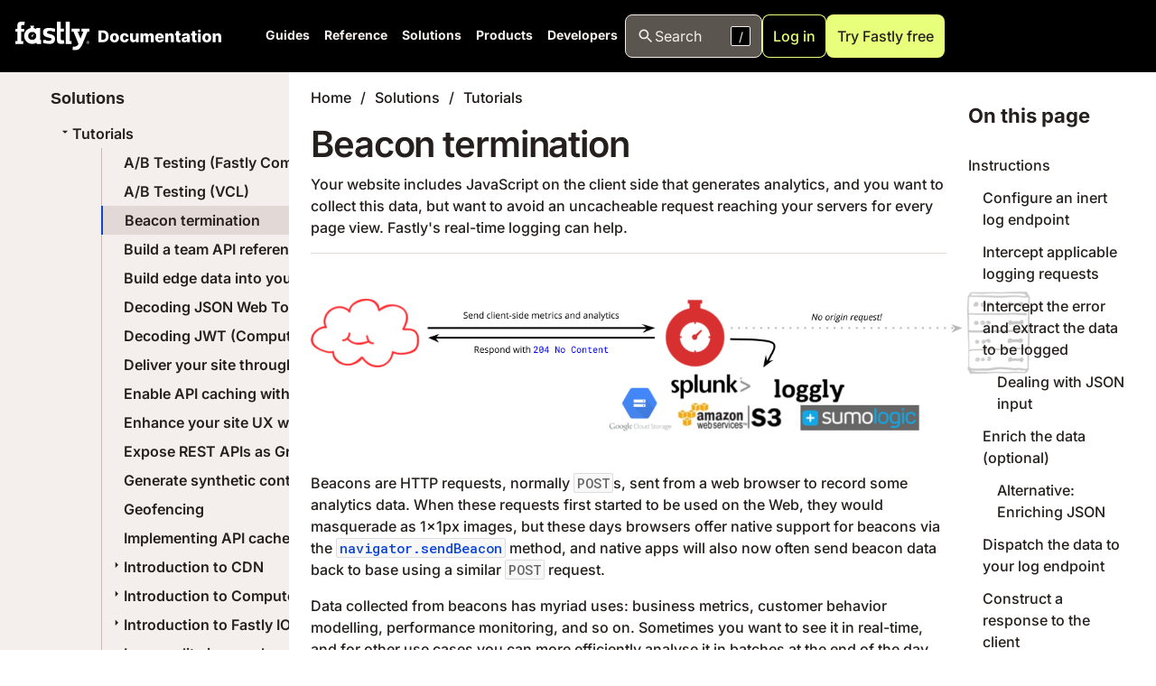

--- FILE ---
content_type: text/html
request_url: https://www.fastly.com/documentation/solutions/tutorials/beacon-termination/
body_size: 104723
content:
<!DOCTYPE html><html><head><meta charSet="utf-8"/><meta http-equiv="x-ua-compatible" content="ie=edge"/><meta name="viewport" content="width=device-width, initial-scale=1, shrink-to-fit=no"/><meta name="generator" content="Gatsby 4.25.9"/><meta name="description" content="Your website includes JavaScript on the client side that generates analytics, and you want to collect this data, but want to avoid an uncacheable request reaching your servers for every page view. Fastly&#x27;s real-time logging can help." data-gatsby-head="true"/><meta name="image" content="https://developer.fastly.com/social-card/?title=Beacon termination" data-gatsby-head="true"/><meta name="twitter:card" content="summary_large_image" data-gatsby-head="true"/><meta name="twitter:creator" content="@fastly" data-gatsby-head="true"/><meta name="twitter:title" content="Beacon termination | Fastly Documentation" data-gatsby-head="true"/><meta name="twitter:description" content="Your website includes JavaScript on the client side that generates analytics, and you want to collect this data, but want to avoid an uncacheable request reaching your servers for every page view. Fastly&#x27;s real-time logging can help." data-gatsby-head="true"/><meta name="twitter:image" content="https://developer.fastly.com/social-card/?title=Beacon termination" data-gatsby-head="true"/><meta property="og:type" content="website" data-gatsby-head="true"/><meta property="og:title" content="Beacon termination | Fastly Documentation" data-gatsby-head="true"/><meta property="og:description" content="Your website includes JavaScript on the client side that generates analytics, and you want to collect this data, but want to avoid an uncacheable request reaching your servers for every page view. Fastly&#x27;s real-time logging can help." data-gatsby-head="true"/><meta property="og:image" content="https://developer.fastly.com/social-card/?title=Beacon termination" data-gatsby-head="true"/><meta property="og:image:width" content="1200" data-gatsby-head="true"/><meta property="og:image:height" content="630" data-gatsby-head="true"/><style data-href="/documentation/styles.7f4b9f45ac725aa13525.css" data-identity="gatsby-global-css">.icon-module--icon--42e7d{background-position:50% 50%;background-repeat:no-repeat;background-size:contain;display:inline-block;height:1em;vertical-align:middle;width:1em}.icon-module--readOnly--c444a{background-image:url(/documentation/icons/no-edit.svg)}.icon-module--writeOnly--4cee5{background-image:url(/documentation/icons/texture-box.svg)}.icon-module--edit--f2547{background-image:url(/documentation/icons/edit.svg)}.icon-module--required--b7fa2{background-image:url(/documentation/icons/asterisk.svg)}.icon-module--gcp--0c75e,.icon-module--googleCloud--f1e49{background-image:url(/documentation/icons/google-cloud.svg)}.icon-module--azure--2206c{background-image:url(/documentation/icons/azure.svg)}.icon-module--aws--ce6c4{background-image:url(/documentation/icons/aws.svg)}body.dark-mode .icon-module--aws--ce6c4{background-image:url(/documentation/icons/aws-dark.svg)}.icon-module--shield--470e8{background-image:url(/documentation/icons/shield_small.svg)}.icon-module--warn--d3afb{background-image:url(/documentation/icons/warn.svg)}.icon-module--external--85cd9{background-image:url(/documentation/icons/external-link.svg)}.icon-module--tick--b909e{background-image:url(/documentation/icons/tick.svg)}.icon-module--cross--cd227{background-image:url(/documentation/icons/cross.svg)}.icon-module--deprecated--9bfae,.icon-module--thumb-down--00724{background-image:url(/documentation/icons/thumb-down.svg)}.icon-module--coin--01251{background-image:url(/documentation/icons/coin.svg)}.icon-module--coinDark--fb0df{background-image:url(/documentation/icons/coin-dark.svg)}.icon-module--capSmall--fe24e{background-image:url(/documentation/icons/cap-small.svg);transform:rotate(90deg)}.icon-module--capMedium--7664b{background-image:url(/documentation/icons/cap-medium.svg);transform:rotate(90deg)}.icon-module--capLarge--01b6e{background-image:url(/documentation/icons/cap-large.svg);transform:rotate(90deg)}.icon-module--labs--5b181{background-image:url(/documentation/icons/flask.svg)}.icon-module--info--4a873{background-image:url(/documentation/icons/info.svg)}.icon-module--decisionTree--bfb5c{background-image:url(/documentation/icons/decision-tree.svg)}.icon-module--recommendation--1ab95{background-image:url(/documentation/icons/recommendation.svg)}.icon-module--video--642cb{background-image:url(/documentation/icons/video.svg)}.icon-module--currency-usd--cb162,.icon-module--price--4a02c{background-image:url(/documentation/icons/currency-usd.svg)}.icon-module--notify--46066{background-image:url(/documentation/icons/bell-circle.svg)}.icon-module--close--66673{background-image:url(/documentation/icons/close.svg)}body.dark-mode .icon-module--icon--42e7d[data-no-dark-mode=false]{filter:invert(75%)}.calendar-module--fly--0989f{color:red;display:block;font-size:75%;font-weight:700;text-transform:uppercase}.calendar-module--organizer--277c0{color:red}.calendar-module--host--79307{color:purple}.calendar-module--speaker--dde55{color:green}.calendar-module--icons--774f2{font-size:120%;white-space:pre}.calendar-module--location--85d60{font-size:80%}.definition-list-module--termsList--62006 ul{list-style:none;margin:0;padding:0}li.definition-list-module--outdated--f6f68{opacity:.7}li.definition-list-module--outdated--f6f68>.definition-list-module--outdated--f6f68{display:block;float:left;font-style:italic;font-weight:700;margin-right:.6em}.definition-list-module--context--be05b{color:var(--magenta-light);display:block;float:left;margin-right:.4em}.definition-list-module--context--be05b:before{content:"("}.definition-list-module--context--be05b:after{content:")"}.definition-list-module--learnMore--b7c1b{margin-left:.4em}.definition-list-module--index--e8246{background:var(--grey-10);border:1px solid var(--grey-30);list-style-type:none;padding:0 1em;text-align:center}body.dark-mode .definition-list-module--index--e8246{background-color:var(--grey-80);border-color:var(--grey-70)}.definition-list-module--index--e8246>li{display:inline-block;line-height:1;margin:0;padding:3px 0}@media (min-width:768px){.definition-list-module--index--e8246>li{padding:8px 0}}.definition-list-module--index--e8246>li:not(:last-of-type){border-right:1px solid var(--grey-30);margin-right:.5em;padding-right:.5em}body.dark-mode .definition-list-module--index--e8246>li:not(:last-of-type){border-color:var(--grey-70)}@media (min-width:768px){.definition-list-module--index--e8246>li:not(:last-of-type){margin-right:1em;padding-right:1em}}.solutions-table-module--solutionsTable--39a7b tr td:first-child{width:30%}.aside-module--aside--b4f30{margin:1rem 0;overflow:hidden}.aside-module--aside--b4f30>div{background-color:var(--grey-20);background-position:13px 10px;background-repeat:no-repeat;background-size:25px;color:var(--grey-80);padding:10px 20px 10px 50px}body.dark-mode .aside-module--aside--b4f30>div{background-color:var(--grey-80);color:var(--grey-20)}.aside-module--aside--b4f30>div>:first-child{margin-top:0}.aside-module--aside--b4f30>div>:last-child{margin-bottom:0}.aside-module--hint--7f0dd>div{background-image:url(/documentation/icons/hint.svg);border-left:8px solid var(--color-context-hint)}.aside-module--warning--59def>div{background-image:url(/documentation/icons/warn.svg);border-left:8px solid var(--color-context-warn)}.aside-module--important--ebdc1>div{background-image:url(/documentation/icons/important.svg);border-left:8px solid var(--color-context-important)}.aside-module--note--1d5a0{color:var(--grey-70);position:relative;transition:opacity .5s linear}body.dark-mode .aside-module--note--1d5a0{background-color:var(--grey-85);color:var(--grey-30)}.aside-module--note--1d5a0>div{background-color:var(--grey-20);border:2px dashed var(--grey-50);padding:10px 15px 10px 20px}.aside-module--note--1d5a0 *{font-size:.9rem;font-style:italic}.aside-module--note--1d5a0:before{border-color:var(--grey-50) var(--grey-20);border-style:solid;border-width:0 0 12px 12px;content:"";left:0;position:absolute;top:0}body.dark-mode .aside-module--note--1d5a0:before{border-color:var(--grey-50) var(--grey-85)}.aside-module--note--1d5a0:hover{opacity:1}.aside-module--expandable--77243 p>strong:first-of-type,.aside-module--note--1d5a0 p>strong:first-of-type{display:none}.aside-module--expander--521fe{color:var(--color-link);cursor:pointer;margin-left:.5em;-webkit-text-decoration:underline;text-decoration:underline}.shield-recommender-module--detail--53b38{font-size:.8em;margin:-.5em 0 .7em}.shield-recommender-module--rec--23626 *{cursor:default}.shield-recommender-module--fflogo--8d520{vertical-align:baseline}.sse-log-stream-module--container--247c0{background:var(--white);border:1px solid var(--red);border-radius:8px;box-shadow:0 0 1px 4px rgba(0,0,0,.1);box-sizing:border-box;display:flex;flex-flow:column nowrap;height:150px;overflow:hidden;width:100%}body.dark-mode .sse-log-stream-module--container--247c0{background:var(--black);border-color:var(--grey-60);color:var(--white)}.sse-log-stream-module--container--247c0{position:relative}.sse-log-stream-module--container--247c0>ol{display:block;font-family:Menlo,Monaco,Consolas,monospace;list-style-type:none;margin:0;overflow-y:scroll;padding:10px 10px 0}.sse-log-stream-module--container--247c0>ol>li{color:#000;flex:0 0 auto;font-size:.7em;margin:.2em 0}body.dark-mode .sse-log-stream-module--container--247c0>ol>li{background:var(--grey-95);color:var(--white)}.sse-log-stream-module--container--247c0>ol>li.sse-log-stream-module--separator--9076b{margin-top:.9em}.sse-log-stream-module--container--247c0>ol>li:hover{background:rgba(255,255,0,.2)}.sse-log-stream-module--header--77a84{align-items:center;background:var(--grey-10);border-bottom:1px solid var(--grey-40);display:flex;font-size:.9em;justify-content:space-between}body.dark-mode .sse-log-stream-module--header--77a84{background:var(--grey-80);border-color:var(--grey-60)}.sse-log-stream-module--heading--6d464{background:var(--red);color:#fff;font-weight:700;padding:7px 13px}.sse-log-stream-module--heading--6d464:before{content:"⚡";display:inline-block;filter:grayscale(1);font-size:1.4em;margin-right:10px;opacity:.5;vertical-align:middle}.sse-log-stream-module--heading--6d464.sse-log-stream-module--connected--5422f:before{animation:sse-log-stream-module--glow--31fc5 1s infinite;filter:none;opacity:1}.sse-log-stream-module--channelName--f6c17{cursor:pointer;font-family:monospace;margin-right:10px}.sse-log-stream-module--timestamp--06afe{color:var(--grey-70);margin-right:1em}body.dark-mode .sse-log-stream-module--timestamp--06afe{background:var(--grey-95);color:var(--white)}.sse-log-stream-module--empty--be2ae{bottom:10px;font-size:.8em;font-style:italic;left:10px;opacity:.6;position:absolute}.sse-log-stream-module--context--9e6c3{background:var(--pink);display:inline-block;margin-right:.5em;padding:0 2px}body.dark-mode .sse-log-stream-module--context--9e6c3{color:var(--black)}.sse-log-stream-module--source--ba78b{border:1px solid var(--grey-50);border-radius:3px;color:var(--grey-60);float:right;font-size:.9em;padding:0 3px}@keyframes sse-log-stream-module--glow--31fc5{0%{opacity:0}50%{opacity:1}to{opacity:0}}.montage-module--template--b40d4{border:1px solid #000;border-radius:3px;display:grid;height:110px;width:130px}.montage-module--template--b40d4 span{align-content:center;align-items:center;background:#d0e3f3;border:1px solid #000;display:flex;font-weight:700;justify-content:center;justify-items:center}.montage-module--template--b40d4 span:first-child{grid-area:a}.montage-module--template--b40d4 span:nth-child(2){grid-area:b}.montage-module--template--b40d4 span:nth-child(3){grid-area:c}.montage-module--template--b40d4 span:nth-child(4){grid-area:d}.back-next-module--next--e99be{text-align:right}.label-list-module--labelList--77166{display:flex;flex-wrap:wrap;list-style:none;margin:-10px 0 0;padding:0}.label-list-module--labelList--77166>a,.label-list-module--labelList--77166>span{background:var(--white);border-radius:8px;color:inherit;display:block;font-size:.8em;margin-right:4px;margin-top:10px;padding:6px 8px;text-decoration:inherit;text-transform:uppercase}body.dark-mode .label-list-module--labelList--77166>a,body.dark-mode .label-list-module--labelList--77166>span{background-color:transparent;color:var(--grey-30)}.label-list-module--labelList--77166>a{color:var(--blue-darker)}.label-list-module--labelList--77166.label-list-module--withBackground--74b4d>a,.label-list-module--labelList--77166.label-list-module--withBackground--74b4d>span{background:var(--grey-30)}body.dark-mode .label-list-module--labelList--77166.label-list-module--withBackground--74b4d>a,body.dark-mode .label-list-module--labelList--77166.label-list-module--withBackground--74b4d>span{background-color:var(--grey-80)}.label-list-module--labelList--77166.label-list-module--small--f1048>a,.label-list-module--labelList--77166.label-list-module--small--f1048>span{font-size:.7em;padding:2px 5px}.label-list-module--textList--67152>span{font-size:inherit;margin:0;padding:0}.label-list-module--textList--67152>span:after{background:var(--grey-60);content:" ";display:inline-block;height:100%;margin:0 12px;vertical-align:middle;width:1px}body.dark-mode .label-list-module--textList--67152>span:after{background:var(--grey-40)}.label-list-module--textList--67152>span:last-child:after{display:none}.label-list-module--labelList--77166.label-list-module--floatRight--3de92{float:right}.label-list-module--labelList--77166~h2{margin-top:8px}.card-gallery-module--gallery--0a0ac{display:inline-grid;gap:var(--size-space-2xl);grid-template-columns:1fr 1fr 1fr;margin-bottom:var(--size-space-xl);width:100%}@media (max-width:1024px){.card-gallery-module--gallery--0a0ac{grid-template-columns:1fr 1fr}}@media (max-width:512px){.card-gallery-module--gallery--0a0ac{grid-template-columns:1fr}}.card-gallery-module--gallery--0a0ac.card-gallery-module--expanded--823d0{grid-template-columns:1fr}.card-gallery-module--gallery--0a0ac .card-gallery-module--entry--6e0a1{display:flex;justify-self:stretch;word-break:break-word}.card-gallery-module--gallery--0a0ac .card-gallery-module--entry--6e0a1>a:first-child,.card-gallery-module--gallery--0a0ac .card-gallery-module--entry--6e0a1>div:first-child{background-color:var(--white);-webkit-text-decoration:none;text-decoration:none;width:100%}body.dark-mode .card-gallery-module--gallery--0a0ac .card-gallery-module--entry--6e0a1>a:first-child,body.dark-mode .card-gallery-module--gallery--0a0ac .card-gallery-module--entry--6e0a1>div:first-child{background-color:var(--color-v3-grey-80)}.card-gallery-module--gallery--0a0ac .card-gallery-module--entry--6e0a1>div:first-child>div:first-child>div:first-child>a{color:var(--color-v3-grey-90)}.card-gallery-module--footerElements--e3beb{align-items:center;display:flex;gap:1em}body.dark-mode .card-gallery-module--content--69488{color:var(--color-v3-grey-20)}a.card-gallery-module--readMore--3467b{color:var(--color-v3-grey-90)}a.card-gallery-module--readMore--3467b:hover{-webkit-text-decoration:underline;text-decoration:underline}tr.language-matrix-module--subFeature--e5edf td,tr.language-matrix-module--subFeature--e5edf th{padding:5px 20px}tr.language-matrix-module--subFeature--e5edf th{color:#000;font-weight:400}tr.language-matrix-module--subFeature--e5edf th>a{-webkit-text-decoration:none;text-decoration:none}tr td{border-bottom:0!important}.language-matrix-module--language--3b4f9 img{display:block;height:32px}span.language-matrix-module--note--406eb{font-size:.8rem;margin-left:.5em}.tooltip-module--tooltip--31493{line-height:1.3;max-width:500px;padding:0 7px;pointer-events:none;position:absolute;z-index:1001}.tooltip-module--tooltip--31493>.tooltip-module--inner--30243{background-color:var(--grey-80);border-radius:3px;box-shadow:0 -2px 6px 3px rgba(0,0,0,.15);color:var(--white);font-size:13px;line-height:1.3;padding:7px 10px;pointer-events:auto;text-align:left}.tooltip-module--tooltip--31493>.tooltip-module--arrow--b6d03{border-color:transparent transparent var(--grey-80) transparent;border-style:solid;border-width:7px;height:0;pointer-events:none;position:absolute;width:0;z-index:2}.tooltip-module--tooltip--31493.tooltip-module--top--a5b46{padding:7px 0}.tooltip-module--tooltip--31493.tooltip-module--top--a5b46>.tooltip-module--arrow--b6d03{bottom:0;left:50%;margin:0 0 -7px -7px;transform:rotate(180deg)}.tooltip-module--tooltip--31493.tooltip-module--bottom--e6c02{padding:7px 0}.tooltip-module--tooltip--31493.tooltip-module--bottom--e6c02>.tooltip-module--arrow--b6d03{left:50%;margin:-7px 0 0 -7px;top:0;transform:rotate(0)}.tooltip-module--tooltip--31493.tooltip-module--right--06cc5{padding:0 7px}.tooltip-module--tooltip--31493.tooltip-module--right--06cc5>.tooltip-module--arrow--b6d03{left:0;margin:-7px 0 0 -7px;top:50%;transform:rotate(270deg)}.tooltip-module--tooltip--31493.tooltip-module--left--abc24{padding:0 7px}.tooltip-module--tooltip--31493.tooltip-module--left--abc24>.tooltip-module--arrow--b6d03{margin:-7px -7px 0 0;right:0;top:50%;transform:rotate(90deg)}.tooltip-module--tooltip--31493.tooltip-module--code--37127{font-family:Menlo,Monaco,Consolas,monospace}.tooltip-module--tooltip--31493.tooltip-module--light--37b85{max-width:200px}.tooltip-module--tooltip--31493.tooltip-module--light--37b85>.tooltip-module--inner--30243{background-color:var(--color-white);color:#000}.tooltip-module--tooltip--31493.tooltip-module--light--37b85>.tooltip-module--arrow--b6d03{border-bottom-color:var(--color-white)}.tooltip-module--tooltip--31493.tooltip-module--definition--3ef67>.tooltip-module--inner--30243{background-color:var(--grey-10);box-shadow:0 2px 3px 2px rgba(0,0,0,.15);max-width:250px}body.dark-mode .tooltip-module--tooltip--31493.tooltip-module--definition--3ef67>.tooltip-module--inner--30243{background-color:var(--grey-70)}.tooltip-module--tooltip--31493.tooltip-module--definition--3ef67>.tooltip-module--inner--30243{color:#000}body.dark-mode .tooltip-module--tooltip--31493.tooltip-module--definition--3ef67>.tooltip-module--inner--30243{color:var(--grey-30)}.tooltip-module--tooltip--31493.tooltip-module--definition--3ef67>.tooltip-module--inner--30243:before{content:"Definition:";display:block;font-weight:700;margin-bottom:.5em}.tooltip-module--tooltip--31493.tooltip-module--definition--3ef67>.tooltip-module--inner--30243:after{color:var(--grey-50);content:"Click to view in glossary";display:block;font-style:italic;margin-top:.5em;text-align:right}.tooltip-module--tooltip--31493.tooltip-module--definition--3ef67>.tooltip-module--arrow--b6d03{border-bottom-color:var(--grey-10)}body.dark-mode .tooltip-module--tooltip--31493.tooltip-module--definition--3ef67>.tooltip-module--arrow--b6d03{border-bottom-color:var(--grey-70)}.decision-tree-module--container--0ed7b{background:var(--color-grey-10);border:1px solid var(--color-grey-30);box-sizing:border-box;width:100%}body.dark-mode .decision-tree-module--container--0ed7b{background-color:var(--color-grey-80);border-color:var(--color-grey-60)}.decision-tree-module--container--0ed7b{border-radius:8px;display:flex;flex-flow:column nowrap;overflow:hidden;position:relative}.decision-tree-module--entry--14a5b{align-items:center;display:flex;flex-flow:row nowrap;gap:10px;justify-content:space-between;padding:15px}.decision-tree-module--entry--14a5b>i{flex:0 0 40px;height:40px;width:40px}.decision-tree-module--entry--14a5b>.decision-tree-module--button--46a2e{flex:0 1 auto;margin-right:5px}.decision-tree-module--content--8d04f{flex:1 1 auto}.decision-tree-module--content--8d04f p:last-child{margin-bottom:0}.decision-tree-module--priorDecisions--2509e{list-style-type:none;margin:0 0 5px;padding:0}.decision-tree-module--priorDecisions--2509e>li{background:linear-gradient(0deg,var(--color-grey-20),transparent 20%);border-bottom:1px solid var(--color-grey-30);margin:0;padding:10px}body.dark-mode .decision-tree-module--priorDecisions--2509e>li{background:linear-gradient(0deg,var(--color-grey-70),transparent 20%);border-color:var(--color-grey-60)}.decision-tree-module--priorDecisions--2509e>li{display:flex}.decision-tree-module--priorDecisions--2509e>li>.decision-tree-module--heading--ad68e{flex:1 0 auto}.decision-tree-module--priorDecisions--2509e>li>.decision-tree-module--decision--e2a5b{flex:0 1 auto}.decision-tree-module--heading--ad68e{font-weight:700}.decision-tree-module--decision--e2a5b{cursor:pointer;font-family:monospace;margin-right:10px}.decision-tree-module--options--8d116{display:flex;gap:5px;list-style-type:none;margin:0;padding:0}.decision-tree-module--button--46a2e{background:var(--green);color:var(--purple);cursor:pointer;font-weight:600;letter-spacing:.5px;padding:.5rem 1rem;-webkit-text-decoration:none;text-decoration:none}body.dark-mode .decision-tree-module--button--46a2e{color:var(--black)}.decision-tree-module--button--46a2e{border:none;border-radius:3px;transition:background-color .2s ease}.decision-tree-module--button--46a2e:hover{background:var(--green-dark);color:inherit}.freshness-table-module--table--523b3 td,.freshness-table-module--table--523b3 th{vertical-align:middle}.freshness-table-module--table--523b3 td:not(.freshness-table-module--labelCol--a96d0),.freshness-table-module--table--523b3 th:not(.freshness-table-module--labelCol--a96d0){text-align:center}.freshness-table-module--labelCol--a96d0{width:120px}.freshness-table-module--state--ba938{font-size:25px;position:relative}.freshness-table-module--happy--e585f{background-color:#afa}.freshness-table-module--bored--68b5f{background-color:#fff089}.freshness-table-module--disappointed--6d648{background-color:#d5d6d4}.freshness-table-module--angry--7a258{background-color:#ff7e61}.freshness-table-module--wasAngry--8545b:before{background:linear-gradient(135deg,#ff7361,#ff7361 43%,#da4431 50%,transparent 51%);content:" ";height:40px;left:0;position:absolute;top:0;width:40px}.log-formatter-module--field--40598{display:flex;gap:.5em;margin-bottom:0}.log-formatter-module--field--40598>input[type=checkbox]{align-content:center;-webkit-appearance:none;-moz-appearance:none;appearance:none;border:.15em solid var(--grey-40);border-radius:.15em;color:var(--grey-40);display:grid;flex:0 0 auto;font:inherit;height:1.15em;justify-content:center;margin:.2em .5em .2em 0;place-content:center;transform:translateY(-.075em);width:1.15em}.log-formatter-module--field--40598>input[type=checkbox]:before{background-color:var(--magenta);clip-path:polygon(14% 44%,0 65%,50% 100%,100% 16%,80% 0,43% 62%);content:"";height:.65em;transform:scale(0);transition:transform .12s ease-in-out;width:.65em}.log-formatter-module--field--40598>input[type=checkbox]:checked,.log-formatter-module--field--40598>input[type=checkbox]:focus{border-color:var(--magenta);outline:0}.log-formatter-module--field--40598>input[type=checkbox]:checked:before{transform:scale(1)}.log-formatter-module--formatter--d4f7b{display:flex;flex-direction:column;justify-content:right}.log-formatter-module--outputSelector--0c862{background-color:var(--white);border:1px solid var(--grey-40);font-size:.9em;height:2em}body.dark-mode .log-formatter-module--outputSelector--0c862{background-color:transparent;color:var(--white)}.log-formatter-module--formatter--d4f7b{margin-top:1rem}.log-formatter-module--formatter--d4f7b>.log-formatter-module--output--cdb0e>pre{border-radius:3px}.log-formatter-module--controls--7012e{font-size:.8em;margin:-.5em 0 .7em}.breadcrumbs-module--breadcrumbs--2ba22{list-style-type:none;padding:0}.breadcrumbs-module--breadcrumbs--2ba22 li{display:inline-block;font-size:1rem}.breadcrumbs-module--breadcrumbs--2ba22 li:not(:last-child):after{content:"/";margin:0 10px}.breadcrumbs-module--breadcrumbs--2ba22 li>a{color:#1c1816}body.dark-mode .breadcrumbs-module--breadcrumbs--2ba22 li>a:not([data-no-dark-mode=true]){color:var(--text-color-darkmode)}.api-index-module--referenceLink--fdb74{display:flex;margin:-1rem 0 0}.api-index-module--endpointTitleColumn--b40fa{width:30%}.api-index-module--deprecated--92553,.api-index-module--endpointTitle--3e5d9{display:inline-block;vertical-align:middle}.api-index-module--deprecated--92553{font-size:.8em;margin:0 4px}.api-index-module--endpointUrl--45247{align-items:center;display:flex;font-size:13px}.api-index-module--methodLabel--3ac11{background-color:var(--white);border:1px solid var(--purple);border-radius:8px;color:var(--purple);font-weight:700;margin:-1px 0 -1px -1px;padding:3px 7px;text-align:center;text-transform:uppercase;width:90px}body.dark-mode .api-index-module--methodLabel--3ac11{background-color:transparent;border-color:var(--white);color:var(--white)}body .api-index-module--getEndpoint--c0e6e .api-index-module--methodLabel--3ac11{border-color:var(--color-http-get);color:var(--color-http-get)}body .api-index-module--postEndpoint--17ae2 .api-index-module--methodLabel--3ac11{border-color:var(--color-http-post);color:var(--color-http-post)}body .api-index-module--putEndpoint--86fcc .api-index-module--methodLabel--3ac11{border-color:var(--color-http-put);color:var(--color-http-put)}body .api-index-module--patchEndpoint--60649 .api-index-module--methodLabel--3ac11{border-color:var(--color-http-patch);color:var(--color-http-patch)}body .api-index-module--purgeEndpoint--42eae .api-index-module--methodLabel--3ac11{border-color:var(--color-http-purge);color:var(--color-http-purge)}body .api-index-module--deleteEndpoint--30b78 .api-index-module--methodLabel--3ac11{border-color:var(--color-http-delete);color:var(--color-http-delete)}.api-index-module--endpointPath--87b11{display:inline-block;font-family:monospace;padding:5px 10px;-webkit-text-decoration:none;text-decoration:none;width:100%;word-break:break-all}.api-index-module--endpointPath--87b11 code{border:1px dashed var(--magenta);border-radius:4px;margin:0 1px;padding:2px 4px}.pride:after{background:linear-gradient(90deg,#e50203,#e50203 16%,#ff8d01 17%,#ff8d01 33%,#fe0 34%,#fe0 50%,#008121 51%,#008121 67%,#034cfe 68%,#034cfe 84%,#750287 85%,#750287);content:"";float:left;height:5px;width:100%}@media (min-width:992px){:root{--h1-special:800 var(--font-size-5xl) /125% var(--font);--h1:800 var(--font-size-4xl) /125% var(--font);--h2:800 var(--font-size-3xl) /125% var(--font);--h3:800 var(--font-size-2xl) /125% var(--font);--h4:800 var(--font-size-xl) /125% var(--font);--h5:800 var(--font-size-lg) /125% var(--font);--h6:700 var(--font-size-md) /125% var(--font)}}.j04uv0 :where(:not(html):not(iframe):not(canvas):not(img):not(svg):not(video):not(audio):not(svg *):not(symbol *)){all:unset;display:revert}.j04uv0 *,.j04uv0 :after,.j04uv0 :before{box-sizing:border-box}.j04uv0 a,.j04uv0 button{cursor:revert}.j04uv0 menu,.j04uv0 ol,.j04uv0 ul{list-style:none}.j04uv0 ol{counter-reset:list-item}.j04uv0 img{max-height:100%;max-width:100%}.j04uv0 table{border-collapse:collapse}.j04uv0 input,.j04uv0 textarea{-webkit-user-select:auto}.j04uv0 textarea{white-space:revert}.j04uv0 meter{-webkit-appearance:revert;-moz-appearance:revert;appearance:revert}.j04uv0 pre{all:revert}.j04uv0 ::-moz-placeholder{color:inherit}.j04uv0 ::placeholder{color:inherit}.j04uv0 ::marker{content:""}.j04uv0 :where([hidden]){display:none}.j04uv0 :where([contenteditable]:not([contenteditable=false])){-moz-user-modify:read-write;-webkit-user-modify:read-write;word-wrap:break-word;-webkit-user-select:auto}.j04uv0 :where(dialog:modal){all:revert}.xippxe0{clip:rect(0 0 0 0);border:0;height:1px;margin:-1px;overflow:hidden;padding:0;position:absolute;white-space:nowrap;width:1px}.l6o05y0{--l6o05y1:var(--_1c8hz704g);--l6o05y2:var(--_1c8hz703s)}.l6o05y3{--l6o05y1:var(--_1c8hz7048);--l6o05y2:var(--_1c8hz703o)}.l6o05y6{--l6o05y4:var(--_1c8hz706);--l6o05y5:var(--_1c8hz707);font-size:var(--_1c8hz701l);line-height:var(--_1c8hz701m)}.l6o05y7{--l6o05y4:var(--_1c8hz705);--l6o05y5:var(--_1c8hz706);font-size:var(--_1c8hz701h);line-height:var(--_1c8hz701i)}.l6o05y9{--l6o05y8:var(--l6o05y4);color:var(--l6o05y1);font-weight:var(--_1c8hz70y)}.l6o05y9 *+*{margin-top:var(--l6o05y8)}.l6o05y9 h1,.l6o05y9 h2,.l6o05y9 h3{--l6o05y8:var(--l6o05y5)}.l6o05y6 h2{font-family:var(--_1c8hz7038);font-size:var(--_1c8hz7035);font-weight:var(--_1c8hz7037);line-height:var(--_1c8hz7036)}.l6o05y6 h3{font-family:var(--_1c8hz7030);font-size:var(--_1c8hz702x);font-weight:var(--_1c8hz702z);line-height:var(--_1c8hz702y)}.l6o05y6 h4{font-family:var(--_1c8hz702s);font-size:var(--_1c8hz702p);font-weight:var(--_1c8hz702r);line-height:var(--_1c8hz702q)}.l6o05y6 h5{font-family:var(--_1c8hz702k);font-size:var(--_1c8hz702h);font-weight:var(--_1c8hz702j);line-height:var(--_1c8hz702i)}.l6o05y6 h6{font-family:var(--_1c8hz702c);font-size:var(--_1c8hz7029);font-weight:var(--_1c8hz702b);line-height:var(--_1c8hz702a)}.l6o05y7 h1{font-family:var(--_1c8hz7038);font-size:var(--_1c8hz7035);font-weight:var(--_1c8hz7037);line-height:var(--_1c8hz7036)}.l6o05y7 h2{font-family:var(--_1c8hz7030);font-size:var(--_1c8hz702x);font-weight:var(--_1c8hz702z);line-height:var(--_1c8hz702y)}.l6o05y7 h3{font-family:var(--_1c8hz702s);font-size:var(--_1c8hz702p);font-weight:var(--_1c8hz702r);line-height:var(--_1c8hz702q)}.l6o05y7 h4{font-family:var(--_1c8hz702k);font-size:var(--_1c8hz702h);font-weight:var(--_1c8hz702j);line-height:var(--_1c8hz702i)}.l6o05y7 h5{font-family:var(--_1c8hz702c);font-size:var(--_1c8hz7029);font-weight:var(--_1c8hz702b);line-height:var(--_1c8hz702a)}.l6o05y7 h6{font-family:var(--_1c8hz7024);font-size:var(--_1c8hz7021);font-weight:var(--_1c8hz7023);line-height:var(--_1c8hz7022)}.l6o05y6 h1{font-family:var(--_1c8hz703g);font-size:var(--_1c8hz703d);font-weight:var(--_1c8hz703f);line-height:var(--_1c8hz703e)}.l6o05y9 strong{font-weight:var(--_1c8hz7010)}.l6o05y9 em{font-variation-settings:"slnt" -10}.l6o05y9 ol,.l6o05y9 ul{margin-left:var(--_1c8hz705)}.l6o05y9 ul{list-style-type:disc}.l6o05y9 ol{list-style-type:decimal}.l6o05y9 li{--l6o05y8:var(--_1c8hz702)}.l6o05y9 li::marker{content:normal}.l6o05y9 a{color:var(--l6o05y2);-webkit-text-decoration:underline;text-decoration:underline}.l6o05y9 a:focus,.l6o05y9 a:hover{-webkit-text-decoration:none;text-decoration:none}.l6o05y9 a:focus{outline:1px solid var(--l6o05y2)}@media screen and (min-width:768px){.l6o05y6{font-size:var(--_1c8hz701n);line-height:var(--_1c8hz701o)}.l6o05y7{font-size:var(--_1c8hz701j);line-height:var(--_1c8hz701k)}.l6o05y6 h1{font-family:var(--_1c8hz703k);font-size:var(--_1c8hz703h);font-weight:var(--_1c8hz703j);line-height:var(--_1c8hz703i)}.l6o05y6 h2{font-family:var(--_1c8hz703c);font-size:var(--_1c8hz7039);font-weight:var(--_1c8hz703b);line-height:var(--_1c8hz703a)}.l6o05y6 h3{font-family:var(--_1c8hz7034);font-size:var(--_1c8hz7031);font-weight:var(--_1c8hz7033);line-height:var(--_1c8hz7032)}.l6o05y6 h4{font-family:var(--_1c8hz702w);font-size:var(--_1c8hz702t);font-weight:var(--_1c8hz702v);line-height:var(--_1c8hz702u)}.l6o05y6 h5{font-family:var(--_1c8hz702o);font-size:var(--_1c8hz702l);font-weight:var(--_1c8hz702n);line-height:var(--_1c8hz702m)}.l6o05y6 h6{font-family:var(--_1c8hz702g);font-size:var(--_1c8hz702d);font-weight:var(--_1c8hz702f);line-height:var(--_1c8hz702e)}.l6o05y7 h1{font-family:var(--_1c8hz703c);font-size:var(--_1c8hz7039);font-weight:var(--_1c8hz703b);line-height:var(--_1c8hz703a)}.l6o05y7 h2{font-family:var(--_1c8hz7034);font-size:var(--_1c8hz7031);font-weight:var(--_1c8hz7033);line-height:var(--_1c8hz7032)}.l6o05y7 h3{font-family:var(--_1c8hz702w);font-size:var(--_1c8hz702t);font-weight:var(--_1c8hz702v);line-height:var(--_1c8hz702u)}.l6o05y7 h4{font-family:var(--_1c8hz702o);font-size:var(--_1c8hz702l);font-weight:var(--_1c8hz702n);line-height:var(--_1c8hz702m)}.l6o05y7 h5{font-family:var(--_1c8hz702g);font-size:var(--_1c8hz702d);font-weight:var(--_1c8hz702f);line-height:var(--_1c8hz702e)}.l6o05y7 h6{font-family:var(--_1c8hz7028);font-size:var(--_1c8hz7025);font-weight:var(--_1c8hz7027);line-height:var(--_1c8hz7026)}}._1j2kes80{position:absolute}._1j2kes85{position:relative}._1j2kes8a{position:fixed}._1j2kes8f{display:block}._1j2kes8k{display:flex}._1j2kes8p{display:inline}._1j2kes8u{display:inline-flex}._1j2kes8z{display:inline-block}._1j2kes814{display:grid}._1j2kes819{display:inline-grid}._1j2kes81e{display:none}._1j2kes81j{align-self:flex-start}._1j2kes81o{align-self:flex-end}._1j2kes81t{align-self:center}._1j2kes81y{align-self:stretch}._1j2kes823{align-items:flex-start}._1j2kes828{align-items:flex-end}._1j2kes82d{align-items:center}._1j2kes82i{align-items:stretch}._1j2kes82n{justify-content:flex-start}._1j2kes82s{justify-content:center}._1j2kes82x{justify-content:flex-end}._1j2kes832{justify-content:space-between}._1j2kes837{flex-direction:row}._1j2kes83c{flex-direction:row-reverse}._1j2kes83h{flex-direction:column}._1j2kes83m{flex-direction:column-reverse}._1j2kes83r{flex-wrap:wrap}._1j2kes83w{flex-wrap:nowrap}._1j2kes841{flex-shrink:0}._1j2kes846{flex-shrink:1}._1j2kes84b{flex-grow:0}._1j2kes84g{flex-grow:1}._1j2kes84l{gap:var(--_1c8hz700)}._1j2kes84q{gap:var(--_1c8hz701)}._1j2kes84v{gap:var(--_1c8hz702)}._1j2kes850{gap:var(--_1c8hz703)}._1j2kes855{gap:var(--_1c8hz704)}._1j2kes85a{gap:var(--_1c8hz705)}._1j2kes85f{gap:var(--_1c8hz706)}._1j2kes85k{gap:var(--_1c8hz707)}._1j2kes85p{gap:var(--_1c8hz708)}._1j2kes85u{gap:var(--_1c8hz709)}._1j2kes85z{gap:var(--_1c8hz70a)}._1j2kes864{gap:var(--_1c8hz70b)}._1j2kes869{gap:var(--_1c8hz70c)}._1j2kes86e{gap:var(--_1c8hz70d)}._1j2kes86j{gap:var(--_1c8hz70e)}._1j2kes86o{grid-template-columns:repeat(1,1fr)}._1j2kes86t{grid-template-columns:repeat(2,1fr)}._1j2kes86y{grid-template-columns:repeat(3,1fr)}._1j2kes873{grid-template-columns:repeat(4,1fr)}._1j2kes878{grid-template-columns:repeat(5,1fr)}._1j2kes87d{grid-template-columns:repeat(6,1fr)}._1j2kes87i{padding-top:var(--_1c8hz700)}._1j2kes87n{padding-top:var(--_1c8hz701)}._1j2kes87s{padding-top:var(--_1c8hz702)}._1j2kes87x{padding-top:var(--_1c8hz703)}._1j2kes882{padding-top:var(--_1c8hz704)}._1j2kes887{padding-top:var(--_1c8hz705)}._1j2kes88c{padding-top:var(--_1c8hz706)}._1j2kes88h{padding-top:var(--_1c8hz707)}._1j2kes88m{padding-top:var(--_1c8hz708)}._1j2kes88r{padding-top:var(--_1c8hz709)}._1j2kes88w{padding-top:var(--_1c8hz70a)}._1j2kes891{padding-top:var(--_1c8hz70b)}._1j2kes896{padding-top:var(--_1c8hz70c)}._1j2kes89b{padding-top:var(--_1c8hz70d)}._1j2kes89g{padding-top:var(--_1c8hz70e)}._1j2kes89l{padding-bottom:var(--_1c8hz700)}._1j2kes89q{padding-bottom:var(--_1c8hz701)}._1j2kes89v{padding-bottom:var(--_1c8hz702)}._1j2kes8a0{padding-bottom:var(--_1c8hz703)}._1j2kes8a5{padding-bottom:var(--_1c8hz704)}._1j2kes8aa{padding-bottom:var(--_1c8hz705)}._1j2kes8af{padding-bottom:var(--_1c8hz706)}._1j2kes8ak{padding-bottom:var(--_1c8hz707)}._1j2kes8ap{padding-bottom:var(--_1c8hz708)}._1j2kes8au{padding-bottom:var(--_1c8hz709)}._1j2kes8az{padding-bottom:var(--_1c8hz70a)}._1j2kes8b4{padding-bottom:var(--_1c8hz70b)}._1j2kes8b9{padding-bottom:var(--_1c8hz70c)}._1j2kes8be{padding-bottom:var(--_1c8hz70d)}._1j2kes8bj{padding-bottom:var(--_1c8hz70e)}._1j2kes8bo{padding-left:var(--_1c8hz700)}._1j2kes8bt{padding-left:var(--_1c8hz701)}._1j2kes8by{padding-left:var(--_1c8hz702)}._1j2kes8c3{padding-left:var(--_1c8hz703)}._1j2kes8c8{padding-left:var(--_1c8hz704)}._1j2kes8cd{padding-left:var(--_1c8hz705)}._1j2kes8ci{padding-left:var(--_1c8hz706)}._1j2kes8cn{padding-left:var(--_1c8hz707)}._1j2kes8cs{padding-left:var(--_1c8hz708)}._1j2kes8cx{padding-left:var(--_1c8hz709)}._1j2kes8d2{padding-left:var(--_1c8hz70a)}._1j2kes8d7{padding-left:var(--_1c8hz70b)}._1j2kes8dc{padding-left:var(--_1c8hz70c)}._1j2kes8dh{padding-left:var(--_1c8hz70d)}._1j2kes8dm{padding-left:var(--_1c8hz70e)}._1j2kes8dr{padding-right:var(--_1c8hz700)}._1j2kes8dw{padding-right:var(--_1c8hz701)}._1j2kes8e1{padding-right:var(--_1c8hz702)}._1j2kes8e6{padding-right:var(--_1c8hz703)}._1j2kes8eb{padding-right:var(--_1c8hz704)}._1j2kes8eg{padding-right:var(--_1c8hz705)}._1j2kes8el{padding-right:var(--_1c8hz706)}._1j2kes8eq{padding-right:var(--_1c8hz707)}._1j2kes8ev{padding-right:var(--_1c8hz708)}._1j2kes8f0{padding-right:var(--_1c8hz709)}._1j2kes8f5{padding-right:var(--_1c8hz70a)}._1j2kes8fa{padding-right:var(--_1c8hz70b)}._1j2kes8ff{padding-right:var(--_1c8hz70c)}._1j2kes8fk{padding-right:var(--_1c8hz70d)}._1j2kes8fp{padding-right:var(--_1c8hz70e)}._1j2kes8fu{margin-top:var(--_1c8hz700)}._1j2kes8fz{margin-top:var(--_1c8hz701)}._1j2kes8g4{margin-top:var(--_1c8hz702)}._1j2kes8g9{margin-top:var(--_1c8hz703)}._1j2kes8ge{margin-top:var(--_1c8hz704)}._1j2kes8gj{margin-top:var(--_1c8hz705)}._1j2kes8go{margin-top:var(--_1c8hz706)}._1j2kes8gt{margin-top:var(--_1c8hz707)}._1j2kes8gy{margin-top:var(--_1c8hz708)}._1j2kes8h3{margin-top:var(--_1c8hz709)}._1j2kes8h8{margin-top:var(--_1c8hz70a)}._1j2kes8hd{margin-top:var(--_1c8hz70b)}._1j2kes8hi{margin-top:var(--_1c8hz70c)}._1j2kes8hn{margin-top:var(--_1c8hz70d)}._1j2kes8hs{margin-top:var(--_1c8hz70e)}._1j2kes8hx{margin-top:calc(var(--_1c8hz702)*-1)}._1j2kes8i2{margin-top:calc(var(--_1c8hz703)*-1)}._1j2kes8i7{margin-top:calc(var(--_1c8hz704)*-1)}._1j2kes8ic{margin-top:calc(var(--_1c8hz705)*-1)}._1j2kes8ih{margin-top:calc(var(--_1c8hz706)*-1)}._1j2kes8im{margin-top:calc(var(--_1c8hz707)*-1)}._1j2kes8ir{margin-top:calc(var(--_1c8hz708)*-1)}._1j2kes8iw{margin-top:auto}._1j2kes8j1{margin-bottom:var(--_1c8hz700)}._1j2kes8j6{margin-bottom:var(--_1c8hz701)}._1j2kes8jb{margin-bottom:var(--_1c8hz702)}._1j2kes8jg{margin-bottom:var(--_1c8hz703)}._1j2kes8jl{margin-bottom:var(--_1c8hz704)}._1j2kes8jq{margin-bottom:var(--_1c8hz705)}._1j2kes8jv{margin-bottom:var(--_1c8hz706)}._1j2kes8k0{margin-bottom:var(--_1c8hz707)}._1j2kes8k5{margin-bottom:var(--_1c8hz708)}._1j2kes8ka{margin-bottom:var(--_1c8hz709)}._1j2kes8kf{margin-bottom:var(--_1c8hz70a)}._1j2kes8kk{margin-bottom:var(--_1c8hz70b)}._1j2kes8kp{margin-bottom:var(--_1c8hz70c)}._1j2kes8ku{margin-bottom:var(--_1c8hz70d)}._1j2kes8kz{margin-bottom:var(--_1c8hz70e)}._1j2kes8l4{margin-bottom:calc(var(--_1c8hz702)*-1)}._1j2kes8l9{margin-bottom:calc(var(--_1c8hz703)*-1)}._1j2kes8le{margin-bottom:calc(var(--_1c8hz704)*-1)}._1j2kes8lj{margin-bottom:calc(var(--_1c8hz705)*-1)}._1j2kes8lo{margin-bottom:calc(var(--_1c8hz706)*-1)}._1j2kes8lt{margin-bottom:calc(var(--_1c8hz707)*-1)}._1j2kes8ly{margin-bottom:calc(var(--_1c8hz708)*-1)}._1j2kes8m3{margin-bottom:auto}._1j2kes8m8{margin-bottom:var(--_1c8hz700);margin-top:var(--_1c8hz700)}._1j2kes8md{margin-bottom:var(--_1c8hz701);margin-top:var(--_1c8hz701)}._1j2kes8mi{margin-bottom:var(--_1c8hz702);margin-top:var(--_1c8hz702)}._1j2kes8mn{margin-bottom:var(--_1c8hz703);margin-top:var(--_1c8hz703)}._1j2kes8ms{margin-bottom:var(--_1c8hz704);margin-top:var(--_1c8hz704)}._1j2kes8mx{margin-bottom:var(--_1c8hz705);margin-top:var(--_1c8hz705)}._1j2kes8n2{margin-bottom:var(--_1c8hz706);margin-top:var(--_1c8hz706)}._1j2kes8n7{margin-bottom:var(--_1c8hz707);margin-top:var(--_1c8hz707)}._1j2kes8nc{margin-bottom:var(--_1c8hz708);margin-top:var(--_1c8hz708)}._1j2kes8nh{margin-bottom:var(--_1c8hz709);margin-top:var(--_1c8hz709)}._1j2kes8nm{margin-bottom:var(--_1c8hz70a);margin-top:var(--_1c8hz70a)}._1j2kes8nr{margin-bottom:var(--_1c8hz70b);margin-top:var(--_1c8hz70b)}._1j2kes8nw{margin-bottom:var(--_1c8hz70c);margin-top:var(--_1c8hz70c)}._1j2kes8o1{margin-bottom:var(--_1c8hz70d);margin-top:var(--_1c8hz70d)}._1j2kes8o6{margin-bottom:var(--_1c8hz70e);margin-top:var(--_1c8hz70e)}._1j2kes8ob{margin-bottom:calc(var(--_1c8hz702)*-1);margin-top:calc(var(--_1c8hz702)*-1)}._1j2kes8og{margin-bottom:calc(var(--_1c8hz703)*-1);margin-top:calc(var(--_1c8hz703)*-1)}._1j2kes8ol{margin-bottom:calc(var(--_1c8hz704)*-1);margin-top:calc(var(--_1c8hz704)*-1)}._1j2kes8oq{margin-bottom:calc(var(--_1c8hz705)*-1);margin-top:calc(var(--_1c8hz705)*-1)}._1j2kes8ov{margin-bottom:calc(var(--_1c8hz706)*-1);margin-top:calc(var(--_1c8hz706)*-1)}._1j2kes8p0{margin-bottom:calc(var(--_1c8hz707)*-1);margin-top:calc(var(--_1c8hz707)*-1)}._1j2kes8p5{margin-bottom:calc(var(--_1c8hz708)*-1);margin-top:calc(var(--_1c8hz708)*-1)}._1j2kes8pa{margin-bottom:auto;margin-top:auto}._1j2kes8pf{margin-left:var(--_1c8hz700);margin-right:var(--_1c8hz700)}._1j2kes8pk{margin-left:var(--_1c8hz701);margin-right:var(--_1c8hz701)}._1j2kes8pp{margin-left:var(--_1c8hz702);margin-right:var(--_1c8hz702)}._1j2kes8pu{margin-left:var(--_1c8hz703);margin-right:var(--_1c8hz703)}._1j2kes8pz{margin-left:var(--_1c8hz704);margin-right:var(--_1c8hz704)}._1j2kes8q4{margin-left:var(--_1c8hz705);margin-right:var(--_1c8hz705)}._1j2kes8q9{margin-left:var(--_1c8hz706);margin-right:var(--_1c8hz706)}._1j2kes8qe{margin-left:var(--_1c8hz707);margin-right:var(--_1c8hz707)}._1j2kes8qj{margin-left:var(--_1c8hz708);margin-right:var(--_1c8hz708)}._1j2kes8qo{margin-left:var(--_1c8hz709);margin-right:var(--_1c8hz709)}._1j2kes8qt{margin-left:var(--_1c8hz70a);margin-right:var(--_1c8hz70a)}._1j2kes8qy{margin-left:var(--_1c8hz70b);margin-right:var(--_1c8hz70b)}._1j2kes8r3{margin-left:var(--_1c8hz70c);margin-right:var(--_1c8hz70c)}._1j2kes8r8{margin-left:var(--_1c8hz70d);margin-right:var(--_1c8hz70d)}._1j2kes8rd{margin-left:var(--_1c8hz70e);margin-right:var(--_1c8hz70e)}._1j2kes8ri{margin-left:calc(var(--_1c8hz702)*-1);margin-right:calc(var(--_1c8hz702)*-1)}._1j2kes8rn{margin-left:calc(var(--_1c8hz703)*-1);margin-right:calc(var(--_1c8hz703)*-1)}._1j2kes8rs{margin-left:calc(var(--_1c8hz704)*-1);margin-right:calc(var(--_1c8hz704)*-1)}._1j2kes8rx{margin-left:calc(var(--_1c8hz705)*-1);margin-right:calc(var(--_1c8hz705)*-1)}._1j2kes8s2{margin-left:calc(var(--_1c8hz706)*-1);margin-right:calc(var(--_1c8hz706)*-1)}._1j2kes8s7{margin-left:calc(var(--_1c8hz707)*-1);margin-right:calc(var(--_1c8hz707)*-1)}._1j2kes8sc{margin-left:calc(var(--_1c8hz708)*-1);margin-right:calc(var(--_1c8hz708)*-1)}._1j2kes8sh{margin-left:auto;margin-right:auto}._1j2kes8sm{margin-left:var(--_1c8hz700)}._1j2kes8sr{margin-left:var(--_1c8hz701)}._1j2kes8sw{margin-left:var(--_1c8hz702)}._1j2kes8t1{margin-left:var(--_1c8hz703)}._1j2kes8t6{margin-left:var(--_1c8hz704)}._1j2kes8tb{margin-left:var(--_1c8hz705)}._1j2kes8tg{margin-left:var(--_1c8hz706)}._1j2kes8tl{margin-left:var(--_1c8hz707)}._1j2kes8tq{margin-left:var(--_1c8hz708)}._1j2kes8tv{margin-left:var(--_1c8hz709)}._1j2kes8u0{margin-left:var(--_1c8hz70a)}._1j2kes8u5{margin-left:var(--_1c8hz70b)}._1j2kes8ua{margin-left:var(--_1c8hz70c)}._1j2kes8uf{margin-left:var(--_1c8hz70d)}._1j2kes8uk{margin-left:var(--_1c8hz70e)}._1j2kes8up{margin-left:calc(var(--_1c8hz702)*-1)}._1j2kes8uu{margin-left:calc(var(--_1c8hz703)*-1)}._1j2kes8uz{margin-left:calc(var(--_1c8hz704)*-1)}._1j2kes8v4{margin-left:calc(var(--_1c8hz705)*-1)}._1j2kes8v9{margin-left:calc(var(--_1c8hz706)*-1)}._1j2kes8ve{margin-left:calc(var(--_1c8hz707)*-1)}._1j2kes8vj{margin-left:calc(var(--_1c8hz708)*-1)}._1j2kes8vo{margin-left:auto}._1j2kes8vt{margin-right:var(--_1c8hz700)}._1j2kes8vy{margin-right:var(--_1c8hz701)}._1j2kes8w3{margin-right:var(--_1c8hz702)}._1j2kes8w8{margin-right:var(--_1c8hz703)}._1j2kes8wd{margin-right:var(--_1c8hz704)}._1j2kes8wi{margin-right:var(--_1c8hz705)}._1j2kes8wn{margin-right:var(--_1c8hz706)}._1j2kes8ws{margin-right:var(--_1c8hz707)}._1j2kes8wx{margin-right:var(--_1c8hz708)}._1j2kes8x2{margin-right:var(--_1c8hz709)}._1j2kes8x7{margin-right:var(--_1c8hz70a)}._1j2kes8xc{margin-right:var(--_1c8hz70b)}._1j2kes8xh{margin-right:var(--_1c8hz70c)}._1j2kes8xm{margin-right:var(--_1c8hz70d)}._1j2kes8xr{margin-right:var(--_1c8hz70e)}._1j2kes8xw{margin-right:calc(var(--_1c8hz702)*-1)}._1j2kes8y1{margin-right:calc(var(--_1c8hz703)*-1)}._1j2kes8y6{margin-right:calc(var(--_1c8hz704)*-1)}._1j2kes8yb{margin-right:calc(var(--_1c8hz705)*-1)}._1j2kes8yg{margin-right:calc(var(--_1c8hz706)*-1)}._1j2kes8yl{margin-right:calc(var(--_1c8hz707)*-1)}._1j2kes8yq{margin-right:calc(var(--_1c8hz708)*-1)}._1j2kes8yv{margin-right:auto}._1j2kes8z0{text-align:left}._1j2kes8z5{text-align:center}._1j2kes8za{text-align:right}._1j2kes8zf{font-size:var(--_1c8hz70i)}._1j2kes8zk{font-size:var(--_1c8hz70j)}._1j2kes8zp{font-size:var(--_1c8hz70k)}._1j2kes8zu{font-size:var(--_1c8hz70l)}._1j2kes8zz{font-size:var(--_1c8hz70m)}._1j2kes8104{font-size:var(--_1c8hz70n)}._1j2kes8109{font-size:var(--_1c8hz70o)}._1j2kes810e{font-size:var(--_1c8hz70p)}._1j2kes810j{font-size:var(--_1c8hz70q)}._1j2kes810o{font-size:var(--_1c8hz70r)}._1j2kes810t{font-size:var(--_1c8hz70s)}._1j2kes810y{font-weight:var(--_1c8hz70y)}._1j2kes8113{font-weight:var(--_1c8hz70z)}._1j2kes8118{font-weight:var(--_1c8hz7010)}._1j2kes811d{font-weight:var(--_1c8hz7011)}._1j2kes811i{line-height:var(--_1c8hz70t)}._1j2kes811n{line-height:var(--_1c8hz70u)}._1j2kes811s{line-height:var(--_1c8hz70v)}._1j2kes811x{line-height:var(--_1c8hz70w)}._1j2kes8122{line-height:var(--_1c8hz70x)}._1j2kes8127{border-radius:var(--_1c8hz7012)}._1j2kes8128{border-radius:var(--_1c8hz7013)}._1j2kes8129{border-radius:var(--_1c8hz7014)}._1j2kes812a{border-radius:var(--_1c8hz7015)}._1j2kes812b{border-radius:var(--_1c8hz7016)}._1j2kes812c{border-radius:var(--_1c8hz7017)}._1j2kes812d{border-radius:var(--_1c8hz7018)}._1j2kes812e{border-radius:var(--_1c8hz7019)}._1j2kes812f{border-radius:var(--_1c8hz701a)}._1j2kes812g{width:100%}._1j2kes812h{width:-moz-fit-content;width:fit-content}._1j2kes812i{z-index:var(--_1c8hz701b)}._1j2kes812j{z-index:var(--_1c8hz701c)}._1j2kes812k{z-index:var(--_1c8hz701d)}._1j2kes812l{z-index:var(--_1c8hz701e)}._1j2kes812m{z-index:var(--_1c8hz701f)}._1j2kes812n{z-index:var(--_1c8hz701g)}._1j2kes812o{top:var(--_1c8hz700)}._1j2kes812p{top:var(--_1c8hz701)}._1j2kes812q{top:var(--_1c8hz702)}._1j2kes812r{top:var(--_1c8hz703)}._1j2kes812s{top:var(--_1c8hz704)}._1j2kes812t{top:var(--_1c8hz705)}._1j2kes812u{top:var(--_1c8hz706)}._1j2kes812v{top:var(--_1c8hz707)}._1j2kes812w{top:var(--_1c8hz708)}._1j2kes812x{top:var(--_1c8hz709)}._1j2kes812y{top:var(--_1c8hz70a)}._1j2kes812z{top:var(--_1c8hz70b)}._1j2kes8130{top:var(--_1c8hz70c)}._1j2kes8131{top:var(--_1c8hz70d)}._1j2kes8132{top:var(--_1c8hz70e)}._1j2kes8133{bottom:var(--_1c8hz700)}._1j2kes8134{bottom:var(--_1c8hz701)}._1j2kes8135{bottom:var(--_1c8hz702)}._1j2kes8136{bottom:var(--_1c8hz703)}._1j2kes8137{bottom:var(--_1c8hz704)}._1j2kes8138{bottom:var(--_1c8hz705)}._1j2kes8139{bottom:var(--_1c8hz706)}._1j2kes813a{bottom:var(--_1c8hz707)}._1j2kes813b{bottom:var(--_1c8hz708)}._1j2kes813c{bottom:var(--_1c8hz709)}._1j2kes813d{bottom:var(--_1c8hz70a)}._1j2kes813e{bottom:var(--_1c8hz70b)}._1j2kes813f{bottom:var(--_1c8hz70c)}._1j2kes813g{bottom:var(--_1c8hz70d)}._1j2kes813h{bottom:var(--_1c8hz70e)}._1j2kes813i{left:var(--_1c8hz700)}._1j2kes813j{left:var(--_1c8hz701)}._1j2kes813k{left:var(--_1c8hz702)}._1j2kes813l{left:var(--_1c8hz703)}._1j2kes813m{left:var(--_1c8hz704)}._1j2kes813n{left:var(--_1c8hz705)}._1j2kes813o{left:var(--_1c8hz706)}._1j2kes813p{left:var(--_1c8hz707)}._1j2kes813q{left:var(--_1c8hz708)}._1j2kes813r{left:var(--_1c8hz709)}._1j2kes813s{left:var(--_1c8hz70a)}._1j2kes813t{left:var(--_1c8hz70b)}._1j2kes813u{left:var(--_1c8hz70c)}._1j2kes813v{left:var(--_1c8hz70d)}._1j2kes813w{left:var(--_1c8hz70e)}._1j2kes813x{right:var(--_1c8hz700)}._1j2kes813y{right:var(--_1c8hz701)}._1j2kes813z{right:var(--_1c8hz702)}._1j2kes8140{right:var(--_1c8hz703)}._1j2kes8141{right:var(--_1c8hz704)}._1j2kes8142{right:var(--_1c8hz705)}._1j2kes8143{right:var(--_1c8hz706)}._1j2kes8144{right:var(--_1c8hz707)}._1j2kes8145{right:var(--_1c8hz708)}._1j2kes8146{right:var(--_1c8hz709)}._1j2kes8147{right:var(--_1c8hz70a)}._1j2kes8148{right:var(--_1c8hz70b)}._1j2kes8149{right:var(--_1c8hz70c)}._1j2kes814a{right:var(--_1c8hz70d)}._1j2kes814b{right:var(--_1c8hz70e)}._1j2kes814c{background:var(--_1c8hz703l)}._1j2kes814d{background:var(--_1c8hz703m)}._1j2kes814e{background:var(--_1c8hz703n)}._1j2kes814f{background:var(--_1c8hz703o)}._1j2kes814g{background:var(--_1c8hz703p)}._1j2kes814h{background:var(--_1c8hz703q)}._1j2kes814i{background:var(--_1c8hz703r)}._1j2kes814j{background:var(--_1c8hz703s)}._1j2kes814k{background:var(--_1c8hz703t)}._1j2kes814l{background:var(--_1c8hz703u)}._1j2kes814m{background:var(--_1c8hz703v)}._1j2kes814n{background:var(--_1c8hz703w)}._1j2kes814o{background:var(--_1c8hz703x)}._1j2kes814p{background:var(--_1c8hz703y)}._1j2kes814q{background:var(--_1c8hz703z)}._1j2kes814r{background:var(--_1c8hz7040)}._1j2kes814s{background:var(--_1c8hz7041)}._1j2kes814t{background:var(--_1c8hz7042)}._1j2kes814u{background:var(--_1c8hz7043)}._1j2kes814v{background:var(--_1c8hz7044)}._1j2kes814w{background:var(--_1c8hz7045)}._1j2kes814x{background:var(--_1c8hz7046)}._1j2kes814y{background:var(--_1c8hz7047)}._1j2kes814z{background:var(--_1c8hz7048)}._1j2kes8150{background:var(--_1c8hz7049)}._1j2kes8151{background:var(--_1c8hz704a)}._1j2kes8152{background:var(--_1c8hz704b)}._1j2kes8153{background:var(--_1c8hz704c)}._1j2kes8154{background:var(--_1c8hz704d)}._1j2kes8155{background:var(--_1c8hz704e)}._1j2kes8156{background:var(--_1c8hz704f)}._1j2kes8157{background:var(--_1c8hz704g)}._1j2kes8158{background:var(--_1c8hz704h)}._1j2kes8159{background:var(--_1c8hz704i)}._1j2kes815a{background:var(--_1c8hz704j)}._1j2kes815b{background:var(--_1c8hz704k)}._1j2kes815c{background:var(--_1c8hz704l)}._1j2kes815d{background:var(--_1c8hz704m)}._1j2kes815e{background:var(--_1c8hz704n)}._1j2kes815f{background:var(--_1c8hz704o)}._1j2kes815g{background:var(--_1c8hz704p)}._1j2kes815h{background:var(--_1c8hz704q)}._1j2kes815i{background:var(--_1c8hz704r)}._1j2kes815j{background:var(--_1c8hz704s)}._1j2kes815k{background:var(--_1c8hz704t)}._1j2kes815l{background:var(--_1c8hz704u)}._1j2kes815m{background:var(--_1c8hz704v)}._1j2kes815n{background:var(--_1c8hz704w)}._1j2kes815o{background:var(--_1c8hz704x)}._1j2kes815p{background:var(--_1c8hz704y)}._1j2kes815q{background:var(--_1c8hz704z)}._1j2kes815r{background:var(--_1c8hz7050)}._1j2kes815s{background:var(--_1c8hz7051)}._1j2kes815t{background:var(--_1c8hz7052)}._1j2kes815u{background:var(--_1c8hz7053)}._1j2kes815v{background:var(--_1c8hz7054)}._1j2kes815w{background:var(--_1c8hz7055)}._1j2kes815x{background:var(--_1c8hz7056)}._1j2kes815y{background:var(--_1c8hz7057)}._1j2kes815z{background:var(--_1c8hz7058)}._1j2kes8160{background:var(--_1c8hz7059)}._1j2kes8161{background:var(--_1c8hz705a)}._1j2kes8162{background:var(--_1c8hz705b)}._1j2kes8163{background:var(--_1c8hz705c)}._1j2kes8164{background:var(--_1c8hz705d)}._1j2kes8165{background:var(--_1c8hz705e)}._1j2kes8166{background:var(--_1c8hz705f)}._1j2kes8167{background:var(--_1c8hz705g)}._1j2kes8168{color:var(--_1c8hz703l)}._1j2kes8169{color:var(--_1c8hz703m)}._1j2kes816a{color:var(--_1c8hz703n)}._1j2kes816b{color:var(--_1c8hz703o)}._1j2kes816c{color:var(--_1c8hz703p)}._1j2kes816d{color:var(--_1c8hz703q)}._1j2kes816e{color:var(--_1c8hz703r)}._1j2kes816f{color:var(--_1c8hz703s)}._1j2kes816g{color:var(--_1c8hz703t)}._1j2kes816h{color:var(--_1c8hz703u)}._1j2kes816i{color:var(--_1c8hz703v)}._1j2kes816j{color:var(--_1c8hz703w)}._1j2kes816k{color:var(--_1c8hz703x)}._1j2kes816l{color:var(--_1c8hz703y)}._1j2kes816m{color:var(--_1c8hz703z)}._1j2kes816n{color:var(--_1c8hz7040)}._1j2kes816o{color:var(--_1c8hz7041)}._1j2kes816p{color:var(--_1c8hz7042)}._1j2kes816q{color:var(--_1c8hz7043)}._1j2kes816r{color:var(--_1c8hz7044)}._1j2kes816s{color:var(--_1c8hz7045)}._1j2kes816t{color:var(--_1c8hz7046)}._1j2kes816u{color:var(--_1c8hz7047)}._1j2kes816v{color:var(--_1c8hz7048)}._1j2kes816w{color:var(--_1c8hz7049)}._1j2kes816x{color:var(--_1c8hz704a)}._1j2kes816y{color:var(--_1c8hz704b)}._1j2kes816z{color:var(--_1c8hz704c)}._1j2kes8170{color:var(--_1c8hz704d)}._1j2kes8171{color:var(--_1c8hz704e)}._1j2kes8172{color:var(--_1c8hz704f)}._1j2kes8173{color:var(--_1c8hz704g)}._1j2kes8174{color:var(--_1c8hz704h)}._1j2kes8175{color:var(--_1c8hz704i)}._1j2kes8176{color:var(--_1c8hz704j)}._1j2kes8177{color:var(--_1c8hz704k)}._1j2kes8178{color:var(--_1c8hz704l)}._1j2kes8179{color:var(--_1c8hz704m)}._1j2kes817a{color:var(--_1c8hz704n)}._1j2kes817b{color:var(--_1c8hz704o)}._1j2kes817c{color:var(--_1c8hz704p)}._1j2kes817d{color:var(--_1c8hz704q)}._1j2kes817e{color:var(--_1c8hz704r)}._1j2kes817f{color:var(--_1c8hz704s)}._1j2kes817g{color:var(--_1c8hz704t)}._1j2kes817h{color:var(--_1c8hz704u)}._1j2kes817i{color:var(--_1c8hz704v)}._1j2kes817j{color:var(--_1c8hz704w)}._1j2kes817k{color:var(--_1c8hz704x)}._1j2kes817l{color:var(--_1c8hz704y)}._1j2kes817m{color:var(--_1c8hz704z)}._1j2kes817n{color:var(--_1c8hz7050)}._1j2kes817o{color:var(--_1c8hz7051)}._1j2kes817p{color:var(--_1c8hz7052)}._1j2kes817q{color:var(--_1c8hz7053)}._1j2kes817r{color:var(--_1c8hz7054)}._1j2kes817s{color:var(--_1c8hz7055)}._1j2kes817t{color:var(--_1c8hz7056)}._1j2kes817u{color:var(--_1c8hz7057)}._1j2kes817v{color:var(--_1c8hz7058)}._1j2kes817w{color:var(--_1c8hz7059)}._1j2kes817x{color:var(--_1c8hz705a)}._1j2kes817y{color:var(--_1c8hz705b)}._1j2kes817z{color:var(--_1c8hz705c)}._1j2kes8180{color:var(--_1c8hz705d)}._1j2kes8181{color:var(--_1c8hz705e)}._1j2kes8182{color:var(--_1c8hz705f)}._1j2kes8183{color:var(--_1c8hz705g)}@media screen and (min-width:544px){._1j2kes81{position:absolute}._1j2kes86{position:relative}._1j2kes8b{position:fixed}._1j2kes8g{display:block}._1j2kes8l{display:flex}._1j2kes8q{display:inline}._1j2kes8v{display:inline-flex}._1j2kes810{display:inline-block}._1j2kes815{display:grid}._1j2kes81a{display:inline-grid}._1j2kes81f{display:none}._1j2kes81k{align-self:flex-start}._1j2kes81p{align-self:flex-end}._1j2kes81u{align-self:center}._1j2kes81z{align-self:stretch}._1j2kes824{align-items:flex-start}._1j2kes829{align-items:flex-end}._1j2kes82e{align-items:center}._1j2kes82j{align-items:stretch}._1j2kes82o{justify-content:flex-start}._1j2kes82t{justify-content:center}._1j2kes82y{justify-content:flex-end}._1j2kes833{justify-content:space-between}._1j2kes838{flex-direction:row}._1j2kes83d{flex-direction:row-reverse}._1j2kes83i{flex-direction:column}._1j2kes83n{flex-direction:column-reverse}._1j2kes83s{flex-wrap:wrap}._1j2kes83x{flex-wrap:nowrap}._1j2kes842{flex-shrink:0}._1j2kes847{flex-shrink:1}._1j2kes84c{flex-grow:0}._1j2kes84h{flex-grow:1}._1j2kes84m{gap:var(--_1c8hz700)}._1j2kes84r{gap:var(--_1c8hz701)}._1j2kes84w{gap:var(--_1c8hz702)}._1j2kes851{gap:var(--_1c8hz703)}._1j2kes856{gap:var(--_1c8hz704)}._1j2kes85b{gap:var(--_1c8hz705)}._1j2kes85g{gap:var(--_1c8hz706)}._1j2kes85l{gap:var(--_1c8hz707)}._1j2kes85q{gap:var(--_1c8hz708)}._1j2kes85v{gap:var(--_1c8hz709)}._1j2kes860{gap:var(--_1c8hz70a)}._1j2kes865{gap:var(--_1c8hz70b)}._1j2kes86a{gap:var(--_1c8hz70c)}._1j2kes86f{gap:var(--_1c8hz70d)}._1j2kes86k{gap:var(--_1c8hz70e)}._1j2kes86p{grid-template-columns:repeat(1,1fr)}._1j2kes86u{grid-template-columns:repeat(2,1fr)}._1j2kes86z{grid-template-columns:repeat(3,1fr)}._1j2kes874{grid-template-columns:repeat(4,1fr)}._1j2kes879{grid-template-columns:repeat(5,1fr)}._1j2kes87e{grid-template-columns:repeat(6,1fr)}._1j2kes87j{padding-top:var(--_1c8hz700)}._1j2kes87o{padding-top:var(--_1c8hz701)}._1j2kes87t{padding-top:var(--_1c8hz702)}._1j2kes87y{padding-top:var(--_1c8hz703)}._1j2kes883{padding-top:var(--_1c8hz704)}._1j2kes888{padding-top:var(--_1c8hz705)}._1j2kes88d{padding-top:var(--_1c8hz706)}._1j2kes88i{padding-top:var(--_1c8hz707)}._1j2kes88n{padding-top:var(--_1c8hz708)}._1j2kes88s{padding-top:var(--_1c8hz709)}._1j2kes88x{padding-top:var(--_1c8hz70a)}._1j2kes892{padding-top:var(--_1c8hz70b)}._1j2kes897{padding-top:var(--_1c8hz70c)}._1j2kes89c{padding-top:var(--_1c8hz70d)}._1j2kes89h{padding-top:var(--_1c8hz70e)}._1j2kes89m{padding-bottom:var(--_1c8hz700)}._1j2kes89r{padding-bottom:var(--_1c8hz701)}._1j2kes89w{padding-bottom:var(--_1c8hz702)}._1j2kes8a1{padding-bottom:var(--_1c8hz703)}._1j2kes8a6{padding-bottom:var(--_1c8hz704)}._1j2kes8ab{padding-bottom:var(--_1c8hz705)}._1j2kes8ag{padding-bottom:var(--_1c8hz706)}._1j2kes8al{padding-bottom:var(--_1c8hz707)}._1j2kes8aq{padding-bottom:var(--_1c8hz708)}._1j2kes8av{padding-bottom:var(--_1c8hz709)}._1j2kes8b0{padding-bottom:var(--_1c8hz70a)}._1j2kes8b5{padding-bottom:var(--_1c8hz70b)}._1j2kes8ba{padding-bottom:var(--_1c8hz70c)}._1j2kes8bf{padding-bottom:var(--_1c8hz70d)}._1j2kes8bk{padding-bottom:var(--_1c8hz70e)}._1j2kes8bp{padding-left:var(--_1c8hz700)}._1j2kes8bu{padding-left:var(--_1c8hz701)}._1j2kes8bz{padding-left:var(--_1c8hz702)}._1j2kes8c4{padding-left:var(--_1c8hz703)}._1j2kes8c9{padding-left:var(--_1c8hz704)}._1j2kes8ce{padding-left:var(--_1c8hz705)}._1j2kes8cj{padding-left:var(--_1c8hz706)}._1j2kes8co{padding-left:var(--_1c8hz707)}._1j2kes8ct{padding-left:var(--_1c8hz708)}._1j2kes8cy{padding-left:var(--_1c8hz709)}._1j2kes8d3{padding-left:var(--_1c8hz70a)}._1j2kes8d8{padding-left:var(--_1c8hz70b)}._1j2kes8dd{padding-left:var(--_1c8hz70c)}._1j2kes8di{padding-left:var(--_1c8hz70d)}._1j2kes8dn{padding-left:var(--_1c8hz70e)}._1j2kes8ds{padding-right:var(--_1c8hz700)}._1j2kes8dx{padding-right:var(--_1c8hz701)}._1j2kes8e2{padding-right:var(--_1c8hz702)}._1j2kes8e7{padding-right:var(--_1c8hz703)}._1j2kes8ec{padding-right:var(--_1c8hz704)}._1j2kes8eh{padding-right:var(--_1c8hz705)}._1j2kes8em{padding-right:var(--_1c8hz706)}._1j2kes8er{padding-right:var(--_1c8hz707)}._1j2kes8ew{padding-right:var(--_1c8hz708)}._1j2kes8f1{padding-right:var(--_1c8hz709)}._1j2kes8f6{padding-right:var(--_1c8hz70a)}._1j2kes8fb{padding-right:var(--_1c8hz70b)}._1j2kes8fg{padding-right:var(--_1c8hz70c)}._1j2kes8fl{padding-right:var(--_1c8hz70d)}._1j2kes8fq{padding-right:var(--_1c8hz70e)}._1j2kes8fv{margin-top:var(--_1c8hz700)}._1j2kes8g0{margin-top:var(--_1c8hz701)}._1j2kes8g5{margin-top:var(--_1c8hz702)}._1j2kes8ga{margin-top:var(--_1c8hz703)}._1j2kes8gf{margin-top:var(--_1c8hz704)}._1j2kes8gk{margin-top:var(--_1c8hz705)}._1j2kes8gp{margin-top:var(--_1c8hz706)}._1j2kes8gu{margin-top:var(--_1c8hz707)}._1j2kes8gz{margin-top:var(--_1c8hz708)}._1j2kes8h4{margin-top:var(--_1c8hz709)}._1j2kes8h9{margin-top:var(--_1c8hz70a)}._1j2kes8he{margin-top:var(--_1c8hz70b)}._1j2kes8hj{margin-top:var(--_1c8hz70c)}._1j2kes8ho{margin-top:var(--_1c8hz70d)}._1j2kes8ht{margin-top:var(--_1c8hz70e)}._1j2kes8hy{margin-top:calc(var(--_1c8hz702)*-1)}._1j2kes8i3{margin-top:calc(var(--_1c8hz703)*-1)}._1j2kes8i8{margin-top:calc(var(--_1c8hz704)*-1)}._1j2kes8id{margin-top:calc(var(--_1c8hz705)*-1)}._1j2kes8ii{margin-top:calc(var(--_1c8hz706)*-1)}._1j2kes8in{margin-top:calc(var(--_1c8hz707)*-1)}._1j2kes8is{margin-top:calc(var(--_1c8hz708)*-1)}._1j2kes8ix{margin-top:auto}._1j2kes8j2{margin-bottom:var(--_1c8hz700)}._1j2kes8j7{margin-bottom:var(--_1c8hz701)}._1j2kes8jc{margin-bottom:var(--_1c8hz702)}._1j2kes8jh{margin-bottom:var(--_1c8hz703)}._1j2kes8jm{margin-bottom:var(--_1c8hz704)}._1j2kes8jr{margin-bottom:var(--_1c8hz705)}._1j2kes8jw{margin-bottom:var(--_1c8hz706)}._1j2kes8k1{margin-bottom:var(--_1c8hz707)}._1j2kes8k6{margin-bottom:var(--_1c8hz708)}._1j2kes8kb{margin-bottom:var(--_1c8hz709)}._1j2kes8kg{margin-bottom:var(--_1c8hz70a)}._1j2kes8kl{margin-bottom:var(--_1c8hz70b)}._1j2kes8kq{margin-bottom:var(--_1c8hz70c)}._1j2kes8kv{margin-bottom:var(--_1c8hz70d)}._1j2kes8l0{margin-bottom:var(--_1c8hz70e)}._1j2kes8l5{margin-bottom:calc(var(--_1c8hz702)*-1)}._1j2kes8la{margin-bottom:calc(var(--_1c8hz703)*-1)}._1j2kes8lf{margin-bottom:calc(var(--_1c8hz704)*-1)}._1j2kes8lk{margin-bottom:calc(var(--_1c8hz705)*-1)}._1j2kes8lp{margin-bottom:calc(var(--_1c8hz706)*-1)}._1j2kes8lu{margin-bottom:calc(var(--_1c8hz707)*-1)}._1j2kes8lz{margin-bottom:calc(var(--_1c8hz708)*-1)}._1j2kes8m4{margin-bottom:auto}._1j2kes8m9{margin-bottom:var(--_1c8hz700);margin-top:var(--_1c8hz700)}._1j2kes8me{margin-bottom:var(--_1c8hz701);margin-top:var(--_1c8hz701)}._1j2kes8mj{margin-bottom:var(--_1c8hz702);margin-top:var(--_1c8hz702)}._1j2kes8mo{margin-bottom:var(--_1c8hz703);margin-top:var(--_1c8hz703)}._1j2kes8mt{margin-bottom:var(--_1c8hz704);margin-top:var(--_1c8hz704)}._1j2kes8my{margin-bottom:var(--_1c8hz705);margin-top:var(--_1c8hz705)}._1j2kes8n3{margin-bottom:var(--_1c8hz706);margin-top:var(--_1c8hz706)}._1j2kes8n8{margin-bottom:var(--_1c8hz707);margin-top:var(--_1c8hz707)}._1j2kes8nd{margin-bottom:var(--_1c8hz708);margin-top:var(--_1c8hz708)}._1j2kes8ni{margin-bottom:var(--_1c8hz709);margin-top:var(--_1c8hz709)}._1j2kes8nn{margin-bottom:var(--_1c8hz70a);margin-top:var(--_1c8hz70a)}._1j2kes8ns{margin-bottom:var(--_1c8hz70b);margin-top:var(--_1c8hz70b)}._1j2kes8nx{margin-bottom:var(--_1c8hz70c);margin-top:var(--_1c8hz70c)}._1j2kes8o2{margin-bottom:var(--_1c8hz70d);margin-top:var(--_1c8hz70d)}._1j2kes8o7{margin-bottom:var(--_1c8hz70e);margin-top:var(--_1c8hz70e)}._1j2kes8oc{margin-bottom:calc(var(--_1c8hz702)*-1);margin-top:calc(var(--_1c8hz702)*-1)}._1j2kes8oh{margin-bottom:calc(var(--_1c8hz703)*-1);margin-top:calc(var(--_1c8hz703)*-1)}._1j2kes8om{margin-bottom:calc(var(--_1c8hz704)*-1);margin-top:calc(var(--_1c8hz704)*-1)}._1j2kes8or{margin-bottom:calc(var(--_1c8hz705)*-1);margin-top:calc(var(--_1c8hz705)*-1)}._1j2kes8ow{margin-bottom:calc(var(--_1c8hz706)*-1);margin-top:calc(var(--_1c8hz706)*-1)}._1j2kes8p1{margin-bottom:calc(var(--_1c8hz707)*-1);margin-top:calc(var(--_1c8hz707)*-1)}._1j2kes8p6{margin-bottom:calc(var(--_1c8hz708)*-1);margin-top:calc(var(--_1c8hz708)*-1)}._1j2kes8pb{margin-bottom:auto;margin-top:auto}._1j2kes8pg{margin-left:var(--_1c8hz700);margin-right:var(--_1c8hz700)}._1j2kes8pl{margin-left:var(--_1c8hz701);margin-right:var(--_1c8hz701)}._1j2kes8pq{margin-left:var(--_1c8hz702);margin-right:var(--_1c8hz702)}._1j2kes8pv{margin-left:var(--_1c8hz703);margin-right:var(--_1c8hz703)}._1j2kes8q0{margin-left:var(--_1c8hz704);margin-right:var(--_1c8hz704)}._1j2kes8q5{margin-left:var(--_1c8hz705);margin-right:var(--_1c8hz705)}._1j2kes8qa{margin-left:var(--_1c8hz706);margin-right:var(--_1c8hz706)}._1j2kes8qf{margin-left:var(--_1c8hz707);margin-right:var(--_1c8hz707)}._1j2kes8qk{margin-left:var(--_1c8hz708);margin-right:var(--_1c8hz708)}._1j2kes8qp{margin-left:var(--_1c8hz709);margin-right:var(--_1c8hz709)}._1j2kes8qu{margin-left:var(--_1c8hz70a);margin-right:var(--_1c8hz70a)}._1j2kes8qz{margin-left:var(--_1c8hz70b);margin-right:var(--_1c8hz70b)}._1j2kes8r4{margin-left:var(--_1c8hz70c);margin-right:var(--_1c8hz70c)}._1j2kes8r9{margin-left:var(--_1c8hz70d);margin-right:var(--_1c8hz70d)}._1j2kes8re{margin-left:var(--_1c8hz70e);margin-right:var(--_1c8hz70e)}._1j2kes8rj{margin-left:calc(var(--_1c8hz702)*-1);margin-right:calc(var(--_1c8hz702)*-1)}._1j2kes8ro{margin-left:calc(var(--_1c8hz703)*-1);margin-right:calc(var(--_1c8hz703)*-1)}._1j2kes8rt{margin-left:calc(var(--_1c8hz704)*-1);margin-right:calc(var(--_1c8hz704)*-1)}._1j2kes8ry{margin-left:calc(var(--_1c8hz705)*-1);margin-right:calc(var(--_1c8hz705)*-1)}._1j2kes8s3{margin-left:calc(var(--_1c8hz706)*-1);margin-right:calc(var(--_1c8hz706)*-1)}._1j2kes8s8{margin-left:calc(var(--_1c8hz707)*-1);margin-right:calc(var(--_1c8hz707)*-1)}._1j2kes8sd{margin-left:calc(var(--_1c8hz708)*-1);margin-right:calc(var(--_1c8hz708)*-1)}._1j2kes8si{margin-left:auto;margin-right:auto}._1j2kes8sn{margin-left:var(--_1c8hz700)}._1j2kes8ss{margin-left:var(--_1c8hz701)}._1j2kes8sx{margin-left:var(--_1c8hz702)}._1j2kes8t2{margin-left:var(--_1c8hz703)}._1j2kes8t7{margin-left:var(--_1c8hz704)}._1j2kes8tc{margin-left:var(--_1c8hz705)}._1j2kes8th{margin-left:var(--_1c8hz706)}._1j2kes8tm{margin-left:var(--_1c8hz707)}._1j2kes8tr{margin-left:var(--_1c8hz708)}._1j2kes8tw{margin-left:var(--_1c8hz709)}._1j2kes8u1{margin-left:var(--_1c8hz70a)}._1j2kes8u6{margin-left:var(--_1c8hz70b)}._1j2kes8ub{margin-left:var(--_1c8hz70c)}._1j2kes8ug{margin-left:var(--_1c8hz70d)}._1j2kes8ul{margin-left:var(--_1c8hz70e)}._1j2kes8uq{margin-left:calc(var(--_1c8hz702)*-1)}._1j2kes8uv{margin-left:calc(var(--_1c8hz703)*-1)}._1j2kes8v0{margin-left:calc(var(--_1c8hz704)*-1)}._1j2kes8v5{margin-left:calc(var(--_1c8hz705)*-1)}._1j2kes8va{margin-left:calc(var(--_1c8hz706)*-1)}._1j2kes8vf{margin-left:calc(var(--_1c8hz707)*-1)}._1j2kes8vk{margin-left:calc(var(--_1c8hz708)*-1)}._1j2kes8vp{margin-left:auto}._1j2kes8vu{margin-right:var(--_1c8hz700)}._1j2kes8vz{margin-right:var(--_1c8hz701)}._1j2kes8w4{margin-right:var(--_1c8hz702)}._1j2kes8w9{margin-right:var(--_1c8hz703)}._1j2kes8we{margin-right:var(--_1c8hz704)}._1j2kes8wj{margin-right:var(--_1c8hz705)}._1j2kes8wo{margin-right:var(--_1c8hz706)}._1j2kes8wt{margin-right:var(--_1c8hz707)}._1j2kes8wy{margin-right:var(--_1c8hz708)}._1j2kes8x3{margin-right:var(--_1c8hz709)}._1j2kes8x8{margin-right:var(--_1c8hz70a)}._1j2kes8xd{margin-right:var(--_1c8hz70b)}._1j2kes8xi{margin-right:var(--_1c8hz70c)}._1j2kes8xn{margin-right:var(--_1c8hz70d)}._1j2kes8xs{margin-right:var(--_1c8hz70e)}._1j2kes8xx{margin-right:calc(var(--_1c8hz702)*-1)}._1j2kes8y2{margin-right:calc(var(--_1c8hz703)*-1)}._1j2kes8y7{margin-right:calc(var(--_1c8hz704)*-1)}._1j2kes8yc{margin-right:calc(var(--_1c8hz705)*-1)}._1j2kes8yh{margin-right:calc(var(--_1c8hz706)*-1)}._1j2kes8ym{margin-right:calc(var(--_1c8hz707)*-1)}._1j2kes8yr{margin-right:calc(var(--_1c8hz708)*-1)}._1j2kes8yw{margin-right:auto}._1j2kes8z1{text-align:left}._1j2kes8z6{text-align:center}._1j2kes8zb{text-align:right}._1j2kes8zg{font-size:var(--_1c8hz70i)}._1j2kes8zl{font-size:var(--_1c8hz70j)}._1j2kes8zq{font-size:var(--_1c8hz70k)}._1j2kes8zv{font-size:var(--_1c8hz70l)}._1j2kes8100{font-size:var(--_1c8hz70m)}._1j2kes8105{font-size:var(--_1c8hz70n)}._1j2kes810a{font-size:var(--_1c8hz70o)}._1j2kes810f{font-size:var(--_1c8hz70p)}._1j2kes810k{font-size:var(--_1c8hz70q)}._1j2kes810p{font-size:var(--_1c8hz70r)}._1j2kes810u{font-size:var(--_1c8hz70s)}._1j2kes810z{font-weight:var(--_1c8hz70y)}._1j2kes8114{font-weight:var(--_1c8hz70z)}._1j2kes8119{font-weight:var(--_1c8hz7010)}._1j2kes811e{font-weight:var(--_1c8hz7011)}._1j2kes811j{line-height:var(--_1c8hz70t)}._1j2kes811o{line-height:var(--_1c8hz70u)}._1j2kes811t{line-height:var(--_1c8hz70v)}._1j2kes811y{line-height:var(--_1c8hz70w)}._1j2kes8123{line-height:var(--_1c8hz70x)}}@media screen and (min-width:768px){._1j2kes82{position:absolute}._1j2kes87{position:relative}._1j2kes8c{position:fixed}._1j2kes8h{display:block}._1j2kes8m{display:flex}._1j2kes8r{display:inline}._1j2kes8w{display:inline-flex}._1j2kes811{display:inline-block}._1j2kes816{display:grid}._1j2kes81b{display:inline-grid}._1j2kes81g{display:none}._1j2kes81l{align-self:flex-start}._1j2kes81q{align-self:flex-end}._1j2kes81v{align-self:center}._1j2kes820{align-self:stretch}._1j2kes825{align-items:flex-start}._1j2kes82a{align-items:flex-end}._1j2kes82f{align-items:center}._1j2kes82k{align-items:stretch}._1j2kes82p{justify-content:flex-start}._1j2kes82u{justify-content:center}._1j2kes82z{justify-content:flex-end}._1j2kes834{justify-content:space-between}._1j2kes839{flex-direction:row}._1j2kes83e{flex-direction:row-reverse}._1j2kes83j{flex-direction:column}._1j2kes83o{flex-direction:column-reverse}._1j2kes83t{flex-wrap:wrap}._1j2kes83y{flex-wrap:nowrap}._1j2kes843{flex-shrink:0}._1j2kes848{flex-shrink:1}._1j2kes84d{flex-grow:0}._1j2kes84i{flex-grow:1}._1j2kes84n{gap:var(--_1c8hz700)}._1j2kes84s{gap:var(--_1c8hz701)}._1j2kes84x{gap:var(--_1c8hz702)}._1j2kes852{gap:var(--_1c8hz703)}._1j2kes857{gap:var(--_1c8hz704)}._1j2kes85c{gap:var(--_1c8hz705)}._1j2kes85h{gap:var(--_1c8hz706)}._1j2kes85m{gap:var(--_1c8hz707)}._1j2kes85r{gap:var(--_1c8hz708)}._1j2kes85w{gap:var(--_1c8hz709)}._1j2kes861{gap:var(--_1c8hz70a)}._1j2kes866{gap:var(--_1c8hz70b)}._1j2kes86b{gap:var(--_1c8hz70c)}._1j2kes86g{gap:var(--_1c8hz70d)}._1j2kes86l{gap:var(--_1c8hz70e)}._1j2kes86q{grid-template-columns:repeat(1,1fr)}._1j2kes86v{grid-template-columns:repeat(2,1fr)}._1j2kes870{grid-template-columns:repeat(3,1fr)}._1j2kes875{grid-template-columns:repeat(4,1fr)}._1j2kes87a{grid-template-columns:repeat(5,1fr)}._1j2kes87f{grid-template-columns:repeat(6,1fr)}._1j2kes87k{padding-top:var(--_1c8hz700)}._1j2kes87p{padding-top:var(--_1c8hz701)}._1j2kes87u{padding-top:var(--_1c8hz702)}._1j2kes87z{padding-top:var(--_1c8hz703)}._1j2kes884{padding-top:var(--_1c8hz704)}._1j2kes889{padding-top:var(--_1c8hz705)}._1j2kes88e{padding-top:var(--_1c8hz706)}._1j2kes88j{padding-top:var(--_1c8hz707)}._1j2kes88o{padding-top:var(--_1c8hz708)}._1j2kes88t{padding-top:var(--_1c8hz709)}._1j2kes88y{padding-top:var(--_1c8hz70a)}._1j2kes893{padding-top:var(--_1c8hz70b)}._1j2kes898{padding-top:var(--_1c8hz70c)}._1j2kes89d{padding-top:var(--_1c8hz70d)}._1j2kes89i{padding-top:var(--_1c8hz70e)}._1j2kes89n{padding-bottom:var(--_1c8hz700)}._1j2kes89s{padding-bottom:var(--_1c8hz701)}._1j2kes89x{padding-bottom:var(--_1c8hz702)}._1j2kes8a2{padding-bottom:var(--_1c8hz703)}._1j2kes8a7{padding-bottom:var(--_1c8hz704)}._1j2kes8ac{padding-bottom:var(--_1c8hz705)}._1j2kes8ah{padding-bottom:var(--_1c8hz706)}._1j2kes8am{padding-bottom:var(--_1c8hz707)}._1j2kes8ar{padding-bottom:var(--_1c8hz708)}._1j2kes8aw{padding-bottom:var(--_1c8hz709)}._1j2kes8b1{padding-bottom:var(--_1c8hz70a)}._1j2kes8b6{padding-bottom:var(--_1c8hz70b)}._1j2kes8bb{padding-bottom:var(--_1c8hz70c)}._1j2kes8bg{padding-bottom:var(--_1c8hz70d)}._1j2kes8bl{padding-bottom:var(--_1c8hz70e)}._1j2kes8bq{padding-left:var(--_1c8hz700)}._1j2kes8bv{padding-left:var(--_1c8hz701)}._1j2kes8c0{padding-left:var(--_1c8hz702)}._1j2kes8c5{padding-left:var(--_1c8hz703)}._1j2kes8ca{padding-left:var(--_1c8hz704)}._1j2kes8cf{padding-left:var(--_1c8hz705)}._1j2kes8ck{padding-left:var(--_1c8hz706)}._1j2kes8cp{padding-left:var(--_1c8hz707)}._1j2kes8cu{padding-left:var(--_1c8hz708)}._1j2kes8cz{padding-left:var(--_1c8hz709)}._1j2kes8d4{padding-left:var(--_1c8hz70a)}._1j2kes8d9{padding-left:var(--_1c8hz70b)}._1j2kes8de{padding-left:var(--_1c8hz70c)}._1j2kes8dj{padding-left:var(--_1c8hz70d)}._1j2kes8do{padding-left:var(--_1c8hz70e)}._1j2kes8dt{padding-right:var(--_1c8hz700)}._1j2kes8dy{padding-right:var(--_1c8hz701)}._1j2kes8e3{padding-right:var(--_1c8hz702)}._1j2kes8e8{padding-right:var(--_1c8hz703)}._1j2kes8ed{padding-right:var(--_1c8hz704)}._1j2kes8ei{padding-right:var(--_1c8hz705)}._1j2kes8en{padding-right:var(--_1c8hz706)}._1j2kes8es{padding-right:var(--_1c8hz707)}._1j2kes8ex{padding-right:var(--_1c8hz708)}._1j2kes8f2{padding-right:var(--_1c8hz709)}._1j2kes8f7{padding-right:var(--_1c8hz70a)}._1j2kes8fc{padding-right:var(--_1c8hz70b)}._1j2kes8fh{padding-right:var(--_1c8hz70c)}._1j2kes8fm{padding-right:var(--_1c8hz70d)}._1j2kes8fr{padding-right:var(--_1c8hz70e)}._1j2kes8fw{margin-top:var(--_1c8hz700)}._1j2kes8g1{margin-top:var(--_1c8hz701)}._1j2kes8g6{margin-top:var(--_1c8hz702)}._1j2kes8gb{margin-top:var(--_1c8hz703)}._1j2kes8gg{margin-top:var(--_1c8hz704)}._1j2kes8gl{margin-top:var(--_1c8hz705)}._1j2kes8gq{margin-top:var(--_1c8hz706)}._1j2kes8gv{margin-top:var(--_1c8hz707)}._1j2kes8h0{margin-top:var(--_1c8hz708)}._1j2kes8h5{margin-top:var(--_1c8hz709)}._1j2kes8ha{margin-top:var(--_1c8hz70a)}._1j2kes8hf{margin-top:var(--_1c8hz70b)}._1j2kes8hk{margin-top:var(--_1c8hz70c)}._1j2kes8hp{margin-top:var(--_1c8hz70d)}._1j2kes8hu{margin-top:var(--_1c8hz70e)}._1j2kes8hz{margin-top:calc(var(--_1c8hz702)*-1)}._1j2kes8i4{margin-top:calc(var(--_1c8hz703)*-1)}._1j2kes8i9{margin-top:calc(var(--_1c8hz704)*-1)}._1j2kes8ie{margin-top:calc(var(--_1c8hz705)*-1)}._1j2kes8ij{margin-top:calc(var(--_1c8hz706)*-1)}._1j2kes8io{margin-top:calc(var(--_1c8hz707)*-1)}._1j2kes8it{margin-top:calc(var(--_1c8hz708)*-1)}._1j2kes8iy{margin-top:auto}._1j2kes8j3{margin-bottom:var(--_1c8hz700)}._1j2kes8j8{margin-bottom:var(--_1c8hz701)}._1j2kes8jd{margin-bottom:var(--_1c8hz702)}._1j2kes8ji{margin-bottom:var(--_1c8hz703)}._1j2kes8jn{margin-bottom:var(--_1c8hz704)}._1j2kes8js{margin-bottom:var(--_1c8hz705)}._1j2kes8jx{margin-bottom:var(--_1c8hz706)}._1j2kes8k2{margin-bottom:var(--_1c8hz707)}._1j2kes8k7{margin-bottom:var(--_1c8hz708)}._1j2kes8kc{margin-bottom:var(--_1c8hz709)}._1j2kes8kh{margin-bottom:var(--_1c8hz70a)}._1j2kes8km{margin-bottom:var(--_1c8hz70b)}._1j2kes8kr{margin-bottom:var(--_1c8hz70c)}._1j2kes8kw{margin-bottom:var(--_1c8hz70d)}._1j2kes8l1{margin-bottom:var(--_1c8hz70e)}._1j2kes8l6{margin-bottom:calc(var(--_1c8hz702)*-1)}._1j2kes8lb{margin-bottom:calc(var(--_1c8hz703)*-1)}._1j2kes8lg{margin-bottom:calc(var(--_1c8hz704)*-1)}._1j2kes8ll{margin-bottom:calc(var(--_1c8hz705)*-1)}._1j2kes8lq{margin-bottom:calc(var(--_1c8hz706)*-1)}._1j2kes8lv{margin-bottom:calc(var(--_1c8hz707)*-1)}._1j2kes8m0{margin-bottom:calc(var(--_1c8hz708)*-1)}._1j2kes8m5{margin-bottom:auto}._1j2kes8ma{margin-bottom:var(--_1c8hz700);margin-top:var(--_1c8hz700)}._1j2kes8mf{margin-bottom:var(--_1c8hz701);margin-top:var(--_1c8hz701)}._1j2kes8mk{margin-bottom:var(--_1c8hz702);margin-top:var(--_1c8hz702)}._1j2kes8mp{margin-bottom:var(--_1c8hz703);margin-top:var(--_1c8hz703)}._1j2kes8mu{margin-bottom:var(--_1c8hz704);margin-top:var(--_1c8hz704)}._1j2kes8mz{margin-bottom:var(--_1c8hz705);margin-top:var(--_1c8hz705)}._1j2kes8n4{margin-bottom:var(--_1c8hz706);margin-top:var(--_1c8hz706)}._1j2kes8n9{margin-bottom:var(--_1c8hz707);margin-top:var(--_1c8hz707)}._1j2kes8ne{margin-bottom:var(--_1c8hz708);margin-top:var(--_1c8hz708)}._1j2kes8nj{margin-bottom:var(--_1c8hz709);margin-top:var(--_1c8hz709)}._1j2kes8no{margin-bottom:var(--_1c8hz70a);margin-top:var(--_1c8hz70a)}._1j2kes8nt{margin-bottom:var(--_1c8hz70b);margin-top:var(--_1c8hz70b)}._1j2kes8ny{margin-bottom:var(--_1c8hz70c);margin-top:var(--_1c8hz70c)}._1j2kes8o3{margin-bottom:var(--_1c8hz70d);margin-top:var(--_1c8hz70d)}._1j2kes8o8{margin-bottom:var(--_1c8hz70e);margin-top:var(--_1c8hz70e)}._1j2kes8od{margin-bottom:calc(var(--_1c8hz702)*-1);margin-top:calc(var(--_1c8hz702)*-1)}._1j2kes8oi{margin-bottom:calc(var(--_1c8hz703)*-1);margin-top:calc(var(--_1c8hz703)*-1)}._1j2kes8on{margin-bottom:calc(var(--_1c8hz704)*-1);margin-top:calc(var(--_1c8hz704)*-1)}._1j2kes8os{margin-bottom:calc(var(--_1c8hz705)*-1);margin-top:calc(var(--_1c8hz705)*-1)}._1j2kes8ox{margin-bottom:calc(var(--_1c8hz706)*-1);margin-top:calc(var(--_1c8hz706)*-1)}._1j2kes8p2{margin-bottom:calc(var(--_1c8hz707)*-1);margin-top:calc(var(--_1c8hz707)*-1)}._1j2kes8p7{margin-bottom:calc(var(--_1c8hz708)*-1);margin-top:calc(var(--_1c8hz708)*-1)}._1j2kes8pc{margin-bottom:auto;margin-top:auto}._1j2kes8ph{margin-left:var(--_1c8hz700);margin-right:var(--_1c8hz700)}._1j2kes8pm{margin-left:var(--_1c8hz701);margin-right:var(--_1c8hz701)}._1j2kes8pr{margin-left:var(--_1c8hz702);margin-right:var(--_1c8hz702)}._1j2kes8pw{margin-left:var(--_1c8hz703);margin-right:var(--_1c8hz703)}._1j2kes8q1{margin-left:var(--_1c8hz704);margin-right:var(--_1c8hz704)}._1j2kes8q6{margin-left:var(--_1c8hz705);margin-right:var(--_1c8hz705)}._1j2kes8qb{margin-left:var(--_1c8hz706);margin-right:var(--_1c8hz706)}._1j2kes8qg{margin-left:var(--_1c8hz707);margin-right:var(--_1c8hz707)}._1j2kes8ql{margin-left:var(--_1c8hz708);margin-right:var(--_1c8hz708)}._1j2kes8qq{margin-left:var(--_1c8hz709);margin-right:var(--_1c8hz709)}._1j2kes8qv{margin-left:var(--_1c8hz70a);margin-right:var(--_1c8hz70a)}._1j2kes8r0{margin-left:var(--_1c8hz70b);margin-right:var(--_1c8hz70b)}._1j2kes8r5{margin-left:var(--_1c8hz70c);margin-right:var(--_1c8hz70c)}._1j2kes8ra{margin-left:var(--_1c8hz70d);margin-right:var(--_1c8hz70d)}._1j2kes8rf{margin-left:var(--_1c8hz70e);margin-right:var(--_1c8hz70e)}._1j2kes8rk{margin-left:calc(var(--_1c8hz702)*-1);margin-right:calc(var(--_1c8hz702)*-1)}._1j2kes8rp{margin-left:calc(var(--_1c8hz703)*-1);margin-right:calc(var(--_1c8hz703)*-1)}._1j2kes8ru{margin-left:calc(var(--_1c8hz704)*-1);margin-right:calc(var(--_1c8hz704)*-1)}._1j2kes8rz{margin-left:calc(var(--_1c8hz705)*-1);margin-right:calc(var(--_1c8hz705)*-1)}._1j2kes8s4{margin-left:calc(var(--_1c8hz706)*-1);margin-right:calc(var(--_1c8hz706)*-1)}._1j2kes8s9{margin-left:calc(var(--_1c8hz707)*-1);margin-right:calc(var(--_1c8hz707)*-1)}._1j2kes8se{margin-left:calc(var(--_1c8hz708)*-1);margin-right:calc(var(--_1c8hz708)*-1)}._1j2kes8sj{margin-left:auto;margin-right:auto}._1j2kes8so{margin-left:var(--_1c8hz700)}._1j2kes8st{margin-left:var(--_1c8hz701)}._1j2kes8sy{margin-left:var(--_1c8hz702)}._1j2kes8t3{margin-left:var(--_1c8hz703)}._1j2kes8t8{margin-left:var(--_1c8hz704)}._1j2kes8td{margin-left:var(--_1c8hz705)}._1j2kes8ti{margin-left:var(--_1c8hz706)}._1j2kes8tn{margin-left:var(--_1c8hz707)}._1j2kes8ts{margin-left:var(--_1c8hz708)}._1j2kes8tx{margin-left:var(--_1c8hz709)}._1j2kes8u2{margin-left:var(--_1c8hz70a)}._1j2kes8u7{margin-left:var(--_1c8hz70b)}._1j2kes8uc{margin-left:var(--_1c8hz70c)}._1j2kes8uh{margin-left:var(--_1c8hz70d)}._1j2kes8um{margin-left:var(--_1c8hz70e)}._1j2kes8ur{margin-left:calc(var(--_1c8hz702)*-1)}._1j2kes8uw{margin-left:calc(var(--_1c8hz703)*-1)}._1j2kes8v1{margin-left:calc(var(--_1c8hz704)*-1)}._1j2kes8v6{margin-left:calc(var(--_1c8hz705)*-1)}._1j2kes8vb{margin-left:calc(var(--_1c8hz706)*-1)}._1j2kes8vg{margin-left:calc(var(--_1c8hz707)*-1)}._1j2kes8vl{margin-left:calc(var(--_1c8hz708)*-1)}._1j2kes8vq{margin-left:auto}._1j2kes8vv{margin-right:var(--_1c8hz700)}._1j2kes8w0{margin-right:var(--_1c8hz701)}._1j2kes8w5{margin-right:var(--_1c8hz702)}._1j2kes8wa{margin-right:var(--_1c8hz703)}._1j2kes8wf{margin-right:var(--_1c8hz704)}._1j2kes8wk{margin-right:var(--_1c8hz705)}._1j2kes8wp{margin-right:var(--_1c8hz706)}._1j2kes8wu{margin-right:var(--_1c8hz707)}._1j2kes8wz{margin-right:var(--_1c8hz708)}._1j2kes8x4{margin-right:var(--_1c8hz709)}._1j2kes8x9{margin-right:var(--_1c8hz70a)}._1j2kes8xe{margin-right:var(--_1c8hz70b)}._1j2kes8xj{margin-right:var(--_1c8hz70c)}._1j2kes8xo{margin-right:var(--_1c8hz70d)}._1j2kes8xt{margin-right:var(--_1c8hz70e)}._1j2kes8xy{margin-right:calc(var(--_1c8hz702)*-1)}._1j2kes8y3{margin-right:calc(var(--_1c8hz703)*-1)}._1j2kes8y8{margin-right:calc(var(--_1c8hz704)*-1)}._1j2kes8yd{margin-right:calc(var(--_1c8hz705)*-1)}._1j2kes8yi{margin-right:calc(var(--_1c8hz706)*-1)}._1j2kes8yn{margin-right:calc(var(--_1c8hz707)*-1)}._1j2kes8ys{margin-right:calc(var(--_1c8hz708)*-1)}._1j2kes8yx{margin-right:auto}._1j2kes8z2{text-align:left}._1j2kes8z7{text-align:center}._1j2kes8zc{text-align:right}._1j2kes8zh{font-size:var(--_1c8hz70i)}._1j2kes8zm{font-size:var(--_1c8hz70j)}._1j2kes8zr{font-size:var(--_1c8hz70k)}._1j2kes8zw{font-size:var(--_1c8hz70l)}._1j2kes8101{font-size:var(--_1c8hz70m)}._1j2kes8106{font-size:var(--_1c8hz70n)}._1j2kes810b{font-size:var(--_1c8hz70o)}._1j2kes810g{font-size:var(--_1c8hz70p)}._1j2kes810l{font-size:var(--_1c8hz70q)}._1j2kes810q{font-size:var(--_1c8hz70r)}._1j2kes810v{font-size:var(--_1c8hz70s)}._1j2kes8110{font-weight:var(--_1c8hz70y)}._1j2kes8115{font-weight:var(--_1c8hz70z)}._1j2kes811a{font-weight:var(--_1c8hz7010)}._1j2kes811f{font-weight:var(--_1c8hz7011)}._1j2kes811k{line-height:var(--_1c8hz70t)}._1j2kes811p{line-height:var(--_1c8hz70u)}._1j2kes811u{line-height:var(--_1c8hz70v)}._1j2kes811z{line-height:var(--_1c8hz70w)}._1j2kes8124{line-height:var(--_1c8hz70x)}}@media screen and (min-width:992px){._1j2kes83{position:absolute}._1j2kes88{position:relative}._1j2kes8d{position:fixed}._1j2kes8i{display:block}._1j2kes8n{display:flex}._1j2kes8s{display:inline}._1j2kes8x{display:inline-flex}._1j2kes812{display:inline-block}._1j2kes817{display:grid}._1j2kes81c{display:inline-grid}._1j2kes81h{display:none}._1j2kes81m{align-self:flex-start}._1j2kes81r{align-self:flex-end}._1j2kes81w{align-self:center}._1j2kes821{align-self:stretch}._1j2kes826{align-items:flex-start}._1j2kes82b{align-items:flex-end}._1j2kes82g{align-items:center}._1j2kes82l{align-items:stretch}._1j2kes82q{justify-content:flex-start}._1j2kes82v{justify-content:center}._1j2kes830{justify-content:flex-end}._1j2kes835{justify-content:space-between}._1j2kes83a{flex-direction:row}._1j2kes83f{flex-direction:row-reverse}._1j2kes83k{flex-direction:column}._1j2kes83p{flex-direction:column-reverse}._1j2kes83u{flex-wrap:wrap}._1j2kes83z{flex-wrap:nowrap}._1j2kes844{flex-shrink:0}._1j2kes849{flex-shrink:1}._1j2kes84e{flex-grow:0}._1j2kes84j{flex-grow:1}._1j2kes84o{gap:var(--_1c8hz700)}._1j2kes84t{gap:var(--_1c8hz701)}._1j2kes84y{gap:var(--_1c8hz702)}._1j2kes853{gap:var(--_1c8hz703)}._1j2kes858{gap:var(--_1c8hz704)}._1j2kes85d{gap:var(--_1c8hz705)}._1j2kes85i{gap:var(--_1c8hz706)}._1j2kes85n{gap:var(--_1c8hz707)}._1j2kes85s{gap:var(--_1c8hz708)}._1j2kes85x{gap:var(--_1c8hz709)}._1j2kes862{gap:var(--_1c8hz70a)}._1j2kes867{gap:var(--_1c8hz70b)}._1j2kes86c{gap:var(--_1c8hz70c)}._1j2kes86h{gap:var(--_1c8hz70d)}._1j2kes86m{gap:var(--_1c8hz70e)}._1j2kes86r{grid-template-columns:repeat(1,1fr)}._1j2kes86w{grid-template-columns:repeat(2,1fr)}._1j2kes871{grid-template-columns:repeat(3,1fr)}._1j2kes876{grid-template-columns:repeat(4,1fr)}._1j2kes87b{grid-template-columns:repeat(5,1fr)}._1j2kes87g{grid-template-columns:repeat(6,1fr)}._1j2kes87l{padding-top:var(--_1c8hz700)}._1j2kes87q{padding-top:var(--_1c8hz701)}._1j2kes87v{padding-top:var(--_1c8hz702)}._1j2kes880{padding-top:var(--_1c8hz703)}._1j2kes885{padding-top:var(--_1c8hz704)}._1j2kes88a{padding-top:var(--_1c8hz705)}._1j2kes88f{padding-top:var(--_1c8hz706)}._1j2kes88k{padding-top:var(--_1c8hz707)}._1j2kes88p{padding-top:var(--_1c8hz708)}._1j2kes88u{padding-top:var(--_1c8hz709)}._1j2kes88z{padding-top:var(--_1c8hz70a)}._1j2kes894{padding-top:var(--_1c8hz70b)}._1j2kes899{padding-top:var(--_1c8hz70c)}._1j2kes89e{padding-top:var(--_1c8hz70d)}._1j2kes89j{padding-top:var(--_1c8hz70e)}._1j2kes89o{padding-bottom:var(--_1c8hz700)}._1j2kes89t{padding-bottom:var(--_1c8hz701)}._1j2kes89y{padding-bottom:var(--_1c8hz702)}._1j2kes8a3{padding-bottom:var(--_1c8hz703)}._1j2kes8a8{padding-bottom:var(--_1c8hz704)}._1j2kes8ad{padding-bottom:var(--_1c8hz705)}._1j2kes8ai{padding-bottom:var(--_1c8hz706)}._1j2kes8an{padding-bottom:var(--_1c8hz707)}._1j2kes8as{padding-bottom:var(--_1c8hz708)}._1j2kes8ax{padding-bottom:var(--_1c8hz709)}._1j2kes8b2{padding-bottom:var(--_1c8hz70a)}._1j2kes8b7{padding-bottom:var(--_1c8hz70b)}._1j2kes8bc{padding-bottom:var(--_1c8hz70c)}._1j2kes8bh{padding-bottom:var(--_1c8hz70d)}._1j2kes8bm{padding-bottom:var(--_1c8hz70e)}._1j2kes8br{padding-left:var(--_1c8hz700)}._1j2kes8bw{padding-left:var(--_1c8hz701)}._1j2kes8c1{padding-left:var(--_1c8hz702)}._1j2kes8c6{padding-left:var(--_1c8hz703)}._1j2kes8cb{padding-left:var(--_1c8hz704)}._1j2kes8cg{padding-left:var(--_1c8hz705)}._1j2kes8cl{padding-left:var(--_1c8hz706)}._1j2kes8cq{padding-left:var(--_1c8hz707)}._1j2kes8cv{padding-left:var(--_1c8hz708)}._1j2kes8d0{padding-left:var(--_1c8hz709)}._1j2kes8d5{padding-left:var(--_1c8hz70a)}._1j2kes8da{padding-left:var(--_1c8hz70b)}._1j2kes8df{padding-left:var(--_1c8hz70c)}._1j2kes8dk{padding-left:var(--_1c8hz70d)}._1j2kes8dp{padding-left:var(--_1c8hz70e)}._1j2kes8du{padding-right:var(--_1c8hz700)}._1j2kes8dz{padding-right:var(--_1c8hz701)}._1j2kes8e4{padding-right:var(--_1c8hz702)}._1j2kes8e9{padding-right:var(--_1c8hz703)}._1j2kes8ee{padding-right:var(--_1c8hz704)}._1j2kes8ej{padding-right:var(--_1c8hz705)}._1j2kes8eo{padding-right:var(--_1c8hz706)}._1j2kes8et{padding-right:var(--_1c8hz707)}._1j2kes8ey{padding-right:var(--_1c8hz708)}._1j2kes8f3{padding-right:var(--_1c8hz709)}._1j2kes8f8{padding-right:var(--_1c8hz70a)}._1j2kes8fd{padding-right:var(--_1c8hz70b)}._1j2kes8fi{padding-right:var(--_1c8hz70c)}._1j2kes8fn{padding-right:var(--_1c8hz70d)}._1j2kes8fs{padding-right:var(--_1c8hz70e)}._1j2kes8fx{margin-top:var(--_1c8hz700)}._1j2kes8g2{margin-top:var(--_1c8hz701)}._1j2kes8g7{margin-top:var(--_1c8hz702)}._1j2kes8gc{margin-top:var(--_1c8hz703)}._1j2kes8gh{margin-top:var(--_1c8hz704)}._1j2kes8gm{margin-top:var(--_1c8hz705)}._1j2kes8gr{margin-top:var(--_1c8hz706)}._1j2kes8gw{margin-top:var(--_1c8hz707)}._1j2kes8h1{margin-top:var(--_1c8hz708)}._1j2kes8h6{margin-top:var(--_1c8hz709)}._1j2kes8hb{margin-top:var(--_1c8hz70a)}._1j2kes8hg{margin-top:var(--_1c8hz70b)}._1j2kes8hl{margin-top:var(--_1c8hz70c)}._1j2kes8hq{margin-top:var(--_1c8hz70d)}._1j2kes8hv{margin-top:var(--_1c8hz70e)}._1j2kes8i0{margin-top:calc(var(--_1c8hz702)*-1)}._1j2kes8i5{margin-top:calc(var(--_1c8hz703)*-1)}._1j2kes8ia{margin-top:calc(var(--_1c8hz704)*-1)}._1j2kes8if{margin-top:calc(var(--_1c8hz705)*-1)}._1j2kes8ik{margin-top:calc(var(--_1c8hz706)*-1)}._1j2kes8ip{margin-top:calc(var(--_1c8hz707)*-1)}._1j2kes8iu{margin-top:calc(var(--_1c8hz708)*-1)}._1j2kes8iz{margin-top:auto}._1j2kes8j4{margin-bottom:var(--_1c8hz700)}._1j2kes8j9{margin-bottom:var(--_1c8hz701)}._1j2kes8je{margin-bottom:var(--_1c8hz702)}._1j2kes8jj{margin-bottom:var(--_1c8hz703)}._1j2kes8jo{margin-bottom:var(--_1c8hz704)}._1j2kes8jt{margin-bottom:var(--_1c8hz705)}._1j2kes8jy{margin-bottom:var(--_1c8hz706)}._1j2kes8k3{margin-bottom:var(--_1c8hz707)}._1j2kes8k8{margin-bottom:var(--_1c8hz708)}._1j2kes8kd{margin-bottom:var(--_1c8hz709)}._1j2kes8ki{margin-bottom:var(--_1c8hz70a)}._1j2kes8kn{margin-bottom:var(--_1c8hz70b)}._1j2kes8ks{margin-bottom:var(--_1c8hz70c)}._1j2kes8kx{margin-bottom:var(--_1c8hz70d)}._1j2kes8l2{margin-bottom:var(--_1c8hz70e)}._1j2kes8l7{margin-bottom:calc(var(--_1c8hz702)*-1)}._1j2kes8lc{margin-bottom:calc(var(--_1c8hz703)*-1)}._1j2kes8lh{margin-bottom:calc(var(--_1c8hz704)*-1)}._1j2kes8lm{margin-bottom:calc(var(--_1c8hz705)*-1)}._1j2kes8lr{margin-bottom:calc(var(--_1c8hz706)*-1)}._1j2kes8lw{margin-bottom:calc(var(--_1c8hz707)*-1)}._1j2kes8m1{margin-bottom:calc(var(--_1c8hz708)*-1)}._1j2kes8m6{margin-bottom:auto}._1j2kes8mb{margin-bottom:var(--_1c8hz700);margin-top:var(--_1c8hz700)}._1j2kes8mg{margin-bottom:var(--_1c8hz701);margin-top:var(--_1c8hz701)}._1j2kes8ml{margin-bottom:var(--_1c8hz702);margin-top:var(--_1c8hz702)}._1j2kes8mq{margin-bottom:var(--_1c8hz703);margin-top:var(--_1c8hz703)}._1j2kes8mv{margin-bottom:var(--_1c8hz704);margin-top:var(--_1c8hz704)}._1j2kes8n0{margin-bottom:var(--_1c8hz705);margin-top:var(--_1c8hz705)}._1j2kes8n5{margin-bottom:var(--_1c8hz706);margin-top:var(--_1c8hz706)}._1j2kes8na{margin-bottom:var(--_1c8hz707);margin-top:var(--_1c8hz707)}._1j2kes8nf{margin-bottom:var(--_1c8hz708);margin-top:var(--_1c8hz708)}._1j2kes8nk{margin-bottom:var(--_1c8hz709);margin-top:var(--_1c8hz709)}._1j2kes8np{margin-bottom:var(--_1c8hz70a);margin-top:var(--_1c8hz70a)}._1j2kes8nu{margin-bottom:var(--_1c8hz70b);margin-top:var(--_1c8hz70b)}._1j2kes8nz{margin-bottom:var(--_1c8hz70c);margin-top:var(--_1c8hz70c)}._1j2kes8o4{margin-bottom:var(--_1c8hz70d);margin-top:var(--_1c8hz70d)}._1j2kes8o9{margin-bottom:var(--_1c8hz70e);margin-top:var(--_1c8hz70e)}._1j2kes8oe{margin-bottom:calc(var(--_1c8hz702)*-1);margin-top:calc(var(--_1c8hz702)*-1)}._1j2kes8oj{margin-bottom:calc(var(--_1c8hz703)*-1);margin-top:calc(var(--_1c8hz703)*-1)}._1j2kes8oo{margin-bottom:calc(var(--_1c8hz704)*-1);margin-top:calc(var(--_1c8hz704)*-1)}._1j2kes8ot{margin-bottom:calc(var(--_1c8hz705)*-1);margin-top:calc(var(--_1c8hz705)*-1)}._1j2kes8oy{margin-bottom:calc(var(--_1c8hz706)*-1);margin-top:calc(var(--_1c8hz706)*-1)}._1j2kes8p3{margin-bottom:calc(var(--_1c8hz707)*-1);margin-top:calc(var(--_1c8hz707)*-1)}._1j2kes8p8{margin-bottom:calc(var(--_1c8hz708)*-1);margin-top:calc(var(--_1c8hz708)*-1)}._1j2kes8pd{margin-bottom:auto;margin-top:auto}._1j2kes8pi{margin-left:var(--_1c8hz700);margin-right:var(--_1c8hz700)}._1j2kes8pn{margin-left:var(--_1c8hz701);margin-right:var(--_1c8hz701)}._1j2kes8ps{margin-left:var(--_1c8hz702);margin-right:var(--_1c8hz702)}._1j2kes8px{margin-left:var(--_1c8hz703);margin-right:var(--_1c8hz703)}._1j2kes8q2{margin-left:var(--_1c8hz704);margin-right:var(--_1c8hz704)}._1j2kes8q7{margin-left:var(--_1c8hz705);margin-right:var(--_1c8hz705)}._1j2kes8qc{margin-left:var(--_1c8hz706);margin-right:var(--_1c8hz706)}._1j2kes8qh{margin-left:var(--_1c8hz707);margin-right:var(--_1c8hz707)}._1j2kes8qm{margin-left:var(--_1c8hz708);margin-right:var(--_1c8hz708)}._1j2kes8qr{margin-left:var(--_1c8hz709);margin-right:var(--_1c8hz709)}._1j2kes8qw{margin-left:var(--_1c8hz70a);margin-right:var(--_1c8hz70a)}._1j2kes8r1{margin-left:var(--_1c8hz70b);margin-right:var(--_1c8hz70b)}._1j2kes8r6{margin-left:var(--_1c8hz70c);margin-right:var(--_1c8hz70c)}._1j2kes8rb{margin-left:var(--_1c8hz70d);margin-right:var(--_1c8hz70d)}._1j2kes8rg{margin-left:var(--_1c8hz70e);margin-right:var(--_1c8hz70e)}._1j2kes8rl{margin-left:calc(var(--_1c8hz702)*-1);margin-right:calc(var(--_1c8hz702)*-1)}._1j2kes8rq{margin-left:calc(var(--_1c8hz703)*-1);margin-right:calc(var(--_1c8hz703)*-1)}._1j2kes8rv{margin-left:calc(var(--_1c8hz704)*-1);margin-right:calc(var(--_1c8hz704)*-1)}._1j2kes8s0{margin-left:calc(var(--_1c8hz705)*-1);margin-right:calc(var(--_1c8hz705)*-1)}._1j2kes8s5{margin-left:calc(var(--_1c8hz706)*-1);margin-right:calc(var(--_1c8hz706)*-1)}._1j2kes8sa{margin-left:calc(var(--_1c8hz707)*-1);margin-right:calc(var(--_1c8hz707)*-1)}._1j2kes8sf{margin-left:calc(var(--_1c8hz708)*-1);margin-right:calc(var(--_1c8hz708)*-1)}._1j2kes8sk{margin-left:auto;margin-right:auto}._1j2kes8sp{margin-left:var(--_1c8hz700)}._1j2kes8su{margin-left:var(--_1c8hz701)}._1j2kes8sz{margin-left:var(--_1c8hz702)}._1j2kes8t4{margin-left:var(--_1c8hz703)}._1j2kes8t9{margin-left:var(--_1c8hz704)}._1j2kes8te{margin-left:var(--_1c8hz705)}._1j2kes8tj{margin-left:var(--_1c8hz706)}._1j2kes8to{margin-left:var(--_1c8hz707)}._1j2kes8tt{margin-left:var(--_1c8hz708)}._1j2kes8ty{margin-left:var(--_1c8hz709)}._1j2kes8u3{margin-left:var(--_1c8hz70a)}._1j2kes8u8{margin-left:var(--_1c8hz70b)}._1j2kes8ud{margin-left:var(--_1c8hz70c)}._1j2kes8ui{margin-left:var(--_1c8hz70d)}._1j2kes8un{margin-left:var(--_1c8hz70e)}._1j2kes8us{margin-left:calc(var(--_1c8hz702)*-1)}._1j2kes8ux{margin-left:calc(var(--_1c8hz703)*-1)}._1j2kes8v2{margin-left:calc(var(--_1c8hz704)*-1)}._1j2kes8v7{margin-left:calc(var(--_1c8hz705)*-1)}._1j2kes8vc{margin-left:calc(var(--_1c8hz706)*-1)}._1j2kes8vh{margin-left:calc(var(--_1c8hz707)*-1)}._1j2kes8vm{margin-left:calc(var(--_1c8hz708)*-1)}._1j2kes8vr{margin-left:auto}._1j2kes8vw{margin-right:var(--_1c8hz700)}._1j2kes8w1{margin-right:var(--_1c8hz701)}._1j2kes8w6{margin-right:var(--_1c8hz702)}._1j2kes8wb{margin-right:var(--_1c8hz703)}._1j2kes8wg{margin-right:var(--_1c8hz704)}._1j2kes8wl{margin-right:var(--_1c8hz705)}._1j2kes8wq{margin-right:var(--_1c8hz706)}._1j2kes8wv{margin-right:var(--_1c8hz707)}._1j2kes8x0{margin-right:var(--_1c8hz708)}._1j2kes8x5{margin-right:var(--_1c8hz709)}._1j2kes8xa{margin-right:var(--_1c8hz70a)}._1j2kes8xf{margin-right:var(--_1c8hz70b)}._1j2kes8xk{margin-right:var(--_1c8hz70c)}._1j2kes8xp{margin-right:var(--_1c8hz70d)}._1j2kes8xu{margin-right:var(--_1c8hz70e)}._1j2kes8xz{margin-right:calc(var(--_1c8hz702)*-1)}._1j2kes8y4{margin-right:calc(var(--_1c8hz703)*-1)}._1j2kes8y9{margin-right:calc(var(--_1c8hz704)*-1)}._1j2kes8ye{margin-right:calc(var(--_1c8hz705)*-1)}._1j2kes8yj{margin-right:calc(var(--_1c8hz706)*-1)}._1j2kes8yo{margin-right:calc(var(--_1c8hz707)*-1)}._1j2kes8yt{margin-right:calc(var(--_1c8hz708)*-1)}._1j2kes8yy{margin-right:auto}._1j2kes8z3{text-align:left}._1j2kes8z8{text-align:center}._1j2kes8zd{text-align:right}._1j2kes8zi{font-size:var(--_1c8hz70i)}._1j2kes8zn{font-size:var(--_1c8hz70j)}._1j2kes8zs{font-size:var(--_1c8hz70k)}._1j2kes8zx{font-size:var(--_1c8hz70l)}._1j2kes8102{font-size:var(--_1c8hz70m)}._1j2kes8107{font-size:var(--_1c8hz70n)}._1j2kes810c{font-size:var(--_1c8hz70o)}._1j2kes810h{font-size:var(--_1c8hz70p)}._1j2kes810m{font-size:var(--_1c8hz70q)}._1j2kes810r{font-size:var(--_1c8hz70r)}._1j2kes810w{font-size:var(--_1c8hz70s)}._1j2kes8111{font-weight:var(--_1c8hz70y)}._1j2kes8116{font-weight:var(--_1c8hz70z)}._1j2kes811b{font-weight:var(--_1c8hz7010)}._1j2kes811g{font-weight:var(--_1c8hz7011)}._1j2kes811l{line-height:var(--_1c8hz70t)}._1j2kes811q{line-height:var(--_1c8hz70u)}._1j2kes811v{line-height:var(--_1c8hz70v)}._1j2kes8120{line-height:var(--_1c8hz70w)}._1j2kes8125{line-height:var(--_1c8hz70x)}}@media screen and (min-width:1440px){._1j2kes84{position:absolute}._1j2kes89{position:relative}._1j2kes8e{position:fixed}._1j2kes8j{display:block}._1j2kes8o{display:flex}._1j2kes8t{display:inline}._1j2kes8y{display:inline-flex}._1j2kes813{display:inline-block}._1j2kes818{display:grid}._1j2kes81d{display:inline-grid}._1j2kes81i{display:none}._1j2kes81n{align-self:flex-start}._1j2kes81s{align-self:flex-end}._1j2kes81x{align-self:center}._1j2kes822{align-self:stretch}._1j2kes827{align-items:flex-start}._1j2kes82c{align-items:flex-end}._1j2kes82h{align-items:center}._1j2kes82m{align-items:stretch}._1j2kes82r{justify-content:flex-start}._1j2kes82w{justify-content:center}._1j2kes831{justify-content:flex-end}._1j2kes836{justify-content:space-between}._1j2kes83b{flex-direction:row}._1j2kes83g{flex-direction:row-reverse}._1j2kes83l{flex-direction:column}._1j2kes83q{flex-direction:column-reverse}._1j2kes83v{flex-wrap:wrap}._1j2kes840{flex-wrap:nowrap}._1j2kes845{flex-shrink:0}._1j2kes84a{flex-shrink:1}._1j2kes84f{flex-grow:0}._1j2kes84k{flex-grow:1}._1j2kes84p{gap:var(--_1c8hz700)}._1j2kes84u{gap:var(--_1c8hz701)}._1j2kes84z{gap:var(--_1c8hz702)}._1j2kes854{gap:var(--_1c8hz703)}._1j2kes859{gap:var(--_1c8hz704)}._1j2kes85e{gap:var(--_1c8hz705)}._1j2kes85j{gap:var(--_1c8hz706)}._1j2kes85o{gap:var(--_1c8hz707)}._1j2kes85t{gap:var(--_1c8hz708)}._1j2kes85y{gap:var(--_1c8hz709)}._1j2kes863{gap:var(--_1c8hz70a)}._1j2kes868{gap:var(--_1c8hz70b)}._1j2kes86d{gap:var(--_1c8hz70c)}._1j2kes86i{gap:var(--_1c8hz70d)}._1j2kes86n{gap:var(--_1c8hz70e)}._1j2kes86s{grid-template-columns:repeat(1,1fr)}._1j2kes86x{grid-template-columns:repeat(2,1fr)}._1j2kes872{grid-template-columns:repeat(3,1fr)}._1j2kes877{grid-template-columns:repeat(4,1fr)}._1j2kes87c{grid-template-columns:repeat(5,1fr)}._1j2kes87h{grid-template-columns:repeat(6,1fr)}._1j2kes87m{padding-top:var(--_1c8hz700)}._1j2kes87r{padding-top:var(--_1c8hz701)}._1j2kes87w{padding-top:var(--_1c8hz702)}._1j2kes881{padding-top:var(--_1c8hz703)}._1j2kes886{padding-top:var(--_1c8hz704)}._1j2kes88b{padding-top:var(--_1c8hz705)}._1j2kes88g{padding-top:var(--_1c8hz706)}._1j2kes88l{padding-top:var(--_1c8hz707)}._1j2kes88q{padding-top:var(--_1c8hz708)}._1j2kes88v{padding-top:var(--_1c8hz709)}._1j2kes890{padding-top:var(--_1c8hz70a)}._1j2kes895{padding-top:var(--_1c8hz70b)}._1j2kes89a{padding-top:var(--_1c8hz70c)}._1j2kes89f{padding-top:var(--_1c8hz70d)}._1j2kes89k{padding-top:var(--_1c8hz70e)}._1j2kes89p{padding-bottom:var(--_1c8hz700)}._1j2kes89u{padding-bottom:var(--_1c8hz701)}._1j2kes89z{padding-bottom:var(--_1c8hz702)}._1j2kes8a4{padding-bottom:var(--_1c8hz703)}._1j2kes8a9{padding-bottom:var(--_1c8hz704)}._1j2kes8ae{padding-bottom:var(--_1c8hz705)}._1j2kes8aj{padding-bottom:var(--_1c8hz706)}._1j2kes8ao{padding-bottom:var(--_1c8hz707)}._1j2kes8at{padding-bottom:var(--_1c8hz708)}._1j2kes8ay{padding-bottom:var(--_1c8hz709)}._1j2kes8b3{padding-bottom:var(--_1c8hz70a)}._1j2kes8b8{padding-bottom:var(--_1c8hz70b)}._1j2kes8bd{padding-bottom:var(--_1c8hz70c)}._1j2kes8bi{padding-bottom:var(--_1c8hz70d)}._1j2kes8bn{padding-bottom:var(--_1c8hz70e)}._1j2kes8bs{padding-left:var(--_1c8hz700)}._1j2kes8bx{padding-left:var(--_1c8hz701)}._1j2kes8c2{padding-left:var(--_1c8hz702)}._1j2kes8c7{padding-left:var(--_1c8hz703)}._1j2kes8cc{padding-left:var(--_1c8hz704)}._1j2kes8ch{padding-left:var(--_1c8hz705)}._1j2kes8cm{padding-left:var(--_1c8hz706)}._1j2kes8cr{padding-left:var(--_1c8hz707)}._1j2kes8cw{padding-left:var(--_1c8hz708)}._1j2kes8d1{padding-left:var(--_1c8hz709)}._1j2kes8d6{padding-left:var(--_1c8hz70a)}._1j2kes8db{padding-left:var(--_1c8hz70b)}._1j2kes8dg{padding-left:var(--_1c8hz70c)}._1j2kes8dl{padding-left:var(--_1c8hz70d)}._1j2kes8dq{padding-left:var(--_1c8hz70e)}._1j2kes8dv{padding-right:var(--_1c8hz700)}._1j2kes8e0{padding-right:var(--_1c8hz701)}._1j2kes8e5{padding-right:var(--_1c8hz702)}._1j2kes8ea{padding-right:var(--_1c8hz703)}._1j2kes8ef{padding-right:var(--_1c8hz704)}._1j2kes8ek{padding-right:var(--_1c8hz705)}._1j2kes8ep{padding-right:var(--_1c8hz706)}._1j2kes8eu{padding-right:var(--_1c8hz707)}._1j2kes8ez{padding-right:var(--_1c8hz708)}._1j2kes8f4{padding-right:var(--_1c8hz709)}._1j2kes8f9{padding-right:var(--_1c8hz70a)}._1j2kes8fe{padding-right:var(--_1c8hz70b)}._1j2kes8fj{padding-right:var(--_1c8hz70c)}._1j2kes8fo{padding-right:var(--_1c8hz70d)}._1j2kes8ft{padding-right:var(--_1c8hz70e)}._1j2kes8fy{margin-top:var(--_1c8hz700)}._1j2kes8g3{margin-top:var(--_1c8hz701)}._1j2kes8g8{margin-top:var(--_1c8hz702)}._1j2kes8gd{margin-top:var(--_1c8hz703)}._1j2kes8gi{margin-top:var(--_1c8hz704)}._1j2kes8gn{margin-top:var(--_1c8hz705)}._1j2kes8gs{margin-top:var(--_1c8hz706)}._1j2kes8gx{margin-top:var(--_1c8hz707)}._1j2kes8h2{margin-top:var(--_1c8hz708)}._1j2kes8h7{margin-top:var(--_1c8hz709)}._1j2kes8hc{margin-top:var(--_1c8hz70a)}._1j2kes8hh{margin-top:var(--_1c8hz70b)}._1j2kes8hm{margin-top:var(--_1c8hz70c)}._1j2kes8hr{margin-top:var(--_1c8hz70d)}._1j2kes8hw{margin-top:var(--_1c8hz70e)}._1j2kes8i1{margin-top:calc(var(--_1c8hz702)*-1)}._1j2kes8i6{margin-top:calc(var(--_1c8hz703)*-1)}._1j2kes8ib{margin-top:calc(var(--_1c8hz704)*-1)}._1j2kes8ig{margin-top:calc(var(--_1c8hz705)*-1)}._1j2kes8il{margin-top:calc(var(--_1c8hz706)*-1)}._1j2kes8iq{margin-top:calc(var(--_1c8hz707)*-1)}._1j2kes8iv{margin-top:calc(var(--_1c8hz708)*-1)}._1j2kes8j0{margin-top:auto}._1j2kes8j5{margin-bottom:var(--_1c8hz700)}._1j2kes8ja{margin-bottom:var(--_1c8hz701)}._1j2kes8jf{margin-bottom:var(--_1c8hz702)}._1j2kes8jk{margin-bottom:var(--_1c8hz703)}._1j2kes8jp{margin-bottom:var(--_1c8hz704)}._1j2kes8ju{margin-bottom:var(--_1c8hz705)}._1j2kes8jz{margin-bottom:var(--_1c8hz706)}._1j2kes8k4{margin-bottom:var(--_1c8hz707)}._1j2kes8k9{margin-bottom:var(--_1c8hz708)}._1j2kes8ke{margin-bottom:var(--_1c8hz709)}._1j2kes8kj{margin-bottom:var(--_1c8hz70a)}._1j2kes8ko{margin-bottom:var(--_1c8hz70b)}._1j2kes8kt{margin-bottom:var(--_1c8hz70c)}._1j2kes8ky{margin-bottom:var(--_1c8hz70d)}._1j2kes8l3{margin-bottom:var(--_1c8hz70e)}._1j2kes8l8{margin-bottom:calc(var(--_1c8hz702)*-1)}._1j2kes8ld{margin-bottom:calc(var(--_1c8hz703)*-1)}._1j2kes8li{margin-bottom:calc(var(--_1c8hz704)*-1)}._1j2kes8ln{margin-bottom:calc(var(--_1c8hz705)*-1)}._1j2kes8ls{margin-bottom:calc(var(--_1c8hz706)*-1)}._1j2kes8lx{margin-bottom:calc(var(--_1c8hz707)*-1)}._1j2kes8m2{margin-bottom:calc(var(--_1c8hz708)*-1)}._1j2kes8m7{margin-bottom:auto}._1j2kes8mc{margin-bottom:var(--_1c8hz700);margin-top:var(--_1c8hz700)}._1j2kes8mh{margin-bottom:var(--_1c8hz701);margin-top:var(--_1c8hz701)}._1j2kes8mm{margin-bottom:var(--_1c8hz702);margin-top:var(--_1c8hz702)}._1j2kes8mr{margin-bottom:var(--_1c8hz703);margin-top:var(--_1c8hz703)}._1j2kes8mw{margin-bottom:var(--_1c8hz704);margin-top:var(--_1c8hz704)}._1j2kes8n1{margin-bottom:var(--_1c8hz705);margin-top:var(--_1c8hz705)}._1j2kes8n6{margin-bottom:var(--_1c8hz706);margin-top:var(--_1c8hz706)}._1j2kes8nb{margin-bottom:var(--_1c8hz707);margin-top:var(--_1c8hz707)}._1j2kes8ng{margin-bottom:var(--_1c8hz708);margin-top:var(--_1c8hz708)}._1j2kes8nl{margin-bottom:var(--_1c8hz709);margin-top:var(--_1c8hz709)}._1j2kes8nq{margin-bottom:var(--_1c8hz70a);margin-top:var(--_1c8hz70a)}._1j2kes8nv{margin-bottom:var(--_1c8hz70b);margin-top:var(--_1c8hz70b)}._1j2kes8o0{margin-bottom:var(--_1c8hz70c);margin-top:var(--_1c8hz70c)}._1j2kes8o5{margin-bottom:var(--_1c8hz70d);margin-top:var(--_1c8hz70d)}._1j2kes8oa{margin-bottom:var(--_1c8hz70e);margin-top:var(--_1c8hz70e)}._1j2kes8of{margin-bottom:calc(var(--_1c8hz702)*-1);margin-top:calc(var(--_1c8hz702)*-1)}._1j2kes8ok{margin-bottom:calc(var(--_1c8hz703)*-1);margin-top:calc(var(--_1c8hz703)*-1)}._1j2kes8op{margin-bottom:calc(var(--_1c8hz704)*-1);margin-top:calc(var(--_1c8hz704)*-1)}._1j2kes8ou{margin-bottom:calc(var(--_1c8hz705)*-1);margin-top:calc(var(--_1c8hz705)*-1)}._1j2kes8oz{margin-bottom:calc(var(--_1c8hz706)*-1);margin-top:calc(var(--_1c8hz706)*-1)}._1j2kes8p4{margin-bottom:calc(var(--_1c8hz707)*-1);margin-top:calc(var(--_1c8hz707)*-1)}._1j2kes8p9{margin-bottom:calc(var(--_1c8hz708)*-1);margin-top:calc(var(--_1c8hz708)*-1)}._1j2kes8pe{margin-bottom:auto;margin-top:auto}._1j2kes8pj{margin-left:var(--_1c8hz700);margin-right:var(--_1c8hz700)}._1j2kes8po{margin-left:var(--_1c8hz701);margin-right:var(--_1c8hz701)}._1j2kes8pt{margin-left:var(--_1c8hz702);margin-right:var(--_1c8hz702)}._1j2kes8py{margin-left:var(--_1c8hz703);margin-right:var(--_1c8hz703)}._1j2kes8q3{margin-left:var(--_1c8hz704);margin-right:var(--_1c8hz704)}._1j2kes8q8{margin-left:var(--_1c8hz705);margin-right:var(--_1c8hz705)}._1j2kes8qd{margin-left:var(--_1c8hz706);margin-right:var(--_1c8hz706)}._1j2kes8qi{margin-left:var(--_1c8hz707);margin-right:var(--_1c8hz707)}._1j2kes8qn{margin-left:var(--_1c8hz708);margin-right:var(--_1c8hz708)}._1j2kes8qs{margin-left:var(--_1c8hz709);margin-right:var(--_1c8hz709)}._1j2kes8qx{margin-left:var(--_1c8hz70a);margin-right:var(--_1c8hz70a)}._1j2kes8r2{margin-left:var(--_1c8hz70b);margin-right:var(--_1c8hz70b)}._1j2kes8r7{margin-left:var(--_1c8hz70c);margin-right:var(--_1c8hz70c)}._1j2kes8rc{margin-left:var(--_1c8hz70d);margin-right:var(--_1c8hz70d)}._1j2kes8rh{margin-left:var(--_1c8hz70e);margin-right:var(--_1c8hz70e)}._1j2kes8rm{margin-left:calc(var(--_1c8hz702)*-1);margin-right:calc(var(--_1c8hz702)*-1)}._1j2kes8rr{margin-left:calc(var(--_1c8hz703)*-1);margin-right:calc(var(--_1c8hz703)*-1)}._1j2kes8rw{margin-left:calc(var(--_1c8hz704)*-1);margin-right:calc(var(--_1c8hz704)*-1)}._1j2kes8s1{margin-left:calc(var(--_1c8hz705)*-1);margin-right:calc(var(--_1c8hz705)*-1)}._1j2kes8s6{margin-left:calc(var(--_1c8hz706)*-1);margin-right:calc(var(--_1c8hz706)*-1)}._1j2kes8sb{margin-left:calc(var(--_1c8hz707)*-1);margin-right:calc(var(--_1c8hz707)*-1)}._1j2kes8sg{margin-left:calc(var(--_1c8hz708)*-1);margin-right:calc(var(--_1c8hz708)*-1)}._1j2kes8sl{margin-left:auto;margin-right:auto}._1j2kes8sq{margin-left:var(--_1c8hz700)}._1j2kes8sv{margin-left:var(--_1c8hz701)}._1j2kes8t0{margin-left:var(--_1c8hz702)}._1j2kes8t5{margin-left:var(--_1c8hz703)}._1j2kes8ta{margin-left:var(--_1c8hz704)}._1j2kes8tf{margin-left:var(--_1c8hz705)}._1j2kes8tk{margin-left:var(--_1c8hz706)}._1j2kes8tp{margin-left:var(--_1c8hz707)}._1j2kes8tu{margin-left:var(--_1c8hz708)}._1j2kes8tz{margin-left:var(--_1c8hz709)}._1j2kes8u4{margin-left:var(--_1c8hz70a)}._1j2kes8u9{margin-left:var(--_1c8hz70b)}._1j2kes8ue{margin-left:var(--_1c8hz70c)}._1j2kes8uj{margin-left:var(--_1c8hz70d)}._1j2kes8uo{margin-left:var(--_1c8hz70e)}._1j2kes8ut{margin-left:calc(var(--_1c8hz702)*-1)}._1j2kes8uy{margin-left:calc(var(--_1c8hz703)*-1)}._1j2kes8v3{margin-left:calc(var(--_1c8hz704)*-1)}._1j2kes8v8{margin-left:calc(var(--_1c8hz705)*-1)}._1j2kes8vd{margin-left:calc(var(--_1c8hz706)*-1)}._1j2kes8vi{margin-left:calc(var(--_1c8hz707)*-1)}._1j2kes8vn{margin-left:calc(var(--_1c8hz708)*-1)}._1j2kes8vs{margin-left:auto}._1j2kes8vx{margin-right:var(--_1c8hz700)}._1j2kes8w2{margin-right:var(--_1c8hz701)}._1j2kes8w7{margin-right:var(--_1c8hz702)}._1j2kes8wc{margin-right:var(--_1c8hz703)}._1j2kes8wh{margin-right:var(--_1c8hz704)}._1j2kes8wm{margin-right:var(--_1c8hz705)}._1j2kes8wr{margin-right:var(--_1c8hz706)}._1j2kes8ww{margin-right:var(--_1c8hz707)}._1j2kes8x1{margin-right:var(--_1c8hz708)}._1j2kes8x6{margin-right:var(--_1c8hz709)}._1j2kes8xb{margin-right:var(--_1c8hz70a)}._1j2kes8xg{margin-right:var(--_1c8hz70b)}._1j2kes8xl{margin-right:var(--_1c8hz70c)}._1j2kes8xq{margin-right:var(--_1c8hz70d)}._1j2kes8xv{margin-right:var(--_1c8hz70e)}._1j2kes8y0{margin-right:calc(var(--_1c8hz702)*-1)}._1j2kes8y5{margin-right:calc(var(--_1c8hz703)*-1)}._1j2kes8ya{margin-right:calc(var(--_1c8hz704)*-1)}._1j2kes8yf{margin-right:calc(var(--_1c8hz705)*-1)}._1j2kes8yk{margin-right:calc(var(--_1c8hz706)*-1)}._1j2kes8yp{margin-right:calc(var(--_1c8hz707)*-1)}._1j2kes8yu{margin-right:calc(var(--_1c8hz708)*-1)}._1j2kes8yz{margin-right:auto}._1j2kes8z4{text-align:left}._1j2kes8z9{text-align:center}._1j2kes8ze{text-align:right}._1j2kes8zj{font-size:var(--_1c8hz70i)}._1j2kes8zo{font-size:var(--_1c8hz70j)}._1j2kes8zt{font-size:var(--_1c8hz70k)}._1j2kes8zy{font-size:var(--_1c8hz70l)}._1j2kes8103{font-size:var(--_1c8hz70m)}._1j2kes8108{font-size:var(--_1c8hz70n)}._1j2kes810d{font-size:var(--_1c8hz70o)}._1j2kes810i{font-size:var(--_1c8hz70p)}._1j2kes810n{font-size:var(--_1c8hz70q)}._1j2kes810s{font-size:var(--_1c8hz70r)}._1j2kes810x{font-size:var(--_1c8hz70s)}._1j2kes8112{font-weight:var(--_1c8hz70y)}._1j2kes8117{font-weight:var(--_1c8hz70z)}._1j2kes811c{font-weight:var(--_1c8hz7010)}._1j2kes811h{font-weight:var(--_1c8hz7011)}._1j2kes811m{line-height:var(--_1c8hz70t)}._1j2kes811r{line-height:var(--_1c8hz70u)}._1j2kes811w{line-height:var(--_1c8hz70v)}._1j2kes8121{line-height:var(--_1c8hz70w)}._1j2kes8126{line-height:var(--_1c8hz70x)}}.jxvqufi{align-items:center;background-color:var(--jxvquf1);border-radius:var(--_1c8hz7015);box-shadow:inset 0 0 0 0 transparent;box-shadow:inset 0 0 0 var(--jxvqufc,0) var(--jxvquf7,transparent);color:var(--jxvquf2);display:flex;display:var(--jxvquf0,flex);font-size:var(--jxvquff);gap:var(--_1c8hz703);justify-content:center;line-height:var(--_1c8hz70v);padding:var(--jxvqufd) var(--jxvqufe);position:relative;text-align:center;text-decoration:none;-webkit-text-decoration:var(--jxvqufg,none);text-decoration:var(--jxvqufg,none);transition:all .15s ease-out}.jxvqufi:hover{--jxvquf7:var(--jxvquf5);background-color:var(--jxvquf3);border-radius:var(--_1c8hz7017);color:var(--jxvquf5);cursor:pointer;-webkit-text-decoration:var(--jxvqufh);text-decoration:var(--jxvqufh)}.jxvqufi:active{--jxvquf7:var(--jxvquf6);background-color:var(--jxvquf4);border-radius:var(--_1c8hz7018);color:var(--jxvquf6);transition-duration:.05s}.jxvqufi:focus{color:var(--jxvquf2)}.jxvqufi:focus-visible{--jxvquf7:var(--_1c8hz703t);background-color:var(--jxvquf3);outline:1px solid var(--jxvquf5);outline-offset:calc(var(--_1c8hz702)*-1)}.jxvqufi:visited{color:var(--jxvqufb,var(--jxvquf2))}.jxvqufi:disabled,.jxvqufi[aria-disabled]{pointer-events:none}.jxvqufl{--jxvqufc:1px;--jxvquf2:var(--_1c8hz704f);--jxvquf7:var(--_1c8hz704f);--jxvquf1:transparent;--jxvquf5:var(--_1c8hz703s);--jxvquf6:var(--_1c8hz703r)}.jxvqufm{--jxvquf2:var(--_1c8hz704f);--jxvquf5:var(--_1c8hz703u);--jxvquf3:var(--_1c8hz703n)}.jxvqufn{--jxvquf0:inline-block;--jxvquf1:transparent;--jxvqufh:underline;--jxvquf2:var(--_1c8hz704f);--jxvquf5:var(--_1c8hz704f);--jxvquf6:var(--_1c8hz703r)}.jxvqufo{--jxvqufa:var(--_1c8hz705g);--jxvquf2:var(--_1c8hz705f)}.jxvqufp{--jxvqufa:var(--_1c8hz705g);--jxvquf2:var(--_1c8hz705g)}.jxvqufq{--jxvqufd:var(--_1c8hz704);--jxvqufe:var(--_1c8hz704);--jxvquff:var(--_1c8hz70l)}.jxvqufr{--jxvqufd:8.5px;--jxvqufe:var(--_1c8hz704);--jxvquff:var(--_1c8hz705)}.jxvqufs{--jxvqufd:var(--_1c8hz704);--jxvqufe:var(--_1c8hz704);--jxvquff:var(--_1c8hz70l)}.jxvquft{--jxvqufd:var(--_1c8hz705);--jxvqufe:var(--_1c8hz705);--jxvquff:var(--_1c8hz70n)}.jxvquft:focus-visible{outline-offset:var(--_1c8hz702)}.jxvqufu{width:100%}.jxvqufy{--jxvquf1:var(--_1c8hz704g);--jxvquf2:var(--_1c8hz705g);--jxvquf3:var(--_1c8hz703t);--jxvquf5:var(--_1c8hz705g);--jxvquf4:var(--_1c8hz703s);--jxvquf6:var(--_1c8hz705g)}.jxvqufz{--jxvquf1:var(--_1c8hz703y);--jxvquf2:var(--_1c8hz704g);--jxvquf3:var(--_1c8hz703z);--jxvquf4:var(--_1c8hz7040);--jxvquf5:var(--_1c8hz7045)}.jxvquf10{--jxvquf1:var(--_1c8hz7049);--jxvquf2:var(--_1c8hz704f);--jxvquf3:var(--_1c8hz704b);--jxvquf5:var(--_1c8hz704g)}.jxvquf11{--jxvquf1:transparent;--jxvquf2:var(--_1c8hz703y);--jxvquf7:var(--_1c8hz703y);--jxvquf5:var(--_1c8hz703z);--jxvquf6:var(--_1c8hz7040)}.jxvquf11:focus-visible{--jxvquf7:var(--_1c8hz703x)}.jxvquf12{--jxvquf2:var(--_1c8hz704f);--jxvquf3:var(--_1c8hz7048);--jxvquf5:var(--_1c8hz704f);--jxvquf7:var(--_1c8hz704b)}.jxvquf13{--jxvqufe:var(--_1c8hz702)}.jxvquf14{--jxvquf1:transparent;--jxvquf5:var(--_1c8hz703x);--jxvquf6:var(--_1c8hz703z)}.jxvquf15{--jxvquf2:var(--_1c8hz704e);--jxvquf5:var(--_1c8hz704f);--jxvquf3:var(--_1c8hz704b)}.jxvquf16{padding-right:calc(var(--jxvqufe) + 1.25em + var(--_1c8hz703))}.jxvquf17{padding-left:calc(var(--jxvqufe) + 1.25em + var(--_1c8hz703))}.jxvqufj>svg{fill:currentColor;display:inline-block;vertical-align:middle}.jxvquf18{display:inline-block;margin:calc(var(--jxvqufe)*-1)}@media screen and (min-width:768px){.jxvqufi{line-height:var(--_1c8hz70u)}}@media screen and (min-width:992px){.jxvquft{--jxvquff:var(--_1c8hz70p)}.jxvquf13{--jxvquff:var(--_1c8hz70k)}}@keyframes q8x3850{0%{transform:rotate(0)}to{transform:rotate(1turn)}}@keyframes q8x3851{0%{stroke-dasharray:1,200;stroke-dashoffset:0}50%{stroke-dasharray:89,200;stroke-dashoffset:-35}to{stroke-dasharray:89,200;stroke-dashoffset:-124}}.q8x3853{display:inline-block;height:var(--q8x3852);width:var(--q8x3852)}.q8x3854{--q8x3852:1.25em}.q8x3855{--q8x3852:1em}.q8x3856{animation:q8x3850 2s linear infinite;display:block}.q8x3857{fill:none;stroke:currentColor;stroke-width:.33rem;stroke-linecap:round;animation:q8x3851 1.5s ease-in-out infinite}.ngvwz12{--ngvwz10:var(--_1c8hz704g);--ngvwz11:var(--_1c8hz703t);color:var(--ngvwz10);font-family:Inter Variable,sans-serif;position:relative}.ngvwz12,.ngvwz13{display:flex;flex-direction:column}.ngvwz14{cursor:pointer}.ngvwz15{cursor:auto}.ngvwz16{display:none}.ngvwz17{align-items:start;height:100%}.ngvwz17,.ngvwz18{display:flex;flex-direction:column}.ngvwz18{flex-grow:1}.ngvwz19{font-family:ES Rebond Grotesque;font-size:var(--_1c8hz70m);line-height:var(--_1c8hz70u);margin-bottom:var(--_1c8hz704)}.ngvwz19,.ngvwz1a{font-weight:var(--_1c8hz70z)}.ngvwz1a{--ngvwz10:var(--_1c8hz704g);--ngvwz11:var(--_1c8hz703t);align-items:center;align-self:start;border:1px solid transparent;border-radius:var(--_1c8hz7017);display:flex;font-size:var(--_1c8hz70l);justify-self:end;margin:0;padding:0;transition:all .15s ease-in-out}.ngvwz1a,.ngvwz1a:visited{color:var(--ngvwz10)}.ngvwz1a:focus,.ngvwz1a:hover{color:var(--ngvwz11);-webkit-text-decoration:underline;text-decoration:underline}.ngvwz1a:focus{border-color:var(--ngvwz11)}.ngvwz14:hover .ngvwz1a{color:var(--ngvwz11);-webkit-text-decoration:underline;text-decoration:underline}.ngvwz1b{height:16px;width:16px}.ngvwz1c{aspect-ratio:3/2;background:linear-gradient(135deg,#eb1a0c,#ff8533 69.79%);border-radius:var(--_1c8hz7015);box-shadow:8px 8px 16px rgba(68,70,57,.102);height:272px;margin-bottom:var(--_1c8hz704);-o-object-fit:cover;object-fit:cover;transition:all .15s ease-in-out;width:100%}.ngvwz14:focus .ngvwz1c,.ngvwz14:has(.ngvwz1a:focus) .ngvwz1c,.ngvwz14:hover .ngvwz1c{border-radius:var(--_1c8hz7018)}.ngvwz12 img{max-height:none;max-width:none}.ngvwz12:focus img,.ngvwz12:hover img{border-radius:var(--_1c8hz7018)}.ngvwz12:focus a,.ngvwz12:hover a{--ngvwz11:var(--_1c8hz703t);color:var(--ngvwz11);-webkit-text-decoration:underline;text-decoration:underline}.ngvwz12:focus a{border-color:var(--ngvwz11)}.ngvwz1d{font-size:var(--_1c8hz70k);margin-bottom:var(--_1c8hz706);margin-top:var(--_1c8hz704)}.ngvwz1e{align-items:center;background:var(--_1c8hz705f);border-radius:var(--_1c8hz7015);color:var(--_1c8hz705g);display:flex;font-weight:var(--_1c8hz7011);gap:var(--_1c8hz702);margin:var(--_1c8hz707);padding:var(--_1c8hz703);position:absolute}@media screen and (min-width:1440px){.ngvwz12,.ngvwz13{flex-direction:row}.ngvwz19{font-size:20px;margin-bottom:var(--_1c8hz706)}.ngvwz1c{height:100%;margin-right:var(--_1c8hz704);max-height:none;max-width:none;min-height:134px;width:202px}}@media screen and (min-width:992px){.ngvwz16{display:flex}}.l0ap553{--l0ap551:var(--_1c8hz704e);--l0ap550:var(--_1c8hz704g);--l0ap552:var(--_1c8hz703t);border-radius:var(--_1c8hz7016);box-shadow:12px 12px 32px rgba(68,70,57,.102);color:var(--l0ap550);display:flex;flex-direction:column;font-family:Inter Variable,sans-serif;padding:var(--_1c8hz708) var(--_1c8hz707);position:relative;-webkit-text-decoration:none;text-decoration:none;transition:all .15s ease-in-out}.l0ap554:focus,.l0ap554:hover{border-radius:1.5rem;border-radius:var(--size-radius-2xl);box-shadow:10px 10px 30px rgba(68,70,57,.2)}.l0ap555{box-shadow:none!important}.l0ap556{display:flex;flex-direction:column;flex-grow:1}.l0ap557{font-size:var(--_1c8hz70n);font-weight:var(--_1c8hz7010);line-height:var(--_1c8hz70v)}.l0ap558{border-radius:var(--_1c8hz7015);box-shadow:8px 8px 16px rgba(68,70,57,.102);height:272px;-o-object-fit:cover;object-fit:cover;transition:all .15s ease-in-out}a:focus>.l0ap558,a:hover>.l0ap558{border-radius:1rem;border-radius:var(--size-radius-xl)}.l0ap559{color:var(--l0ap550)}.l0ap55a{-webkit-line-clamp:4;-webkit-box-orient:vertical;display:-webkit-box;overflow:hidden}.l0ap553>.l0ap558+.l0ap556:not(:empty){margin-top:var(--_1c8hz709)}.l0ap553 .l0ap557+.l0ap559{margin-top:var(--_1c8hz704)}.l0ap55b{color:var(--l0ap551);font-size:var(--_1c8hz70k);margin-bottom:var(--_1c8hz706)}.l0ap55c{background:var(--_1c8hz705f);border-radius:var(--_1c8hz7015);color:var(--_1c8hz705g);font-weight:var(--_1c8hz7011);gap:var(--_1c8hz702);margin:var(--_1c8hz707);position:absolute}.l0ap55c,.l0ap55d{align-items:center;display:flex;padding:var(--_1c8hz703)}.l0ap55d{--l0ap550:var(--_1c8hz704g);--l0ap552:var(--_1c8hz703t);align-self:end;border:1px solid transparent;border-radius:var(--_1c8hz7017);font-size:var(--_1c8hz70l);font-weight:var(--_1c8hz70z);justify-self:end;margin:var(--_1c8hz702);transition:all .15s ease-in-out}.l0ap55d,.l0ap55d:visited{color:var(--l0ap550)}.l0ap55d:focus,.l0ap55d:hover{color:var(--l0ap552);-webkit-text-decoration:underline;text-decoration:underline}.l0ap55d:focus{border-color:var(--l0ap552)}.l0ap55e{height:16px;width:16px}.jjcfm4{--jjcfm0:var(--_1c8hz703o);--jjcfm1:var(--_1c8hz703s);--jjcfm2:2px;--jjcfm3:4px;align-items:center;box-sizing:border-box;display:flex;height:48px;justify-content:center;margin-top:var(--_1c8hz707);min-height:48px;width:100%}.jjcfm5{padding:4px;text-align:center;width:48px}.jjcfm5,.jjcfm6{cursor:pointer;height:48px}.jjcfm6{margin:0 10px;max-width:60px;overflow:hidden;position:relative;width:100%}.jjcfm6.active,.jjcfm6:hover{--jjcfm2:var(--jjcfm3)}.jjcfm7{background-color:var(--jjcfm0);content:"";height:var(--jjcfm2)}.jjcfm7,.jjcfm8{position:absolute;top:50%;width:100%}.jjcfm8{background-color:var(--jjcfm1);height:var(--jjcfm3);transform:translate(-100%)}._7hwotr2{height:auto;isolation:isolate;position:relative;width:100%}._7hwotr3{--_7hwotr0:var(--_1c8hz705f);align-content:center;background-color:var(--_7hwotr0);border-radius:var(--_1c8hz705);flex-wrap:wrap;height:100%;min-height:260px;min-width:-moz-fit-content;min-width:fit-content}._7hwotr3,._7hwotr4{display:flex;overflow:hidden;position:relative;width:100%}._7hwotr4{--_7hwotr1:var(--_1c8hz705g);align-items:center;background-color:var(--_7hwotr1);height:260px;justify-content:flex-start}._7hwotr5{display:flex;flex-direction:column;height:auto}@media screen and (min-width:768px){._7hwotr2{height:auto}._7hwotr3{--_7hwotr0:var(--_1c8hz705f);aspect-ratio:2/1;height:24rem;min-width:0;min-width:auto}._7hwotr4{--_7hwotr1:var(--_1c8hz705g);height:100%;justify-content:center}._7hwotr5{flex-direction:row;height:24rem}}.mk86421,.mk86422{display:flex;width:100%}.mk86422{--mk86420:var(--_1c8hz707);align-items:center;bottom:0;box-sizing:border-box;height:auto;justify-content:center;left:0;padding:var(--mk86420);position:absolute;top:0;transition:transform .4s ease-in-out,opacity .4s ease-in-out}.mk86422.forward{opacity:0;transform:translate(100%)}.mk86422.backward{opacity:0;transform:translate(-100%)}.mk86422.slide-forward-enter{opacity:0;transform:translate(100%)}.mk86422.slide-forward-enter-active,.mk86422.slide-forward-enter-done,.mk86422.slide-forward-exit{opacity:1;transform:translate(0)}.mk86422.slide-backward-enter,.mk86422.slide-forward-exit-active{opacity:0;transform:translate(-100%)}.mk86422.slide-backward-enter-active,.mk86422.slide-backward-enter-done,.mk86422.slide-backward-exit{opacity:1;transform:translate(0)}.mk86422.slide-backward-exit-active{opacity:0;transform:translate(100%)}.mk86422.slide-forward-enter+.mk86422.slide-backward-exit-active{opacity:0;transform:translate(-100%)}.mk86422.slide-backward-enter+.mk86422.slide-forward-exit-active{opacity:0;transform:translate(100%)}._8fzk1pf{--_8fzk1p2:#000;--_8fzk1p3:#fff;--_8fzk1p4:#e7ff7a;--_8fzk1p5:#9df;--_8fzk1pa:32px;--_8fzk1pb:24px;--_8fzk1pd:20px;--_8fzk1pc:16px;--_8fzk1p6:12px;--_8fzk1p7:8px;--_8fzk1p8:32px;--_8fzk1p9:12px;--_8fzk1p0:ES Rebond Grotesque;--_8fzk1p1:Inter Variable;bottom:50px;left:50px;position:absolute;right:50px;z-index:1}._8fzk1pg{gap:16px}._8fzk1pg,._8fzk1ph{--_8fzk1p2:#000;--_8fzk1p3:#fff;--_8fzk1p4:#e7ff7a;--_8fzk1p5:#9df;--_8fzk1pa:32px;--_8fzk1pb:24px;--_8fzk1pd:20px;--_8fzk1pc:16px;--_8fzk1p6:12px;--_8fzk1p7:8px;--_8fzk1p8:32px;--_8fzk1p9:12px;--_8fzk1p0:ES Rebond Grotesque;--_8fzk1p1:Inter Variable;align-items:flex-end;background:#000;background:var(--_8fzk1p2,--var(#000));border-radius:12px;border-radius:var(--_8fzk1p6,--var(12px));bottom:0;display:flex;justify-content:flex-end;left:0;padding:32px;padding:var(--_8fzk1p8,--var(32px));position:absolute}._8fzk1ph{flex-direction:column}._8fzk1pi{font-family:ES Rebond Grotesque;font-family:var(--_8fzk1p0,--var(ES Rebond Grotesque));font-size:32px;font-size:var(--_8fzk1pa,--var(32px));margin-bottom:16px}._8fzk1pi,._8fzk1pj{--_8fzk1p2:#000;--_8fzk1p3:#fff;--_8fzk1p4:#e7ff7a;--_8fzk1p5:#9df;--_8fzk1pa:32px;--_8fzk1pb:24px;--_8fzk1pd:20px;--_8fzk1pc:16px;--_8fzk1p6:12px;--_8fzk1p7:8px;--_8fzk1p8:32px;--_8fzk1p9:12px;--_8fzk1p0:ES Rebond Grotesque;--_8fzk1p1:Inter Variable;color:#fff;color:var(--_8fzk1p3,--var(#fff))}._8fzk1pj{font-family:ES Rebond Grotesque;font-family:var(--_8fzk1p0,--var(Inter Variable));font-size:24px;font-size:var(--_8fzk1pb,--var(23px))}._8fzk1pk{color:#fff;color:var(--_8fzk1p3,--var(#fff));font-family:Inter Variable;font-family:var(--_8fzk1p1,--var(Inter Variable));font-size:16px;font-size:var(--_8fzk1pc,--var(16px));line-height:150%}._8fzk1pk,._8fzk1pl{--_8fzk1p2:#000;--_8fzk1p3:#fff;--_8fzk1p4:#e7ff7a;--_8fzk1p5:#9df;--_8fzk1pa:32px;--_8fzk1pb:24px;--_8fzk1pd:20px;--_8fzk1pc:16px;--_8fzk1p6:12px;--_8fzk1p7:8px;--_8fzk1p8:32px;--_8fzk1p9:12px;--_8fzk1p0:ES Rebond Grotesque;--_8fzk1p1:Inter Variable}._8fzk1pl{color:#9df;color:var(--_8fzk1p5,--var(#e7ff7a));-webkit-text-decoration:underline;text-decoration:underline}._8fzk1pm{--_8fzk1p2:#000;--_8fzk1p3:#fff;--_8fzk1p4:#e7ff7a;--_8fzk1p5:#9df;--_8fzk1pa:32px;--_8fzk1pb:24px;--_8fzk1pd:20px;--_8fzk1pc:16px;--_8fzk1p6:12px;--_8fzk1p7:8px;--_8fzk1p8:32px;--_8fzk1p9:12px;--_8fzk1p0:ES Rebond Grotesque;--_8fzk1p1:Inter Variable;display:flex;flex:1;flex-direction:row;gap:16px;justify-content:flex-end;padding-right:16px}._8fzk1pn{color:#e7ff7a;color:var(--_8fzk1p4,--var(#e7ff7a))}._8fzk1pn,._8fzk1po{--_8fzk1p2:#000;--_8fzk1p3:#fff;--_8fzk1p4:#e7ff7a;--_8fzk1p5:#9df;--_8fzk1pa:32px;--_8fzk1pb:24px;--_8fzk1pd:20px;--_8fzk1pc:16px;--_8fzk1p6:12px;--_8fzk1p7:8px;--_8fzk1p8:32px;--_8fzk1p9:12px;--_8fzk1p0:ES Rebond Grotesque;--_8fzk1p1:Inter Variable;border-color:#e7ff7a;border-color:var(--_8fzk1p4,--var(#e7ff7a));border-radius:8px;border-radius:var(--_8fzk1p7,--var(8px));border-style:solid;border-width:1px;cursor:pointer;font-family:ES Rebond Grotesque;font-family:var(--_8fzk1p0,--var(Inter Variable));overflow:hidden;padding:12px;padding:var(--_8fzk1p9,--var(12px));text-align:center;white-space:pre}._8fzk1po{background:#e7ff7a;background:var(--_8fzk1p4,--var(#e7ff7a))}._8fzk1pp{--_8fzk1p2:#000;--_8fzk1p3:#fff;--_8fzk1p4:#e7ff7a;--_8fzk1p5:#9df;--_8fzk1pa:32px;--_8fzk1pb:24px;--_8fzk1pd:20px;--_8fzk1pc:16px;--_8fzk1p6:12px;--_8fzk1p7:8px;--_8fzk1p8:32px;--_8fzk1p9:12px;--_8fzk1p0:ES Rebond Grotesque;--_8fzk1p1:Inter Variable;display:flex;flex-direction:column;margin-bottom:50px;margin-top:50px;max-height:300px;overflow-y:scroll;width:100%}._8fzk1pq{border:1px solid transparent;border-radius:12px;border-radius:var(--_8fzk1p6,--var(12px))}._8fzk1pq,._8fzk1pr{--_8fzk1p2:#000;--_8fzk1p3:#fff;--_8fzk1p4:#e7ff7a;--_8fzk1p5:#9df;--_8fzk1pa:32px;--_8fzk1pb:24px;--_8fzk1pd:20px;--_8fzk1pc:16px;--_8fzk1p6:12px;--_8fzk1p7:8px;--_8fzk1p8:32px;--_8fzk1p9:12px;--_8fzk1p0:ES Rebond Grotesque;--_8fzk1p1:Inter Variable;display:flex;flex:1;flex-direction:column;margin-top:10px;padding:16px;transition:all .25s}._8fzk1pr{border:1px solid #e7ff7a;border-color:var(--_8fzk1p4,--var(#e7ff7a));border-radius:12px;border-radius:var(--_8fzk1p6,--var(12px))}._8fzk1ps{--_8fzk1p2:#000;--_8fzk1p3:#fff;--_8fzk1p4:#e7ff7a;--_8fzk1p5:#9df;--_8fzk1pa:32px;--_8fzk1pb:24px;--_8fzk1pd:20px;--_8fzk1pc:16px;--_8fzk1p6:12px;--_8fzk1p7:8px;--_8fzk1p8:32px;--_8fzk1p9:12px;--_8fzk1p0:ES Rebond Grotesque;--_8fzk1p1:Inter Variable;align-items:center;cursor:pointer;display:flex;flex-direction:row}._8fzk1pt{color:#fff;color:var(--_8fzk1p3,--var(#fff))}._8fzk1pt,._8fzk1pu{--_8fzk1p2:#000;--_8fzk1p3:#fff;--_8fzk1p4:#e7ff7a;--_8fzk1p5:#9df;--_8fzk1pa:32px;--_8fzk1pb:24px;--_8fzk1pd:20px;--_8fzk1pc:16px;--_8fzk1p6:12px;--_8fzk1p7:8px;--_8fzk1p8:32px;--_8fzk1p9:12px;--_8fzk1p0:ES Rebond Grotesque;--_8fzk1p1:Inter Variable;font-family:Inter Variable;font-family:var(--_8fzk1p1,--var(ES Rebond Grotesque));font-size:20px;font-size:var(--_8fzk1pd,--var(20px))}._8fzk1pu{color:#e7ff7a;color:var(--_8fzk1p4,--var(#e7ff7a))}._8fzk1pv{font-family:Inter Variable;font-family:var(--_8fzk1p1,--var(Inter Variable));font-size:16px;font-size:var(--_8fzk1pc,--var(16px));line-height:150%;margin-top:15px}._8fzk1pv,._8fzk1pw{--_8fzk1p2:#000;--_8fzk1p3:#fff;--_8fzk1p4:#e7ff7a;--_8fzk1p5:#9df;--_8fzk1pa:32px;--_8fzk1pb:24px;--_8fzk1pd:20px;--_8fzk1pc:16px;--_8fzk1p6:12px;--_8fzk1p7:8px;--_8fzk1p8:32px;--_8fzk1p9:12px;--_8fzk1p0:ES Rebond Grotesque;--_8fzk1p1:Inter Variable;color:#fff;color:var(--_8fzk1p3,--var(#fff))}._8fzk1pw{margin-right:15px;padding-left:10px}._8fzk1px{background:#5b5550;border-color:#fff;border-color:var(--_8fzk1p3,--var(#fff));border-radius:0;border-style:solid;border-width:1px;padding:12px;padding:var(--_8fzk1p9,--var(12px))}._8fzk1px,._8fzk1py{--_8fzk1p2:#000;--_8fzk1p3:#fff;--_8fzk1p4:#e7ff7a;--_8fzk1p5:#9df;--_8fzk1pa:32px;--_8fzk1pb:24px;--_8fzk1pd:20px;--_8fzk1pc:16px;--_8fzk1p6:12px;--_8fzk1p7:8px;--_8fzk1p8:32px;--_8fzk1p9:12px;--_8fzk1p0:ES Rebond Grotesque;--_8fzk1p1:Inter Variable;color:#fff;color:var(--_8fzk1p3,--var(#fff));cursor:pointer;font-family:ES Rebond Grotesque;font-family:var(--_8fzk1p0,--var(Inter Variable));overflow:hidden;text-align:center;white-space:pre}._8fzk1py{border-color:#fff;border-color:var(--_8fzk1p3,--var(#fff));border-radius:8px;border-radius:var(--_8fzk1p7,--var(8px));border-style:solid;border-width:1px;display:flex;min-width:150px;padding:0}._8fzk1pz{--_8fzk1p2:#000;--_8fzk1p3:#fff;--_8fzk1p4:#e7ff7a;--_8fzk1p5:#9df;--_8fzk1pa:32px;--_8fzk1pb:24px;--_8fzk1pd:20px;--_8fzk1pc:16px;--_8fzk1p6:12px;--_8fzk1p7:8px;--_8fzk1p8:32px;--_8fzk1p9:12px;--_8fzk1p0:ES Rebond Grotesque;--_8fzk1p1:Inter Variable;border-color:#fff;border-color:var(--_8fzk1p3,--var(#fff));border-radius:0;border-style:solid;border-width:0;color:#fff;color:var(--_8fzk1p3,--var(#fff));cursor:pointer;flex:1;font-family:ES Rebond Grotesque;font-family:var(--_8fzk1p0,--var(Inter Variable));overflow:hidden;padding:12px;padding:var(--_8fzk1p9,--var(12px));padding-left:25px;padding-right:25px;text-align:center;white-space:pre}._8fzk1pz:first-child{border-right-width:.5px}._8fzk1pz:last-child{border-left-width:.5px}._8fzk1p10{--_8fzk1p2:#000;--_8fzk1p3:#fff;--_8fzk1p4:#e7ff7a;--_8fzk1p5:#9df;--_8fzk1pa:32px;--_8fzk1pb:24px;--_8fzk1pd:20px;--_8fzk1pc:16px;--_8fzk1p6:12px;--_8fzk1p7:8px;--_8fzk1p8:32px;--_8fzk1p9:12px;--_8fzk1p0:ES Rebond Grotesque;--_8fzk1p1:Inter Variable;background:#e7ff7a;background:var(--_8fzk1p4,--var(#e7ff7a));border-color:#fff;border-color:var(--_8fzk1p3,--var(#fff));border-radius:0;border-style:solid;border-width:0;color:#000;cursor:pointer;flex:1;font-family:ES Rebond Grotesque;font-family:var(--_8fzk1p0,--var(Inter Variable));overflow:hidden;padding:12px;padding:var(--_8fzk1p9,--var(12px));padding-left:25px;padding-right:25px;text-align:center;white-space:pre}._8fzk1p10:first-child{border-right-width:.5px}._8fzk1p10:last-child{border-left-width:.5px}@media screen and (max-width:768px){._8fzk1pg,._8fzk1ph{align-items:stretch;flex-direction:column}._8fzk1pm{flex-direction:column;padding-right:0}._8fzk1pt,._8fzk1pu{font-size:16px}}._1uhd5ey7{--_1uhd5ey0:var(--_1c8hz705f);background-color:var(--_1uhd5ey0);width:100%}._1uhd5ey8{--_1uhd5ey4:var(--_1c8hz705);--_1uhd5ey5:var(--_1c8hz706);display:flex;flex-direction:column;gap:var(--_1c8hz705);margin:auto;max-width:1280px;padding:var(--_1uhd5ey5) var(--_1uhd5ey4);width:100%}._1uhd5ey9{height:var(--_1c8hz709)}._1uhd5ey9>img{height:100%}._1uhd5eya{grid-gap:var(--_1c8hz706);display:grid;gap:var(--_1c8hz706);grid-template-columns:repeat(auto-fit,minmax(135px,1fr));list-style-type:none;padding:0}._1uhd5eyb{-moz-column-break-inside:avoid;break-inside:avoid-column;display:flex;flex-direction:column;flex-grow:1;padding-bottom:var(--_1c8hz707);width:100%}._1uhd5eyc{--_1uhd5ey1:var(--_1c8hz704a);color:var(--_1uhd5ey1);font-size:var(--_1c8hz70l);line-height:122%;-webkit-text-decoration:none;text-decoration:none}._1uhd5eyd{display:inline-flex;gap:var(--_1c8hz703)}._1uhd5eyd:active,._1uhd5eyd:focus,._1uhd5eyd:hover{color:var(--_1uhd5ey1)}._1uhd5eyd:active,._1uhd5eyd:focus,._1uhd5eyd:hover,._1uhd5eye{-webkit-text-decoration:underline;text-decoration:underline}._1uhd5eyd>svg{fill:currentcolor}._1uhd5eyf{--_1uhd5ey2:var(--_1c8hz705g);color:var(--_1uhd5ey2);font-size:var(--_1c8hz70n);font-weight:var(--_1c8hz70z);padding-bottom:var(--_1c8hz705)}._1uhd5eyg{display:flex;flex-direction:column;gap:var(--_1c8hz706);width:50%}@media (min-width:1200px){._1uhd5ey8{--_1uhd5ey5:var(--_1c8hz708)}}@media screen and (min-width:768px){._1uhd5eyb{padding-bottom:var(--_1c8hz705)}._1uhd5eyg{flex-direction:row;width:auto}}._86277sa{padding-bottom:var(--_1c8hz706);position:relative}._86277sb{padding-bottom:var(--_1c8hz705)}._86277sc{--_86277s7:1px;background-color:var(--_86277s0);border-color:var(--_86277s1);border-radius:var(--_1c8hz7015);border-style:solid;border-width:1px;border-width:var(--_86277s7);display:flex;flex-direction:column;gap:var(--_1c8hz702);padding:var(--_1c8hz702) var(--_1c8hz703);position:relative;transition:box-shadow .15s ease-out}._86277sc:hover{box-shadow:0 0 0 var(--_86277s7) var(--_86277s3)}._86277sc:focus-within{--_86277s8:3px;box-shadow:0 0 0 var(--_86277s7) var(--_86277s3),0 0 0 3px var(--_86277s2);box-shadow:0 0 0 var(--_86277s7) var(--_86277s3),0 0 0 var(--_86277s8) var(--_86277s2)}._86277sd{--_86277s1:var(--_1c8hz704d);--_86277s0:var(--_1c8hz705g);--_86277s4:var(--_1c8hz704g);--_86277s5:var(--_1c8hz704e);--_86277s6:var(--_1c8hz704d)}._86277sd:hover{--_86277s1:var(--_1c8hz703r);--_86277s3:var(--_1c8hz703p)}._86277sd:focus-within{--_86277s1:var(--_1c8hz703r);--_86277s3:var(--_1c8hz703p);--_86277s2:var(--_1c8hz703n)}._86277se{--_86277s0:var(--_1c8hz705f);--_86277s1:var(--_1c8hz7048);--_86277s4:var(--_1c8hz7048);--_86277s5:var(--_1c8hz7049);--_86277s6:var(--_1c8hz704b)}._86277se:hover{--_86277s1:var(--_1c8hz7040);--_86277s3:var(--_1c8hz7042)}._86277se:focus-within{--_86277s1:var(--_1c8hz7042);--_86277s3:var(--_1c8hz7040);--_86277s2:var(--_1c8hz703y)}._86277sf{--_86277s1:var(--_1c8hz7049);--_86277s0:var(--_1c8hz7048);background-color:var(--_86277s0);pointer-events:none}._86277sg,._86277sg:hover{--_86277s1:var(--_1c8hz704z)}._86277sg:hover{--_86277s3:var(--_1c8hz704x)}._86277sg:focus-within{--_86277s1:var(--_1c8hz704z);--_86277s3:var(--_1c8hz704x);--_86277s2:var(--_1c8hz704v)}._86277sh{border-radius:var(--_1c8hz7014);padding-bottom:0;padding-left:var(--_1c8hz705);padding-right:var(--_1c8hz705);padding-top:0}._86277sh:focus-within{--_86277s7:1px}._86277si{align-items:center;color:var(--_86277s4);display:flex;font-size:var(--_1c8hz70k);font-weight:var(--_1c8hz7010);line-height:var(--_1c8hz70u)}._86277si:before{bottom:0;content:"";left:0;position:absolute;right:0;top:0}._86277sj:after{content:"*"}._86277sk{margin-bottom:var(--_1c8hz703)}._86277sl{background:transparent;border:none;color:var(--_86277s5);position:relative;width:100%;z-index:10}._86277sl:focus{outline:none}._86277sl:focus-visible{outline:none}._86277sl::-moz-placeholder{color:var(--_86277s6)}._86277sl::placeholder{color:var(--_86277s6)}._86277sm{min-height:2.375rem}._86277sn{resize:vertical}._86277so{margin-bottom:var(--_1c8hz704);margin-top:var(--_1c8hz704)}._86277sp{align-items:center;bottom:0;color:var(--_1c8hz7051);display:flex;font-size:var(--_1c8hz70k);font-weight:var(--_1c8hz70z);gap:var(--_1c8hz702);left:0;padding-left:var(--_1c8hz703);padding-right:var(--_1c8hz703);padding-top:var(--_1c8hz702);position:absolute;right:0;transform:translateY(100%)}._86277sp:before{align-items:center;background-color:var(--_1c8hz7050);border-radius:var(--_1c8hz701a);color:var(--_1c8hz705g);content:"!";display:grid;font-size:.833333em;height:1.4em;justify-items:center;line-height:1;margin-top:-.1em;place-items:center;width:1.4em}._86277sq{font-size:var(--_1c8hz70j);padding-left:var(--_1c8hz701);padding-right:var(--_1c8hz701);padding-top:var(--_1c8hz701)}._86277sq:before{height:1em;width:1em}._6akzrw0{background-color:currentColor;clip-path:polygon(100% 0,0 0,50% 100%);display:inline-block;height:.5em;width:1em}._6akzrw1{font-size:var(--_1c8hz70k);position:absolute;right:var(--_1c8hz703)}._6akzrw3{transform:rotate(180deg)}._6akzrw4{align-items:center;font-size:var(--_1c8hz70k);height:var(--_1c8hz706)}._6akzrw4,._6akzrw5{display:flex;justify-content:center}._6akzrw5{flex-direction:column}._6akzrw6{background-color:var(--_1c8hz704f);border-radius:var(--_1c8hz7015);box-shadow:0 4px 8px 0 rgba(23,24,26,.25);box-shadow:var(--shadow-md);color:var(--_1c8hz705g);margin-left:var(--_1c8hz702);margin-right:calc(var(--_1c8hz704)*-1);overflow:hidden;position:relative;z-index:40}._6akzrw7{padding:var(--_1c8hz706) var(--_1c8hz704)}._6akzrw8{align-items:center;border-radius:var(--_1c8hz7014);display:flex;font-size:var(--_1c8hz70k);justify-content:space-between;padding:var(--_1c8hz704) var(--_1c8hz702);-webkit-user-select:none;-moz-user-select:none;user-select:none}._6akzrw8:focus,._6akzrw8[data-state=focus]{border:none;outline:none;-webkit-text-decoration:underline;text-decoration:underline;text-underline-offset:2px}._6akzrw8[data-disabled]{color:var(--_1c8hz704c);pointer-events:none}._6akzrw8[data-state=checked]{background-color:var(--_1c8hz704e)}._6akzrw9{align-items:center;display:grid;justify-items:center;place-items:center}._1ui4ujz0{flex-grow:1}._1ui4ujz1:focus{color:var(--_1c8hz703r)}._1ui4ujz2{font-weight:var(--_1c8hz7011);-webkit-text-decoration:underline;text-decoration:underline;text-underline-offset:2px}._1ui4ujz3{background-color:var(--_1c8hz704g);border-radius:var(--_1c8hz7015);box-shadow:0 4px 8px 0 rgba(23,24,26,.25);box-shadow:var(--shadow-md);color:var(--_1c8hz705g);max-height:250px;overflow-y:auto;padding:var(--_1c8hz706) var(--_1c8hz704);position:absolute;scrollbar-color:var(--_1c8hz704b);top:calc(100% - var(--_1c8hz705));width:100%;z-index:var(--_1c8hz701e)}._1ui4ujz3::-webkit-scrollbar{height:1rem;width:1rem}._1ui4ujz3::-webkit-scrollbar-thumb{background:var(--_1c8hz704b);border:.4375rem solid var(--_1c8hz704g);border-radius:var(--_1c8hz7015)}._1ui4ujz3[data-state=closed]{display:none}._1ui4ujz4{align-items:center;border-radius:var(--_1c8hz7014);display:flex;justify-content:space-between;padding:var(--_1c8hz704) var(--_1c8hz702);-webkit-user-select:none;-moz-user-select:none;user-select:none}._1ui4ujz4:focus,._1ui4ujz4[data-state=focus]{border:none;outline:none;-webkit-text-decoration:underline;text-decoration:underline;text-underline-offset:2px}._1ui4ujz4[data-disabled]{color:var(--_1c8hz704c);pointer-events:none}._1ui4ujz5:before{background:var(--_1c8hz704d);border-radius:var(--_1c8hz701a);content:"";display:block;height:2px}._1ui4ujz6{align-items:center;color:var(--_1c8hz703p);gap:var(--_1c8hz702);justify-content:flex-start}._1ui4ujz7{align-items:center;display:grid;justify-items:center;place-items:center}._14ttsqz4{align-items:center;display:flex;gap:var(--_1c8hz703)}._14ttsqz5{--_14ttsqz3:var(--_1c8hz704g);font-size:var(--_1c8hz70k);font-weight:var(--_1c8hz70z);line-height:var(--_1c8hz70u)}._14ttsqz5[aria-disabled=true]{pointer-events:none}input:checked+._14ttsqz4 ._14ttsqz5{--_14ttsqz3:var(--_1c8hz703s)}input:focus-visible+._14ttsqz4 ._14ttsqz5{--_14ttsqz3:var(--_1c8hz704g)}label:hover ._14ttsqz5{--_14ttsqz3:var(--_1c8hz704g)}input:disabled+._14ttsqz4 ._14ttsqz5{--_14ttsqz3:var(--_1c8hz7049)}._14ttsqz6{position:relative}input:disabled+._14ttsqz4 ._14ttsqz6{display:none}._14ttsqz7{--_14ttsqz0:var(--_1c8hz704e);--_14ttsqz3:var(--_1c8hz704e);background-color:transparent;background-color:var(--_14ttsqz2,transparent);border-radius:var(--_1c8hz7013);box-shadow:inset 0 0 0 3px var(--_14ttsqz0),0 0 0 4px transparent;box-shadow:inset 0 0 0 3px var(--_14ttsqz0),0 0 0 4px var(--_14ttsqz1,transparent);color:var(--_1c8hz705g);display:block;flex-shrink:0;height:var(--_1c8hz705);position:relative;transition:box-shadow 75ms ease-out;width:var(--_1c8hz705)}._14ttsqz7:before{background-color:var(--_1c8hz703s);bottom:3px;content:"";left:3px;position:absolute;right:3px;top:3px;transform:scale(0);transition:transform 75ms ease-out}input:checked+._14ttsqz4 ._14ttsqz7{--_14ttsqz0:var(--_1c8hz703s);--_14ttsqz3:var(--_1c8hz703s)}input:checked+._14ttsqz4 ._14ttsqz7:before{transform:scale(1)}input:focus-visible+._14ttsqz4 ._14ttsqz7{--_14ttsqz1:var(--_1c8hz703p);--_14ttsqz0:var(--_1c8hz703s);--_14ttsqz3:var(--_1c8hz704g)}label:hover ._14ttsqz7{--_14ttsqz1:var(--_1c8hz7049);--_14ttsqz0:var(--_1c8hz704g);--_14ttsqz3:var(--_1c8hz704g)}input:disabled+._14ttsqz4 ._14ttsqz7{--_14ttsqz2:var(--_1c8hz7049);--_14ttsqz3:var(--_1c8hz7049)}._14ttsqz8,._14ttsqz8:before{border-radius:var(--_1c8hz701a)}._14ttsqz8:before{bottom:5px;left:5px;right:5px;top:5px}._14ttsqz9{--_14ttsqz1:transparent;--_14ttsqz0:var(--_1c8hz7050)}label:hover ._14ttsqz9{--_14ttsqz1:var(--_1c8hz704v);--_14ttsqz0:var(--_1c8hz7050)}input:focus-visible+._14ttsqz4 ._14ttsqz9{--_14ttsqz1:var(--_1c8hz704x);--_14ttsqz0:var(--_1c8hz7050)}@media screen and (min-width:768px){._14ttsqz5{font-size:var(--_1c8hz70k);line-height:var(--_1c8hz70u)}}.g83y2s0{align-items:center;bottom:0;color:var(--_1c8hz7051);display:flex;font-size:var(--_1c8hz70k);font-weight:var(--_1c8hz70z);gap:var(--_1c8hz702);padding-top:var(--_1c8hz702);position:absolute}.g83y2s0:before{align-items:center;background-color:var(--_1c8hz7050);border-radius:var(--_1c8hz701a);color:var(--_1c8hz705g);content:"!";display:grid;font-size:.833333em;height:1.4em;justify-items:center;line-height:1;margin-top:-.1em;place-items:center;width:1.4em}.g83y2s1{padding-bottom:var(--_1c8hz706);position:relative}.nhyzoz0{border-radius:var(--_1c8hz7015);box-shadow:0 4px 8px 0 rgba(23,24,26,.25);box-shadow:var(--shadow-md);color:var(--_1c8hz705g);left:0;opacity:0;padding:var(--_1c8hz705);padding-right:var(--_1c8hz704);pointer-events:none;top:0;transform:translateY(-100%) scale(.95);transition:opacity .15s ease-out,transform .15s ease-out;z-index:var(--_1c8hz701d)}.nhyzoz0,.nhyzoz0:after{background:var(--_1c8hz704f);position:absolute}.nhyzoz0:after{border-radius:var(--_1c8hz7014);bottom:0;content:"";display:block;height:var(--_1c8hz706);transform:translate(50%,40%) rotate(45deg);width:var(--_1c8hz706);z-index:var(--_1c8hz701g)}._86277sa:focus-within .nhyzoz0,._86277sa[data-validation=true] .nhyzoz0{opacity:1;pointer-events:auto;transform:translateY(calc((100% + var(--_1c8hz705))*-1)) scale(1)}.nhyzoz2{align-items:flex-end;display:flex;margin-bottom:calc(var(--_1c8hz702)*-1);margin-right:calc(var(--_1c8hz703)*-1);margin-top:calc(var(--_1c8hz704)*-1);padding:var(--_1c8hz704);padding-bottom:var(--_1c8hz703);z-index:var(--_1c8hz701d)}.nhyzoz2:focus-visible{color:var(--_1c8hz703r)}.nhyzoz3{align-items:center;display:flex;padding-left:calc(var(--_1c8hz702) + var(--_1c8hz705));position:relative}.nhyzoz3[data-state=valid]{color:var(--_1c8hz7041)}.nhyzoz3[data-state=invalid]{background:var(--_1c8hz7051)}.nhyzoz4{display:grid;left:0;position:absolute;transform:scale(0);transition:transform .1s ease-out}[data-state=busy] .nhyzoz6,[data-state=initial] .nhyzoz5,[data-state=invalid] .nhyzoz8,[data-state=valid] .nhyzoz7{transform:scale(1)}.nhyzoz9{display:block;padding-left:.2em}._8tvhac7{--_8tvhac0:var(--_1c8hz7048);--_8tvhac1:var(--_1c8hz7048);--_86277s0:var(--_1c8hz705f);--_86277s1:var(--_1c8hz705f);--_86277s7:1px;align-items:center;box-sizing:border-box;color:var(--_8tvhac1);flex-direction:row;font-size:var(--_1c8hz70k);gap:var(--_1c8hz703);height:2.25rem;min-width:5rem}._8tvhac7:hover{--_86277s1:var(--_1c8hz703z);box-shadow:none}._8tvhac7:focus-within{--_86277s1:var(--_1c8hz703z);outline-color:var(--_1c8hz703z);outline-offset:1px;outline-style:solid;outline-width:1px}._8tvhac7:after{background-color:currentColor;clip-path:polygon(100% 0,0 0,50% 100%);content:"";height:var(--_1c8hz702);margin-bottom:auto;margin-top:auto;transform:rotate(90deg);transition:transform .3s;width:var(--_1c8hz703);z-index:10}._8tvhac8{--_86277s1:var(--_1c8hz703z);border-bottom-left-radius:0;border-bottom-right-radius:0}._8tvhac8:after{transform:rotate(0)}._8tvhac8:focus-within{--_86277s1:var(--_1c8hz703z);outline-style:none;outline-width:0}._8tvhac9{--_86277s1:var(--_1c8hz704e);--_86277s0:var(--_1c8hz704e);--_8tvhac1:var(--_1c8hz7049)}._8tvhac7>svg path{stroke:var(--_8tvhac0)}._8tvhac7>svg{fill:currentColor;height:14px;width:14px}._8tvhacb{--_8tvhac2:var(--_1c8hz705f);--_8tvhac3:var(--_1c8hz703z);background-color:var(--_8tvhac2);border:1px solid var(--_1c8hz704f);border-bottom-left-radius:var(--_1c8hz7015);border-bottom-right-radius:var(--_1c8hz7015);border-top:none;box-sizing:border-box;list-style-type:none;transition:opacity .2s,transform .3s}._8tvhacc{opacity:0;pointer-events:none;transform:translateY(0)}._8tvhacd{opacity:1;pointer-events:all}._8tvhacf{--_8tvhac5:var(--_1c8hz7048);--_8tvhac6:var(--_1c8hz7043);color:var(--_8tvhac5);cursor:pointer;font-size:var(--_1c8hz70k);font-weight:var(--_1c8hz70y);line-height:var(--_1c8hz70u);text-align:center}._8tvhacf:focus,._8tvhacf:hover{background-color:var(--_1c8hz704f);-webkit-text-decoration:underline;text-decoration:underline}._8tvhacf:last-of-type{border-bottom-left-radius:var(--_1c8hz7015);border-bottom-right-radius:var(--_1c8hz7015);box-shadow:0 1px var(--_1c8hz704f)}._8tvhacg{background-color:var(--_1c8hz704f);-webkit-text-decoration:underline;text-decoration:underline}@keyframes v4rwel3{0%{transform:translateZ(0)}to{transform:translate3d(calc(-100% - var(--v4rwel2)),0,0)}}.v4rwel4{overflow:hidden;position:relative;-webkit-user-select:none;-moz-user-select:none;user-select:none;width:100%}.v4rwel4,.v4rwel5{--v4rwel2:var(--v4rwel2,1rem);display:flex}.v4rwel5{--v4rwel0:var(--v4rwel0,40s);--v4rwel1:var(--v4rwel1,40s);align-items:center;animation:v4rwel3 var(--v4rwel1) linear infinite;flex-shrink:0;gap:var(--v4rwel2);justify-content:space-around;margin-right:var(--v4rwel2);min-width:100%}.v4rwel4:hover>.v4rwel5,.v4rwel6{animation-play-state:paused}.v4rwel7{align-items:center;display:flex;flex:0 0 auto;font-family:ES Rebond Grotesque,sans-serif;font-family:var(--font-ornamental);justify-content:center}@media (prefers-reduced-motion:reduce){.v4rwel4{overflow-x:auto}.v4rwel4:after{content:none!important}.v4rwel5{animation:none!important}.v4rwel5[data-marquee^=contentHidden]{display:none}}@media screen and (min-width:992px){.v4rwel5{animation:v4rwel3 var(--v4rwel0) linear infinite;gap:var(--v4rwel2)}}.iyrzia0{--color-navigation-background:#000;--color-navigation-border:var(--grey-40);--color-navigation-popover-background:#000;--color-navigation-popover-text:#f4eeec;--color-navigation-focus:#d0ff00;--size-navigation-max-content-width:1280px;--size-navigation-secondary-height:60px;--size-navigation-min-height:80px;--size-navigation-padding-x:var(--size-space-md);--size-navigation-item-padding:var(--size-space-xs);--size-navigation-primary-font:var(--font-size-sm);--radix-popper-anchor-width:100%;--theme-accent:var(--color-white);background-color:#000;background-color:var(--color-navigation-background);color:#f4eeec;color:var(--color-navigation-popover-text);font:Inter Variable,Inter,sans-serif;font:var(--font);font-size:.875rem;font-size:var(--size-navigation-primary-font);height:80px;height:var(--size-navigation-min-height);position:relative;transform:none;z-index:10}.iyrzia0[data-sticky]{position:sticky;top:0}.iyrzia1{position:relative}.iyrzia2{box-sizing:content-box;margin-left:auto;margin-right:auto;max-width:var(--size-navigation-max-content-width);padding-left:var(--size-navigation-padding-x);padding-right:var(--size-navigation-padding-x)}[data-secondary-navigation] .iyrzia2{padding-top:var(--size-navigation-secondary-height)}.iyrzia3{align-items:center;display:flex;flex:0 1 auto;justify-content:flex-start}.iyrzia3>a:focus-visible{border-radius:.5rem;border-radius:var(--size-radius-md);color:var(--color-navigation-focus);outline:1px solid var(--color-navigation-focus)}.iyrzia3 img{max-width:100%}.iyrzia4{align-items:center;display:flex;gap:1rem;gap:var(--size-space-md);height:var(--size-navigation-min-height);justify-content:space-between}.iyrzia5{--radix-popper-anchor-width:100%;background-color:#00f;color:#fff;transform:inherit;width:100vw;z-index:1}.iyrzia5[aria-hidden=true]{display:none}.iyrzia6{all:unset;align-items:center;border-bottom:1px solid transparent;box-sizing:border-box;display:flex;font-size:1rem;font-size:var(--font-size-md)}.iyrzia6:focus-visible,.iyrzia6:hover,.iyrzia6[data-state=open]{border-bottom:1px solid var(--color-navigation-focus);color:var(--color-navigation-focus)}.iyrzia6>svg{height:1.5rem;margin-left:.5rem;margin-left:var(--size-space-xs);width:1.5rem}.iyrzia7{gap:.75rem;gap:var(--size-space-sm);margin:auto 0 0;width:100%}.iyrzia7,.iyrzia8{display:flex;flex-direction:column}.iyrzia8{background-color:#000;border-top:1px solid #d0ff00;border-top:1px solid var(--color-v3-green-30);box-sizing:border-box;gap:1.5rem;gap:var(--size-space-lg);height:calc(100dvh - 78px);height:var(--radix-popper-available-height,calc(100dvh - 78px));list-style:none;overflow:auto;padding:1rem;padding:var(--size-space-md);width:100vw}.iyrzia9{font-size:1.25rem;font-size:var(--font-size-v3-lg);font-weight:var(--font-weight-md);line-height:125%;line-height:var(--line-height-sm);margin:0;padding-left:1.5rem;padding-left:var(--size-space-lg)}.iyrziaa{display:flex;gap:.25rem;gap:var(--size-space-2xs)}.iyrziab{flex-direction:column;list-style:none;margin:0 auto;max-width:var(--size-navigation-max-content-width);padding:0 0 0 1.5rem;padding:0 0 0 var(--size-space-lg)}.iyrziab,.iyrziac{display:flex;width:100%}.iyrziac{align-items:center;gap:.75rem;gap:var(--size-space-sm)}.iyrziac,.iyrziad{font-size:.875rem;font-size:var(--font-size-v3-sm);font-weight:700;font-weight:var(--font-weight-bold)}.iyrziad{color:#fff;cursor:default;display:flex;justify-content:space-between;padding:.75rem 0;padding:var(--size-space-sm) 0}a.iyrziad{cursor:pointer}.iyrziad:focus,.iyrziad:hover{color:#fff;color:var(--color-white)}.iyrziae{grid-gap:.75rem;grid-gap:var(--size-space-sm);display:grid;gap:.75rem;gap:var(--size-space-sm)}.iyrziae[data-name=Security]>p{font-size:.875rem;font-size:var(--font-size-sm)}.iyrziaf{font-weight:400;font-weight:var(--font-weight-regular);line-height:150%;line-height:var(--line-height-md);margin:0}.iyrziag{display:flex;gap:.75rem;gap:var(--size-space-sm)}.iyrziag[data-featured=true]{padding-bottom:1rem;padding-bottom:var(--size-space-md)}.iyrziad>svg{min-width:16px}.iyrziah{border-bottom:1px dashed;margin-bottom:1.5rem;margin-bottom:var(--size-space-lg)}@media screen and (min-width:992px){.iyrzia3{flex:0 0 auto}.iyrzia6{box-shadow:none;margin-bottom:0}}.sqffg13{--sqffg10:var(--_1c8hz7048);background:var(--sqffg10);padding:var(--_1c8hz70a) var(--_1c8hz705);width:100%}.sqffg14{align-items:center;display:flex;flex-direction:column;text-align:center}.sqffg15{font-size:var(--_1c8hz70l);font-weight:var(--_1c8hz7011);line-height:var(--_1c8hz70v)}.sqffg15,.sqffg16{--sqffg12:var(--_1c8hz704g);color:var(--sqffg12);font-family:var(--_1c8hz70g);font-style:normal}.sqffg16{font-size:var(--_1c8hz70m);font-weight:var(--_1c8hz70z);line-height:var(--_1c8hz70t);margin-top:var(--_1c8hz706);max-width:740px}.sqffg17{--sqffg11:var(--_1c8hz704e);color:var(--sqffg11);font-family:Inter;font-size:var(--_1c8hz70l);font-style:normal;font-weight:var(--_1c8hz70y);line-height:var(--_1c8hz70v);margin-top:var(--_1c8hz705);max-width:740px}.sqffg18{display:flex;flex-direction:column;margin-top:var(--_1c8hz707)}.sqffg18:first-child{margin-top:var(--_1c8hz70a)}.sqffg19{display:grid;filter:drop-shadow(12px 12px 32px rgba(68,70,57,.1));grid-template-columns:1fr}.sqffg19:nth-child(2n){grid-template-columns:calc(62% - 10px) calc(38% - 10px)}.sqffg1f{display:block}.sqffg1g{display:none;margin-left:auto;margin-right:auto;max-width:1280px;padding-left:var(--_1c8hz705);padding-right:var(--_1c8hz705)}.sqffg1h{--sqffg1a:var(--_1c8hz705g);background:var(--sqffg1a);box-sizing:border-box;display:flex;filter:none;flex-direction:column;min-height:200px;padding:var(--_1c8hz706);position:relative;width:100%}.sqffg1h:first-child{border-bottom-left-radius:0;border-bottom-right-radius:0;border-top-left-radius:var(--_1c8hz7018);border-top-right-radius:var(--_1c8hz7018)}.sqffg1h:last-child{border-bottom-left-radius:var(--_1c8hz7018);border-bottom-right-radius:var(--_1c8hz7018);border-top-left-radius:0;border-top-right-radius:0}.sqffg1i{border-bottom-left-radius:0;border-bottom-right-radius:0;clip-path:polygon(-50% -50%,150% -50%,150% 100%,100% 100%,0 100%,0 150%,-50% 150%);margin-bottom:-20px;z-index:1}.sqffg1i:before{background:radial-gradient(circle at 100% 0,transparent 70%,#fff 0);bottom:0;content:"";height:24px;position:absolute;right:-24px;width:24px}.sqffg1j{padding:var(--_1c8hz706);z-index:1}.sqffg1j:last-child{border-bottom-right-radius:0;border-top-left-radius:var(--_1c8hz7018);border-top-right-radius:var(--_1c8hz7018)}.sqffg1k{padding:var(--_1c8hz709) var(--_1c8hz709) var(--_1c8hz706) var(--_1c8hz709)}.sqffg1k:first-child{border-bottom-left-radius:var(--_1c8hz7018);border-bottom-right-radius:var(--_1c8hz7018);border-top-left-radius:0}.sqffg1l{border-top-left-radius:0;border-top-right-radius:0;clip-path:polygon(-50% 0,150% 0,150% 150%,100% 150%,0 150%,-50% 150%);margin-top:-28px;z-index:2}.sqffg1l:before{background:radial-gradient(circle at 0 100%,transparent 70%,#fff 0);content:"";height:24px;left:-24px;position:absolute;top:6px;width:24px}.sqffg1m{max-height:180px;-o-object-fit:contain;object-fit:contain}.sqffg1n{--sqffg1b:var(--_1c8hz704g);color:var(--sqffg1b);font-family:var(--_1c8hz70g);font-size:var(--_1c8hz70m);font-style:normal;font-weight:var(--_1c8hz70z);line-height:var(--_1c8hz70t)}.sqffg1o{--sqffg1c:var(--_1c8hz704e);color:var(--sqffg1c);flex-grow:1;font-family:Inter;font-weight:var(--_1c8hz70y);margin-top:var(--_1c8hz705)}.sqffg1o,.sqffg1p{font-size:var(--_1c8hz70l);font-style:normal;line-height:var(--_1c8hz70v)}.sqffg1p{--sqffg1e:var(--_1c8hz703t);--sqffg1d:var(--_1c8hz704g);align-items:center;align-self:end;border:1px solid transparent;border-radius:var(--_1c8hz7016);display:flex;font-weight:var(--_1c8hz70z);justify-self:end;margin-top:var(--_1c8hz706);padding:var(--_1c8hz704);transition:all .15s ease-in-out}.sqffg1p,.sqffg1p:visited{background-color:var(--sqffg1a);color:var(--sqffg1d)}.sqffg1p:hover{border-radius:var(--_1c8hz7016)}.sqffg1p:focus,.sqffg1p:hover{background-color:var(--sqffg1a);color:var(--sqffg1e);-webkit-text-decoration:underline;text-decoration:underline}.sqffg1p:active,.sqffg1p:focus{border-color:var(--sqffg1e);border-radius:var(--_1c8hz7016)}.sqffg1p:active{background-color:var(--sqffg1a);color:var(--sqffg1e);-webkit-text-decoration:underline;text-decoration:underline}@media screen and (min-width:544px){.sqffg19{grid-template-columns:1fr 1fr}.sqffg1m{max-height:240px}}@media (min-width:544px) and (max-width:991px){.sqffg1h:first-child{border-bottom-left-radius:var(--_1c8hz7018);border-bottom-right-radius:0;border-top-left-radius:var(--_1c8hz7018);border-top-right-radius:0}.sqffg1h:last-child{border-bottom-left-radius:0;border-bottom-right-radius:var(--_1c8hz7018);border-top-left-radius:0;border-top-right-radius:var(--_1c8hz7018)}}@media screen and (min-width:992px){.sqffg13{padding-bottom:var(--_1c8hz70c);padding-top:var(--_1c8hz70c)}.sqffg18{margin-top:20px;row-gap:20px}.sqffg19{-moz-column-gap:20px;column-gap:20px;filter:none;grid-template-columns:calc(38% - 10px) calc(62% - 10px)}.sqffg1f{display:none}.sqffg1g{display:block}.sqffg1h{filter:drop-shadow(12px 12px 32px rgba(68,70,57,.1))}.sqffg1o{font-weight:var(--_1c8hz70z)}.sqffg1p{margin-top:var(--_1c8hz707)}}@media screen and (min-width:1440px){.sqffg18{margin-top:var(--_1c8hz709);row-gap:var(--_1c8hz709)}.sqffg19{-moz-column-gap:var(--_1c8hz709);column-gap:var(--_1c8hz709);grid-template-columns:calc(38% - var(--_1c8hz709)*.5) calc(62% - var(--_1c8hz709)*.5)}.sqffg19:nth-child(2n){grid-template-columns:calc(62% - var(--_1c8hz709)*.5) calc(38% - var(--_1c8hz709)*.5)}.sqffg1i{margin-bottom:calc(var(--_1c8hz709)*-1)}.sqffg1l{margin-top:calc(var(--_1c8hz709)*-1 - 1px)}.sqffg1l:before{top:0}}@media (min-width:544px) and (max-width:992px){.sqffg18:nth-child(2n) .sqffg1h:first-child{border-bottom-left-radius:0;border-bottom-right-radius:var(--_1c8hz7018);border-top-left-radius:0;border-top-right-radius:var(--_1c8hz7018);order:1}.sqffg18:nth-child(2n) .sqffg1h:last-child{border-bottom-left-radius:var(--_1c8hz7018);border-bottom-right-radius:0;border-top-left-radius:var(--_1c8hz7018);border-top-right-radius:0}}@media (min-width:1024px){.sqffg1n{font-size:var(--_1c8hz70n)}}@keyframes _1y99osu0{0%{opacity:0;transform:translateY(-1rem)}to{opacity:1;transform:translateY(0)}}@keyframes _1y99osu1{0%{opacity:1;transform:translateY(0)}to{opacity:0;transform:translateY(-1rem)}}._11lb20c0{--color-navigation-background:var(--_1c8hz705f);--color-navigation-border:var(--_1c8hz704b);--color-navigation-popover-background:var(--_1c8hz705f);--color-navigation-popover-text:var(--_1c8hz7048);--color-navigation-focus:var(--_1c8hz705g);--size-navigation-max-content-width:1280px;--size-navigation-secondary-height:60px;--size-navigation-min-height:80px;--size-navigation-padding-x:var(--_1c8hz705);--size-navigation-item-padding:var(--_1c8hz703);--size-navigation-primary-font:var(--_1c8hz70k);background-color:var(--color-navigation-background);color:var(--color-navigation-popover-text);font-size:var(--size-navigation-primary-font);height:80px;height:var(--size-navigation-min-height);position:relative;transition:transform .2s ease-out;z-index:10}._11lb20c0[data-sticky]{position:sticky;top:0}._11lb20c1{position:relative}._11lb20c2{margin-left:auto;margin-right:auto;max-width:var(--size-navigation-max-content-width);padding-left:var(--size-navigation-padding-x);padding-right:var(--size-navigation-padding-x)}[data-secondary-navigation] ._11lb20c2{padding-top:var(--size-navigation-secondary-height)}._11lb20c3{align-items:center;display:flex;flex:0 0 auto;justify-content:flex-start}._11lb20c3>a:focus-visible{border-radius:.5rem;border-radius:var(--size-radius-md);color:var(--color-navigation-focus);outline:1px solid var(--color-navigation-focus)}._11lb20c3 img{display:block}._11lb20c4{align-items:center;-moz-column-gap:1rem;column-gap:1rem;-moz-column-gap:var(--size-space-md);column-gap:var(--size-space-md);display:flex;height:var(--size-navigation-min-height)}._11lb20c5{background:#f4eeec;background:var(--grey-10);bottom:0;left:0;overflow:auto;position:fixed;top:var(--size-navigation-min-height);width:100%}._11lb20c5[aria-hidden=true]{display:none}._11lb20c6{all:unset;align-items:center;box-sizing:border-box;display:flex;font-weight:700;height:var(--size-navigation-min-height);padding:var(--size-space-md) var(--size-navigation-item-padding);position:relative}._11lb20c6:focus-visible,._11lb20c6:hover,._11lb20c6[data-state=open]{color:var(--color-navigation-focus);-webkit-text-decoration:underline;text-decoration:underline;text-underline-offset:.25rem;text-underline-offset:var(--size-space-2xs)}._11lb20c6[data-state=open]{z-index:var(--_1c8hz701d)}._11lb20c7{cursor:pointer}._11lb20c8{-moz-column-gap:.5rem;column-gap:.5rem;-moz-column-gap:var(--size-space-xs);column-gap:var(--size-space-xs);display:flex;flex:1 0 auto;justify-content:end}._11lb20c9{display:flex;list-style-type:none;margin:0}._11lb20ca{background:var(--color-navigation-popover-background);border-bottom:2px solid var(--color-navigation-focus);border-radius:0 0 1.5rem 1.5rem;border-radius:0 0 var(--size-radius-2xl) var(--size-radius-2xl);border-top:1px solid var(--color-navigation-focus);box-sizing:border-box;color:var(--color-navigation-popover-text);padding-bottom:2.5rem;padding-bottom:var(--size-space-2xl);padding-top:1rem;padding-top:var(--size-space-md);position:relative;width:100%}._11lb20cb{-moz-column-gap:2.5rem;column-gap:2.5rem;-moz-column-gap:var(--size-space-2xl);column-gap:var(--size-space-2xl);display:flex;flex-wrap:wrap;list-style:none;margin:0 auto;max-width:var(--size-navigation-max-content-width);padding:0;padding-left:var(--_1c8hz705);padding-right:var(--_1c8hz705)}._11lb20cc{grid-gap:1.5rem;grid-gap:var(--size-space-lg);align-items:center;display:grid;flex:1 0 100%;gap:1.5rem;gap:var(--size-space-lg);grid-template-columns:auto 1fr auto;justify-content:start;padding-bottom:1.5rem;padding-bottom:var(--size-space-lg)}._11lb20cd{flex:1 1 100%;max-width:893px}._11lb20ce{font-size:1.5rem;font-size:var(--font-size-xl);font-weight:700;margin-bottom:.25rem;margin-bottom:var(--size-space-2xs)}._11lb20cf{font-size:.875rem;font-size:var(--font-size-sm)}._11lb20cg{flex:0 0 auto;justify-self:end}._11lb20ch{display:flex;gap:32px}._11lb20ci{flex:1 1}._11lb20ci,._11lb20cj{padding-top:.75rem;padding-top:var(--size-space-sm)}._11lb20cj{border-right:1px dashed var(--color-navigation-focus);display:flex;flex-direction:column;min-width:292px;padding-right:36px}._11lb20ck{align-items:center;background:transparent;border:none;border-radius:.125rem;border-radius:var(--size-radius-xs);color:#fff;color:var(--color-white);-moz-column-gap:.5rem;column-gap:.5rem;-moz-column-gap:var(--size-space-xs);column-gap:var(--size-space-xs);display:flex;flex-wrap:nowrap;font-size:1.5rem;font-size:var(--font-size-xl);margin-bottom:2rem;margin-bottom:var(--size-space-xl);padding:0;text-align:left}._11lb20ck:hover,._11lb20ck[data-state=active]{color:var(--color-navigation-focus)}._11lb20ck:focus,._11lb20ck[data-state=active]{outline:1px solid var(--color-navigation-focus);outline-offset:.5rem;outline-offset:var(--size-space-xs)}._11lb20cl{flex:1 0 100%;font-size:.875rem;font-size:var(--font-size-sm)}._11lb20cm{grid-gap:2rem;grid-gap:var(--size-space-xl);display:grid;gap:2rem;gap:var(--size-space-xl);grid-template-columns:repeat(4,1fr);list-style:none;margin:0;padding:0;width:100%}._11lb20ci ._11lb20cm{grid-template-columns:repeat(3,1fr)}._11lb20cn{all:unset;cursor:pointer;display:inline-block;margin-bottom:.5rem;margin-bottom:var(--size-space-xs);position:relative}._11lb20cn:focus,._11lb20cn:hover{color:#fff;color:var(--color-white)}._11lb20cn:focus-visible{outline:1px solid var(--color-navigation-focus);outline-offset:.5rem;outline-offset:var(--size-space-xs)}._11lb20co{font-weight:700;margin-bottom:.5rem;margin-bottom:var(--size-space-xs);padding-right:1.5rem;padding-right:var(--size-space-lg)}:focus>._11lb20co,:hover>._11lb20co{color:var(--color-navigation-focus);-webkit-text-decoration:underline;text-decoration:underline}._11lb20cp{display:none;position:absolute;right:0}:hover>._11lb20cp{display:block}._11lb20cq{left:0;padding-top:var(--_1c8hz707);position:absolute;top:calc(var(--size-navigation-min-height) - var(--_1c8hz707));width:100%}._11lb20cq[data-state=open]{animation-name:_1y99osu0}._11lb20cq[data-state=closed]{animation-name:_1y99osu1}._11lb20cq[data-motion=from-end],._11lb20cq[data-motion=from-start],._11lb20cq[data-motion=to-end],._11lb20cq[data-motion=to-start]{animation:none}@media screen and (min-width:992px){._11lb20c3{flex:0 0 auto}._11lb20c6{box-shadow:none}._11lb20c9{align-items:center;flex-direction:row}._11lb20cn{display:block;margin-bottom:0}._11lb20cq{animation-duration:.3s;animation-timing-function:ease}}@media screen and (min-width:768px){._11lb20c5{align-items:center;background:transparent;display:flex;flex-grow:1;height:auto;overflow:visible;overflow:initial;padding:0;position:static}._11lb20c5[aria-hidden]{display:inherit}}.zff0ua8{--zff0ua3:var(--_1c8hz700);--zff0ua4:var(--_1c8hz700);--zff0ua5:var(--_1c8hz705f);background-color:var(--zff0ua5);padding-bottom:var(--zff0ua4);padding-top:var(--zff0ua3);width:100%}.zff0ua9{--zff0ua0:var(--_1c8hz706);--zff0ua1:var(--_1c8hz70b);--zff0ua5:var(--_1c8hz705f);--zff0ua6:var(--_1c8hz704f);background-color:var(--zff0ua6);border-radius:var(--_1c8hz705);height:100%;margin-left:auto;margin-right:auto;overflow:hidden;padding:var(--zff0ua1) var(--zff0ua0);position:relative;width:100%}.zff0ua9:before{background-color:var(--zff0ua5);border-radius:var(--_1c8hz705);height:calc(100% - 2px);left:1px;top:1px;width:calc(100% - 2px);z-index:1}.zff0ua9:before,.zff0uaa{content:"";display:block;position:absolute}.zff0uaa{--zff0ua7:var(--_1c8hz703z);background-color:var(--zff0ua7);height:50px;left:0;top:0;width:50px;z-index:0}.zff0uab{display:flex;flex-direction:column;justify-content:center;position:relative;z-index:1}@media screen and (min-width:768px){.zff0ua8{--zff0ua3:var(--_1c8hz707);--zff0ua4:var(--_1c8hz700);--zff0ua5:var(--_1c8hz705f)}}._1ln3bov2{--_1ln3bov0:var(--_1c8hz705f);background-color:var(--_1ln3bov0);border-bottom-left-radius:var(--_1c8hz7018);border-bottom-right-radius:var(--_1c8hz7018);box-sizing:border-box}._1ln3bov2,._1ln3bov3{align-items:center;display:flex;flex-direction:column;width:100%}._1ln3bov3{max-width:1062px}._1ln3bov4{grid-template-areas:unset;grid-template-columns:1fr;width:100%}._1ln3bov5{--_1ln3bov1:var(--_1c8hz7048);color:var(--_1ln3bov1);justify-items:start;margin-top:var(--_1c8hz70a)}._1ln3bov6{border-radius:var(--_1c8hz7017);box-shadow:var(--_1c8hz703) var(--_1c8hz703) var(--_1c8hz705) 0 rgba(68,70,57,.102);grid-area:unset;transition:opacity .3s ease-in-out;width:100%}._1ln3bov7{height:auto;opacity:1}._1ln3bov8{height:0;opacity:0}._1ln3bov9{-o-object-fit:cover;object-fit:cover;width:100%}._1ln3bov9,._1ln3bova{aspect-ratio:16/9;border-radius:var(--_1c8hz7017)}._1ln3bovb{background:linear-gradient(135deg,var(--_1c8hz704y) 0,#ff8533 69.79%);border-radius:var(--_1c8hz7017);height:272px;padding:0;width:100%}._1ln3bovc{font-size:var(--_1c8hz70n);font-weight:var(--_1c8hz70z);text-overflow:ellipsis}._1ln3bovc,._1ln3bovd{display:flex;line-height:var(--_1c8hz70v);margin-top:var(--_1c8hz705);text-align:left}._1ln3bovd{--_1ln3bov1:var(--_1c8hz7048);color:var(--_1ln3bov1);flex-direction:column;font-size:var(--_1c8hz70l);font-weight:var(--_1c8hz70y);grid-area:unset;max-width:640px;transition:opacity .3s ease-in-out;width:100%}._1ln3bove{display:flex;height:auto;opacity:1}._1ln3bovf{display:none;height:0;opacity:0}._1ln3bovj{display:none;gap:var(--_1c8hz707);grid-area:unset;margin-left:-16px;margin-right:-16px;padding:var(--_1c8hz707) 0;z-index:1}._1ln3bovk{--_1ln3bovi:var(--_1c8hz705g);--_1ln3bovg:var(--_1c8hz705f);--_1ln3bovh:var(--_1c8hz704f);border:none;border-radius:var(--_1c8hz7015);color:var(--_1ln3bovi);cursor:pointer;font-size:20px;font-style:normal;font-weight:var(--_1c8hz7011);letter-spacing:-.05px;line-height:140%;outline:none;padding:var(--_1c8hz705) var(--_1c8hz707);transition:background .3s ease-in-out}._1ln3bovl{background-color:var(--_1ln3bovh)}._1ln3bovm{background-color:var(--_1ln3bovg)}._1ln3bovn{align-self:start;margin-top:var(--_1c8hz705)}@media screen and (min-width:768px){._1ln3bov2{border-radius:0}._1ln3bov4{grid-template-areas:"image" "buttons" "description"}._1ln3bov6{grid-area:image}._1ln3bovb{height:597px}._1ln3bovc{display:none}._1ln3bovd{grid-area:description;margin-top:0}._1ln3bovj{display:flex;grid-area:buttons}}.he67gu0{--he67gu1:var(--_1c8hz705f);--he67gu2:var(--_1c8hz7049);--he67gu3:var(--_1c8hz703y);--he67gu4:var(--_1c8hz7048);--he67gu5:var(--_1c8hz7049);--he67gu6:var(--_1c8hz704a);--he67gu7:var(--_1c8hz704e);--he67gu8:var(--_1c8hz704f);--he67gu9:var(--_1c8hz704e);--he67gua:var(--_1c8hz7049);--he67gub:none}.he67guc{--he67gu1:var(--_1c8hz705g);--he67gu2:var(--_1c8hz704c);--he67gu3:var(--_1c8hz703s);--he67gu4:var(--_1c8hz704g);--he67gu5:var(--_1c8hz704f);--he67gu6:var(--_1c8hz704e);--he67gu7:var(--_1c8hz7049);--he67gu8:var(--_1c8hz7048);--he67gu9:var(--_1c8hz7049);--he67gua:var(--_1c8hz704d);--he67gub:12px 12px 32px rgba(68,70,57,.102)}.he67gud{align-items:center;box-sizing:border-box;display:block;gap:var(--_1c8hz705);height:100%;position:relative;width:100%}.he67gue{display:flex}.he67guf{display:inline-flex}.he67gug{color:var(--he67gu4);max-width:640px;position:relative;width:100%}.he67gug,.he67guh{align-items:center;display:flex}.he67guh{height:100%;justify-content:flex-end;margin-right:var(--_1c8hz702);position:absolute;right:0;top:0;width:-moz-fit-content;width:fit-content}.he67guh,.he67gui{margin-left:var(--_1c8hz702)}.he67gui{background-color:var(--he67gu4);display:block;height:var(--_1c8hz706);width:1px}.he67guj{cursor:pointer;padding:var(--_1c8hz702)}.he67guj:focus-visible{outline:1px solid var(--he67gu3)}.he67guk{color:var(--he67gu4);font-size:var(--_1c8hz70k);line-height:var(--_1c8hz705);margin-left:var(--_1c8hz702);margin-right:var(--_1c8hz702)}.he67guk[disabled]{color:var(--he67gu7);cursor:not-allowed}.he67gul{font-size:var(--_1c8hz70n);height:var(--_1c8hz706);line-height:1;padding:0 var(--_1c8hz702)}.he67gum{fill:currentColor;height:1em;width:1em}.he67gun{align-items:center;display:flex;height:100%;justify-content:center;position:absolute;width:var(--_1c8hz709)}.he67guo::-moz-placeholder{color:var(--he67gua);font-family:var(--_1c8hz70f);font-size:14px;font-weight:var(--_1c8hz70z);line-height:var(--_1c8hz70w)}.he67guo::placeholder{color:var(--he67gua);font-family:var(--_1c8hz70f);font-size:14px;font-weight:var(--_1c8hz70z);line-height:var(--_1c8hz70w)}input[type=text].he67guo{background-color:var(--he67gu1);border:1px solid var(--he67gu2);border-radius:var(--_1c8hz7015);box-shadow:none;box-sizing:border-box;color:var(--he67gu4);font-size:var(--_1c8hz70l);line-height:var(--_1c8hz70v);outline:none;padding:11px 0 11px var(--_1c8hz709);text-align:left;transition:border-radius .15s ease-out;width:100%}input[type=text]:focus.he67guo{border:1px solid var(--he67gu3)}input[type=text].he67gup{border-radius:var(--_1c8hz7015)}input[type=text].he67guq{border-radius:var(--_1c8hz7015) var(--_1c8hz7015) 0 0}input[type=search]::-webkit-search-cancel-button{display:none}.he67gur{align-items:center;border-radius:var(--_1c8hz701a);color:var(--_1c8hz7048);display:flex;font-size:var(--_1c8hz70k);height:var(--_1c8hz708);justify-content:center;line-height:var(--_1c8hz70v);width:var(--_1c8hz708)}.he67gur:hover{background-color:var(--_1c8hz7043);border:var(--_1c8hz703y);color:var(--_1c8hz703x);cursor:pointer}.he67gur:active{background-color:var(--_1c8hz7042);color:var(--_1c8hz703x)}.he67gur:focus{border:var(--_1c8hz703y);outline:0}.he67gus:focus-visible{border-color:var(--_1c8hz703y);border-style:solid;border-width:1px}.he67gut{background-color:var(--_1c8hz704e);border:1px solid;border-radius:var(--_1c8hz7015);gap:var(--_1c8hz704);height:100%;padding:var(--_1c8hz704);width:inherit}.he67gut:focus,.he67gut:hover{border:1px solid var(--_1c8hz703z);box-shadow:1px 1px 0 1px var(--_1c8hz703z),-1px -1px 0 1px var(--_1c8hz703z) inset}.he67gut svg{font-size:var(--_1c8hz70m)}.he67guv{font-size:var(--_1c8hz70l);padding-right:var(--_1c8hz707)}.he67guu .he67guv,.he67guv,.he67guw{display:none}.he67guw{background-color:var(--_1c8hz705f);border:1px solid;border-radius:var(--_1c8hz7013);height:22px;width:22px}.he67guw:after{align-items:center;content:"/";display:flex;font-size:var(--_1c8hz70k);height:100%;justify-content:center;width:100%}.he67guu .he67guw{display:none}.he67gux{fill:currentColor;height:1em;width:1em}.he67gu10{--he67guy:600px;background:var(--he67gu1);border-bottom-left-radius:var(--_1c8hz7015);border-bottom-right-radius:var(--_1c8hz7015);box-shadow:var(--he67gub);display:flex;flex-direction:column;gap:var(--_1c8hz702);padding-bottom:var(--_1c8hz703);position:absolute;top:100%;width:100%}.he67gu10,.he67gu11{box-sizing:border-box}.he67gu11{max-height:var(--he67guy);overflow-y:scroll;scrollbar-color:var(--he67gu3) var(--he67gu1);scrollbar-width:thin}.he67gu11::-webkit-scrollbar{background:var(--he67gu1);border-radius:var(--_1c8hz7013);color:var(--he67gu3);width:4px}.he67gu11::-webkit-scrollbar-thumb{background:var(--he67gu3);border-radius:var(--_1c8hz7013);width:4px}.he67gu12{color:var(--he67gu4);font-size:var(--_1c8hz70k);font-weight:var(--_1c8hz7011);line-height:var(--_1c8hz70t);padding:var(--_1c8hz706) var(--_1c8hz706) var(--_1c8hz704)}.he67gu13{grid-column-gap:var(--_1c8hz704);grid-row-gap:var(--_1c8hz702);align-items:baseline;-moz-column-gap:var(--_1c8hz704);column-gap:var(--_1c8hz704);cursor:pointer;display:grid;grid-template-columns:repeat(2,auto);grid-template-rows:repeat(2,auto);justify-content:space-between;padding:var(--_1c8hz704) var(--_1c8hz706);row-gap:var(--_1c8hz702)}.he67gu13:hover{background-color:var(--he67gu9)}.he67gu13[aria-selected=true]{background-color:var(--he67gu8)}.he67gu14{align-items:center;color:var(--he67gu3);display:flex;justify-content:center}.he67gu15{display:flex;line-height:var(--_1c8hz70t);padding:var(--_1c8hz706)}.he67gu15,.he67gu16{color:var(--he67gu4);font-size:var(--_1c8hz70k);font-weight:var(--_1c8hz70z)}.he67gu16{grid-column:1;grid-row:1;line-height:var(--_1c8hz70u);overflow:hidden;-webkit-text-decoration:none;text-decoration:none;text-overflow:ellipsis;white-space:nowrap;width:100%}.he67gu16:hover{color:var(--he67gu4)}.he67gu17{color:var(--he67gu5);grid-column:1;grid-row:2;overflow:hidden;text-overflow:ellipsis}.he67gu17,.he67gu18{font-size:var(--_1c8hz70k);line-height:var(--_1c8hz70v);white-space:nowrap}.he67gu18{color:var(--he67gu6);grid-column:2;grid-row:1/2}.he67gu19{align-items:center;border-radius:var(--_1c8hz702);color:var(--he67gu3);cursor:pointer;display:flex;font-size:var(--_1c8hz70k);gap:var(--_1c8hz703);line-height:var(--_1c8hz70v);margin:var(--_1c8hz703) var(--_1c8hz705);padding:var(--_1c8hz703)}.he67gu19:hover,.he67gu19[aria-selected=true]{outline:1px solid var(--he67gu3)}.he67gu1a{rotate:-90deg}.he67gu1b{rotate:90deg}.he67gu13 em{-webkit-text-decoration:underline;text-decoration:underline}@media screen and (min-width:992px){.he67gud{height:auto;width:auto}.he67gu10,input[type=text].he67guo{width:640px}.he67gu10{--he67guy:min(80vh,var(--he67guz,800px));left:0;max-height:min(80vh,800px);max-height:var(--he67guy)}}@media screen and (min-width:768px){.he67gur{line-height:var(--_1c8hz70u)}.he67guv,.he67guw{display:block}}@media screen and (min-width:1200px){.he67guu{background-color:var(--_1c8hz704e);border:1px solid;border-radius:var(--_1c8hz7015);gap:var(--_1c8hz704);height:100%;padding:var(--_1c8hz704);width:inherit}.he67guu:focus,.he67guu:hover{border:1px solid var(--_1c8hz703z);box-shadow:1px 1px 0 1px var(--_1c8hz703z),-1px -1px 0 1px var(--_1c8hz703z) inset}.he67guu svg{font-size:var(--_1c8hz70m)}.he67guu .he67guv,.he67guu .he67guw{display:block}}._69x9vj0{--color-navigation-background:#000;--color-navigation-text:#fff;--size-navigation-max-content-width:1280px;--size-navigation-padding-x:var(--size-space-md);background-color:#000;background-color:var(--color-navigation-background)}._69x9vj1{-moz-column-gap:.75rem;column-gap:.75rem;-moz-column-gap:var(--size-space-sm);column-gap:var(--size-space-sm);display:flex;flex-direction:row;justify-content:flex-end;margin-left:auto;margin-right:auto;max-width:var(--size-navigation-max-content-width);padding-left:var(--size-navigation-padding-x);padding-right:var(--size-navigation-padding-x);position:relative;top:.5rem;top:var(--size-space-xs)}.cq59705{--cq59700:var(--_1c8hz704g);--cq59701:var(--_1c8hz703s);--cq59702:var(--_1c8hz704a);--cq59703:var(--_1c8hz7048);--cq59704:var(--_1c8hz7049);background:var(--cq59703);border:1px solid;border-bottom-left-radius:var(--_1c8hz7013);border-bottom-right-radius:var(--_1c8hz7013);border-color:var(--_1c8hz704d);color:var(--cq59700);margin-left:32px;margin-right:32px;max-height:70vh;overflow-x:hidden;overflow-y:scroll}.dark-mode .cq59705{--cq59700:var(--_1c8hz7048);--cq59701:var(--_1c8hz703n);--cq59702:var(--_1c8hz704d);--cq59703:var(--_1c8hz704f);--cq59704:var(--_1c8hz704e)}.light-mode .cq59705{--cq59700:var(--_1c8hz704g);--cq59701:var(--_1c8hz703s);--cq59702:var(--_1c8hz704a);--cq59703:var(--_1c8hz7048);--cq59704:var(--_1c8hz7049)}.cq59706 a,.cq59706 button,.cq59706 ul{list-style:none}.cq59708{display:flex;flex-direction:column;margin:0}.cq59709{background:none;border:0;border-left:1px solid;border-color:var(--cq59702);color:var(--cq59700);cursor:pointer;display:block;font:var(--_1c8hz70l);font-weight:600;min-width:-moz-fit-content;min-width:fit-content;padding:var(--_1c8hz702);padding-left:var(--_1c8hz703);position:relative;text-align:left;-webkit-text-decoration:none;text-decoration:none;white-space:nowrap}.cq59709[aria-current=page]{background:var(--cq59704);border-left-color:var(--cq59701);border-width:2px}.cq59709:hover{-webkit-text-decoration:underline;text-decoration:underline}.cq59709:focus{outline:2px solid;outline-color:var(--_1c8hz703o)}.cq59709.cq59709.cq59709{color:var(--cq59700)}.cq5970b{background:var(--cq59704);border-left-color:var(--cq59701);border-width:2px}.cq59706>ul>li>.cq59709{border:none}.cq59709 svg{color:currentcolor;margin-left:calc(var(--_1c8hz702)*-1 + var(--_1c8hz702));-webkit-text-decoration:none;text-decoration:none;transform:rotate(-90deg)}.cq59709[data-state=open] svg{transform:rotate(1turn)}.cq5970c{background-image:linear-gradient(180deg,transparent 0,rgba(24,41,49,.24));content:"";display:block;height:30px;position:sticky;width:100%}.cq5970d{bottom:0}.cq5970e{top:0;transform:rotate(180deg)}@media screen and (min-width:768px){.cq59705{border:none;border-radius:0;margin-left:0;margin-right:0;max-height:100vh;position:sticky;top:0}}.th7oxy0{position:sticky;top:0;z-index:999}.th7oxy1{left:0;position:absolute;right:0}.th7oxy1[data-state=closed],[data-state=open] .th7oxy1[data-active=false]{visibility:hidden}.th7oxy2{background:var(--color-navigation-popover-background);border-bottom:2px solid var(--_1c8hz705g);border-radius:0 0 1.5rem 1.5rem;border-radius:0 0 var(--size-radius-2xl) var(--size-radius-2xl);border-top:1px solid var(--_1c8hz705g);color:var(--color-navigation-popover-text);margin-left:5%;margin-right:5%;max-width:960px;padding:var(--_1c8hz707) var(--_1c8hz708) var(--_1c8hz708)}[data-state=open] [data-active=true]>.th7oxy2{border-top-color:var(--color-navigation-focus)}[data-state=closed] [data-last-selected=false] .th7oxy2{visibility:hidden}.th7oxy3{display:flex;flex-wrap:wrap;gap:var(--_1c8hz708);position:relative}.th7oxy6{--th7oxy4:var(--_1c8hz708);display:flex;flex-direction:column}.th7oxy6,.th7oxy7{gap:var(--th7oxy4)}.th7oxy7{grid-gap:var(--th7oxy4);display:grid;grid-template-columns:repeat(3,1fr);position:relative}.th7oxy9:after{background-color:var(--_1c8hz704c);content:"";height:1px;left:0;position:absolute;right:0;top:calc((var(--th7oxy4)/2)*-1)}.th7oxya{gap:var(--_1c8hz704);margin-top:var(--_1c8hz707)}.th7oxya,.th7oxyb{display:flex;flex-direction:column}.th7oxyb{text-wrap:balance;position:relative}.th7oxyb>h5{margin-bottom:var(--_1c8hz703)}.th7oxyc:focus,.th7oxyc:hover{-webkit-text-decoration:underline;text-decoration:underline}.th7oxyd{align-items:center;display:flex}.th7oxyf{justify-content:center;left:0;position:absolute;width:100%;z-index:var(--_1c8hz701f)}.th7oxyg{pointer-events:none}.th7oxyg:before{background-color:var(--_1c8hz705f);bottom:0;content:"";left:0;position:absolute;right:0;top:0;z-index:var(--_1c8hz701d)}.th7oxyh{position:relative;z-index:var(--_1c8hz701e)}input[type=text].th7oxyi{border-color:var(--_1c8hz703z);border-radius:var(--_1c8hz7015);padding:11px 0 11px var(--_1c8hz708);width:640px}input[type=text].th7oxyi:focus{border-color:var(--_1c8hz703z)}@keyframes xg4goq0{0%{width:0}to{width:100%}}@keyframes xg4goq3{0%{opacity:.5}to{opacity:1}}@keyframes xg4goq4{0%{opacity:1}to{opacity:.5}}@keyframes xg4goq7{0%{transform:translate(-100%)}to{transform:translate(0)}}@keyframes xg4goq8{0%{transform:translate(0)}to{transform:translate(-110%)}}.xg4goq1{background-color:var(--_1c8hz7049);display:flex;height:4px;left:0;margin:0;position:absolute;text-align:center;top:0;width:100%;z-index:2}.xg4goq2{animation-duration:10s;animation-name:xg4goq0;animation-timing-function:linear;background-color:var(--_1c8hz705f);border-radius:10px;display:block;height:100%;z-index:3}.xg4goq5{animation-fill-mode:forwards;animation-name:xg4goq3}.xg4goq5,.xg4goq6{animation-duration:1.5s}.xg4goq6{animation-fill-mode:forwards;animation-name:xg4goq4}.xg4goq9{animation-duration:1.2s;animation-fill-mode:forwards;animation-name:xg4goq7;transform:translate(-110%)}.xg4goqa{animation-duration:1s;animation-fill-mode:forwards;animation-name:xg4goq8}.xg4goqb{display:grid;list-style:none;margin:0 auto;padding-left:0}.xg4goqc{align-items:center;background:#fff;border-radius:var(--_1c8hz7015);box-shadow:8px 8px 16px rgba(68,70,57,.102);display:grid;overflow:hidden;transition:opacity 2s;width:100%}.xg4goqd{display:flex;flex-direction:column;grid-area:content;height:100%}.xg4goqd[data-visibility=false]{visibility:hidden}.xg4goqd[data-visibility=true]{visibility:visible}.xg4goqg{display:flex;flex-direction:column;font-size:var(--_1c8hz70n);height:100%;justify-content:space-between;padding:var(--_1c8hz706);position:relative}.xg4goqg:before{background:linear-gradient(160deg,var(--xg4goqf),transparent);z-index:2}.xg4goqg:after,.xg4goqg:before{content:"";height:100%;left:0;position:absolute;top:0;width:100%}.xg4goqg:after{background-color:var(--_1c8hz705f);background-image:var(--xg4goqe);background-size:cover;z-index:1}.xg4goqh{z-index:3}.xg4goqi{color:var(--_1c8hz705g);font-family:var(--_1c8hz70g);font-size:var(--_1c8hz70n);font-weight:var(--_1c8hz70z);line-height:var(--_1c8hz70u)}.xg4goqj{align-items:center;display:flex;justify-content:space-between;opacity:1;transition:opacity .1s;z-index:3}.xg4goqj.xg4goqa{opacity:0}.xg4goqk{grid-area:quote;height:100%;overflow:visible;position:relative}.xg4goql{display:flex;flex-direction:column;height:100%;justify-content:space-between;padding:var(--_1c8hz706)}.xg4goqm{font-family:var(--_1c8hz70f);font-size:var(--_1c8hz70l);font-style:normal;font-weight:var(--_1c8hz70z);line-height:var(--_1c8hz70v);margin-bottom:var(--_1c8hz708)}.xg4goqn{font-family:var(--_1c8hz70g);font-size:var(--_1c8hz70n)}.xg4goqn,.xg4goqo{font-style:normal;font-weight:500;font-weight:var(--font-weight-medium);line-height:125%;line-height:var(--line-height-sm)}.xg4goqo{font-family:Inter Variable;font-size:1rem;font-size:var(--font-size-v3-md);margin-top:.5rem;margin-top:var(--size-space-xs)}.xg4goqp{display:flex;flex-direction:column;gap:var(--_1c8hz706);justify-content:space-between;padding:var(--_1c8hz706)}.xg4goqq{border-left:2px dotted red;padding:var(--_1c8hz703)}.xg4goqr{height:80px}.xg4goqr div{height:100%;justify-content:center;width:100%}.xg4goqr div,.xg4goqs{align-items:center;display:flex}.xg4goqs{flex-direction:row;justify-content:space-around}.xg4goqt{align-items:center;display:flex;flex:1 1 auto;flex-direction:column;gap:var(--_1c8hz705);margin:0;max-width:300px;min-height:84px;position:relative;width:25%}.xg4goqt:focus-visible{border:2px solid var(--_1c8hz703r)}.xg4goqt:hover{cursor:pointer}.xg4goqu{display:none}.xg4goqv{color:var(--_1c8hz705g);font-size:var(--_1c8hz70k);font-weight:var(--_1c8hz70z);margin-top:var(--_1c8hz704)}.xg4goqw{display:flex;max-width:330px;width:100%}.xg4goqx{display:none}.xg4goqy{align-items:center;display:flex;height:100%;justify-content:center;width:100%}.xg4goqs .xg4goqy svg path{opacity:.45}.xg4goqt:hover .xg4goqy svg path{opacity:1}.xg4goqz{background-color:var(--_1c8hz705g);border-bottom-left-radius:var(--_1c8hz7014);border-bottom-right-radius:var(--_1c8hz7014)}.xg4goqs .xg4goqz svg path{opacity:1}.xg4goqr svg{height:100%;max-width:300px;min-height:30px}.xg4goq10 svg path{fill:#fff;fill:var(--color-white)}.xg4goqs .xg4goqx svg{height:100%;max-height:95px;min-height:65px}.xg4goq11{font-family:var(--_1c8hz70f);font-size:2.25rem;font-size:var(--font-size-3xl)}.xg4goq12{font-weight:var(--_1c8hz7011)}.xg4goq13{font-family:var(--_1c8hz70f);font-size:1rem;font-size:var(--font-size-md)}@media (min-width:992px){.xg4goqb{gap:var(--_1c8hz704)}.xg4goqb,.xg4goqc{max-width:1280px}.xg4goqd{flex-direction:row}.xg4goqg{min-height:348px;padding:2rem;padding:var(--size-space-xl);width:50%}.xg4goqk{border-top-right-radius:var(--_1c8hz7017);overflow:hidden;width:50%}.xg4goql{padding:var(--_1c8hz707)}.xg4goqp{overflow:hidden;width:50%}.xg4goqr{height:60px}.xg4goqw{display:none}.xg4goqx{align-items:center;display:flex;flex-direction:row;gap:var(--_1c8hz708);justify-content:space-around;width:100%}}@media (min-width:554px){.xg4goqu{color:var(--_1c8hz704b);display:inherit;font-size:var(--_1c8hz70k);font-weight:var(--_1c8hz7011)}.xg4goqu[data-active=true]{color:var(--_1c8hz704f)}}.c7kc1v3{--c7kc1v0:rgba(68,70,57,.102);border-radius:var(--_1c8hz7016);box-shadow:12px 12px 32px 0 rgba(68,70,57,.102);box-shadow:12px 12px 32px 0 var(--c7kc1v0);box-sizing:border-box;display:flex;flex-direction:column;height:100%;position:relative;width:100%}.c7kc1v4{background:var(--_1c8hz705f)}.c7kc1v5{background:var(--_1c8hz705g)}.c7kc1v6{box-sizing:border-box;grid-template-columns:var(--c7kc1v2);grid-template-rows:var(--c7kc1v1);height:100%;width:100%}.nbbs0e0{font-size:var(--_1c8hz701h);line-height:var(--_1c8hz701i)}.nbbs0e0,.nbbs0e1{font-family:var(--_1c8hz70f)}.nbbs0e1{font-size:var(--_1c8hz701l);line-height:var(--_1c8hz701m)}.nbbs0e2{font-family:var(--_1c8hz70f);font-size:var(--_1c8hz701p);line-height:var(--_1c8hz701q)}.nbbs0e3{font-family:var(--_1c8hz703g);font-size:var(--_1c8hz703d);font-weight:var(--_1c8hz703f);line-height:var(--_1c8hz703e)}.nbbs0e4{font-family:var(--_1c8hz7038);font-size:var(--_1c8hz7035);font-weight:var(--_1c8hz7037);line-height:var(--_1c8hz7036)}.nbbs0e5{font-family:var(--_1c8hz7030);font-size:var(--_1c8hz702x);font-weight:var(--_1c8hz702z);line-height:var(--_1c8hz702y)}.nbbs0e6{font-family:var(--_1c8hz702s);font-size:var(--_1c8hz702p);font-weight:var(--_1c8hz702r);line-height:var(--_1c8hz702q)}.nbbs0e7{font-family:var(--_1c8hz702k);font-size:var(--_1c8hz702h);font-weight:var(--_1c8hz702j);line-height:var(--_1c8hz702i)}.nbbs0e8{font-family:var(--_1c8hz702c);font-size:var(--_1c8hz7029);font-weight:var(--_1c8hz702b);line-height:var(--_1c8hz702a)}.nbbs0e9,.nbbs0ea{font-family:var(--_1c8hz7024);font-size:var(--_1c8hz7021);font-weight:var(--_1c8hz7023);line-height:var(--_1c8hz7022)}.nbbs0eb{font-family:var(--_1c8hz701w);font-size:var(--_1c8hz701t);font-weight:var(--_1c8hz701v);line-height:var(--_1c8hz701u)}.nbbs0ec{font-weight:var(--_1c8hz70y)}.nbbs0ed{font-weight:var(--_1c8hz70z)}.nbbs0ee{font-weight:var(--_1c8hz7010)}.nbbs0ef{font-weight:var(--_1c8hz7011)}@media screen and (min-width:768px){.nbbs0e0{font-size:var(--_1c8hz701j);line-height:var(--_1c8hz701k)}.nbbs0e1{font-size:var(--_1c8hz701n);line-height:var(--_1c8hz701o)}.nbbs0e2{font-size:var(--_1c8hz701r);line-height:var(--_1c8hz701s)}.nbbs0e3{font-family:var(--_1c8hz703k);font-size:var(--_1c8hz703h);font-weight:var(--_1c8hz703j);line-height:var(--_1c8hz703i)}.nbbs0e4{font-family:var(--_1c8hz703c);font-size:var(--_1c8hz7039);font-weight:var(--_1c8hz703b);line-height:var(--_1c8hz703a)}.nbbs0e5{font-family:var(--_1c8hz7034);font-size:var(--_1c8hz7031);font-weight:var(--_1c8hz7033);line-height:var(--_1c8hz7032)}.nbbs0e6{font-family:var(--_1c8hz702w);font-size:var(--_1c8hz702t);font-weight:var(--_1c8hz702v);line-height:var(--_1c8hz702u)}.nbbs0e7{font-family:var(--_1c8hz702o);font-size:var(--_1c8hz702l);font-weight:var(--_1c8hz702n);line-height:var(--_1c8hz702m)}.nbbs0e8{font-family:var(--_1c8hz702g);font-size:var(--_1c8hz702d);font-weight:var(--_1c8hz702f);line-height:var(--_1c8hz702e)}.nbbs0e9,.nbbs0ea{font-family:var(--_1c8hz7028);font-size:var(--_1c8hz7025);font-weight:var(--_1c8hz7027);line-height:var(--_1c8hz7026)}.nbbs0eb{font-family:var(--_1c8hz7020);font-size:var(--_1c8hz701x);font-weight:var(--_1c8hz701z);line-height:var(--_1c8hz701y)}}._1xepfar0{--_1c8hz700:var(--size-space-none);--_1c8hz701:var(--size-space-3xs);--_1c8hz702:var(--size-space-2xs);--_1c8hz703:var(--size-space-xs);--_1c8hz704:var(--size-space-sm);--_1c8hz705:var(--size-space-md);--_1c8hz706:var(--size-space-lg);--_1c8hz707:var(--size-space-xl);--_1c8hz708:var(--size-space-2xl);--_1c8hz709:var(--size-space-3xl);--_1c8hz70a:var(--size-space-4xl);--_1c8hz70b:var(--size-space-5xl);--_1c8hz70c:var(--size-space-6xl);--_1c8hz70d:var(--size-space-7xl);--_1c8hz70e:var(--size-space-8xl);--_1c8hz7012:var(--size-radius-none);--_1c8hz7013:var(--size-radius-xs);--_1c8hz7014:var(--size-radius-sm);--_1c8hz7015:var(--size-radius-md);--_1c8hz7016:var(--size-radius-lg);--_1c8hz7017:var(--size-radius-xl);--_1c8hz7018:var(--size-radius-2xl);--_1c8hz7019:var(--size-radius-6xl);--_1c8hz701a:var(--size-radius-full);--_1c8hz701b:0;--_1c8hz701c:1;--_1c8hz701d:10;--_1c8hz701e:20;--_1c8hz701f:30;--_1c8hz701g:-1;--_1c8hz70f:var(--font-base);--_1c8hz70g:var(--font-ornamental);--_1c8hz70h:Roboto Mono Variable,Roboto Mono,monospace;--_1c8hz70i:var(--font-size-2xs);--_1c8hz70j:var(--font-size-xs);--_1c8hz70k:var(--font-size-v3-sm);--_1c8hz70l:var(--font-size-v3-md);--_1c8hz70m:var(--font-size-v3-lg);--_1c8hz70n:var(--font-size-v3-xl);--_1c8hz70o:var(--font-size-v3-2xl);--_1c8hz70p:var(--font-size-v3-3xl);--_1c8hz70q:var(--font-size-v3-4xl);--_1c8hz70r:var(--font-size-v3-5xl);--_1c8hz70s:var(--font-size-v3-7xl);--_1c8hz70t:1;--_1c8hz70u:1.25;--_1c8hz70v:1.5;--_1c8hz70w:1.75;--_1c8hz70x:2;--_1c8hz70y:400;--_1c8hz70z:500;--_1c8hz7010:600;--_1c8hz7011:700;--_1c8hz701h:var(--_1c8hz70k);--_1c8hz701i:var(--_1c8hz70v);--_1c8hz701j:var(--_1c8hz70k);--_1c8hz701k:var(--_1c8hz70v);--_1c8hz701l:var(--_1c8hz70l);--_1c8hz701m:var(--_1c8hz70w);--_1c8hz701n:var(--_1c8hz70l);--_1c8hz701o:var(--_1c8hz70v);--_1c8hz701p:var(--_1c8hz70m);--_1c8hz701q:var(--_1c8hz70v);--_1c8hz701r:var(--_1c8hz70m);--_1c8hz701s:var(--_1c8hz70v);--_1c8hz701t:var(--_1c8hz70k);--_1c8hz701u:var(--_1c8hz70w);--_1c8hz701v:var(--_1c8hz7011);--_1c8hz701w:var(--_1c8hz70g);--_1c8hz701x:var(--_1c8hz70k);--_1c8hz701y:var(--_1c8hz70w);--_1c8hz701z:var(--_1c8hz7011);--_1c8hz7020:var(--_1c8hz70g);--_1c8hz7021:var(--_1c8hz70k);--_1c8hz7022:var(--_1c8hz70w);--_1c8hz7023:var(--_1c8hz7011);--_1c8hz7024:var(--_1c8hz70g);--_1c8hz7025:var(--_1c8hz70l);--_1c8hz7026:var(--_1c8hz70w);--_1c8hz7027:var(--_1c8hz7011);--_1c8hz7028:var(--_1c8hz70g);--_1c8hz7029:var(--_1c8hz70l);--_1c8hz702a:var(--_1c8hz70v);--_1c8hz702b:var(--_1c8hz70z);--_1c8hz702c:var(--_1c8hz70g);--_1c8hz702d:var(--_1c8hz70m);--_1c8hz702e:var(--_1c8hz70v);--_1c8hz702f:var(--_1c8hz70z);--_1c8hz702g:var(--_1c8hz70g);--_1c8hz702h:var(--_1c8hz70m);--_1c8hz702i:var(--_1c8hz70u);--_1c8hz702j:var(--_1c8hz70z);--_1c8hz702k:var(--_1c8hz70g);--_1c8hz702l:var(--_1c8hz70n);--_1c8hz702m:var(--_1c8hz70u);--_1c8hz702n:var(--_1c8hz70z);--_1c8hz702o:var(--_1c8hz70g);--_1c8hz702p:var(--_1c8hz70n);--_1c8hz702q:var(--_1c8hz70u);--_1c8hz702r:var(--_1c8hz70z);--_1c8hz702s:var(--_1c8hz70g);--_1c8hz702t:var(--_1c8hz70o);--_1c8hz702u:var(--_1c8hz70u);--_1c8hz702v:var(--_1c8hz70z);--_1c8hz702w:var(--_1c8hz70g);--_1c8hz702x:var(--_1c8hz70o);--_1c8hz702y:var(--_1c8hz70u);--_1c8hz702z:var(--_1c8hz70z);--_1c8hz7030:var(--_1c8hz70g);--_1c8hz7031:var(--_1c8hz70p);--_1c8hz7032:var(--_1c8hz70u);--_1c8hz7033:var(--_1c8hz70z);--_1c8hz7034:var(--_1c8hz70g);--_1c8hz7035:var(--_1c8hz70p);--_1c8hz7036:var(--_1c8hz70u);--_1c8hz7037:var(--_1c8hz70z);--_1c8hz7038:var(--_1c8hz70g);--_1c8hz7039:var(--_1c8hz70q);--_1c8hz703a:var(--_1c8hz70u);--_1c8hz703b:var(--_1c8hz70z);--_1c8hz703c:var(--_1c8hz70g);--_1c8hz703d:var(--_1c8hz70q);--_1c8hz703e:var(--_1c8hz70u);--_1c8hz703f:var(--_1c8hz70z);--_1c8hz703g:var(--_1c8hz70g);--_1c8hz703h:var(--_1c8hz70r);--_1c8hz703i:var(--_1c8hz70u);--_1c8hz703j:var(--_1c8hz70z);--_1c8hz703k:var(--_1c8hz70g);--_1c8hz703l:var(--color-blue-5);--_1c8hz703m:var(--color-blue-10);--_1c8hz703n:var(--color-blue-20);--_1c8hz703o:var(--color-blue-30);--_1c8hz703p:var(--color-blue-40);--_1c8hz703q:var(--color-blue-50);--_1c8hz703r:var(--color-blue-60);--_1c8hz703s:var(--color-blue-70);--_1c8hz703t:var(--color-blue-80);--_1c8hz703u:var(--color-blue-90);--_1c8hz703v:var(--color-blue-95);--_1c8hz703w:var(--color-green-5);--_1c8hz703x:var(--color-green-10);--_1c8hz703y:var(--color-green-20);--_1c8hz703z:var(--color-green-30);--_1c8hz7040:var(--color-green-40);--_1c8hz7041:var(--color-green-50);--_1c8hz7042:var(--color-green-60);--_1c8hz7043:var(--color-green-70);--_1c8hz7044:var(--color-green-80);--_1c8hz7045:var(--color-green-90);--_1c8hz7046:var(--color-green-95);--_1c8hz7047:var(--color-grey-5);--_1c8hz7048:var(--color-grey-10);--_1c8hz7049:var(--color-grey-20);--_1c8hz704a:var(--color-grey-30);--_1c8hz704b:var(--color-grey-40);--_1c8hz704c:var(--color-grey-50);--_1c8hz704d:var(--color-grey-60);--_1c8hz704e:var(--color-grey-70);--_1c8hz704f:var(--color-grey-80);--_1c8hz704g:var(--color-grey-90);--_1c8hz704h:var(--color-grey-95);--_1c8hz704i:var(--color-purple-5);--_1c8hz704j:var(--color-purple-10);--_1c8hz704k:var(--color-purple-20);--_1c8hz704l:var(--color-purple-30);--_1c8hz704m:var(--color-purple-40);--_1c8hz704n:var(--color-purple-50);--_1c8hz704o:var(--color-purple-60);--_1c8hz704p:var(--color-purple-70);--_1c8hz704q:var(--color-purple-80);--_1c8hz704r:var(--color-purple-90);--_1c8hz704s:var(--color-purple-95);--_1c8hz704t:var(--color-red-5);--_1c8hz704u:var(--color-red-10);--_1c8hz704v:var(--color-red-20);--_1c8hz704w:var(--color-red-30);--_1c8hz704x:var(--color-red-40);--_1c8hz704y:var(--color-red-50);--_1c8hz704z:var(--color-red-60);--_1c8hz7050:var(--color-red-70);--_1c8hz7051:var(--color-red-80);--_1c8hz7052:var(--color-red-90);--_1c8hz7053:var(--color-red-95);--_1c8hz7054:var(--color-yellow-5);--_1c8hz7055:var(--color-yellow-10);--_1c8hz7056:var(--color-yellow-20);--_1c8hz7057:var(--color-yellow-30);--_1c8hz7058:var(--color-yellow-40);--_1c8hz7059:var(--color-yellow-50);--_1c8hz705a:var(--color-yellow-60);--_1c8hz705b:var(--color-yellow-70);--_1c8hz705c:var(--color-yellow-80);--_1c8hz705d:var(--color-yellow-90);--_1c8hz705e:var(--color-yellow-95);--_1c8hz705f:var(--color-black);--_1c8hz705g:var(--color-white)}._1xepfar1{--_1c8hz700:var(--size-space-none);--_1c8hz701:var(--size-space-3xs);--_1c8hz702:var(--size-space-2xs);--_1c8hz703:var(--size-space-xs);--_1c8hz704:var(--size-space-sm);--_1c8hz705:var(--size-space-md);--_1c8hz706:var(--size-space-lg);--_1c8hz707:var(--size-space-xl);--_1c8hz708:var(--size-space-2xl);--_1c8hz709:var(--size-space-3xl);--_1c8hz70a:var(--size-space-4xl);--_1c8hz70b:var(--size-space-5xl);--_1c8hz70c:var(--size-space-6xl);--_1c8hz70d:var(--size-space-7xl);--_1c8hz70e:var(--size-space-8xl);--_1c8hz7012:var(--size-radius-none);--_1c8hz7013:var(--size-radius-xs);--_1c8hz7014:var(--size-radius-sm);--_1c8hz7015:var(--size-radius-md);--_1c8hz7016:var(--size-radius-lg);--_1c8hz7017:var(--size-radius-xl);--_1c8hz7018:var(--size-radius-2xl);--_1c8hz7019:var(--size-radius-6xl);--_1c8hz701a:var(--size-radius-full);--_1c8hz701b:0;--_1c8hz701c:1;--_1c8hz701d:10;--_1c8hz701e:20;--_1c8hz701f:30;--_1c8hz701g:-1;--_1c8hz70f:var(--font-base);--_1c8hz70g:var(--font-ornamental);--_1c8hz70h:Roboto Mono Variable,Roboto Mono,monospace;--_1c8hz70i:var(--font-size-2xs);--_1c8hz70j:var(--font-size-xs);--_1c8hz70k:var(--font-size-v3-sm);--_1c8hz70l:var(--font-size-v3-md);--_1c8hz70m:var(--font-size-v3-lg);--_1c8hz70n:var(--font-size-v3-xl);--_1c8hz70o:var(--font-size-v3-2xl);--_1c8hz70p:var(--font-size-v3-3xl);--_1c8hz70q:var(--font-size-v3-4xl);--_1c8hz70r:var(--font-size-v3-5xl);--_1c8hz70s:var(--font-size-v3-7xl);--_1c8hz70t:1;--_1c8hz70u:1.25;--_1c8hz70v:1.5;--_1c8hz70w:1.75;--_1c8hz70x:2;--_1c8hz70y:400;--_1c8hz70z:500;--_1c8hz7010:600;--_1c8hz7011:700;--_1c8hz701h:var(--_1c8hz70k);--_1c8hz701i:var(--_1c8hz70v);--_1c8hz701j:var(--_1c8hz70k);--_1c8hz701k:var(--_1c8hz70v);--_1c8hz701l:var(--_1c8hz70l);--_1c8hz701m:var(--_1c8hz70w);--_1c8hz701n:var(--_1c8hz70l);--_1c8hz701o:var(--_1c8hz70v);--_1c8hz701p:var(--_1c8hz70m);--_1c8hz701q:var(--_1c8hz70v);--_1c8hz701r:var(--_1c8hz70m);--_1c8hz701s:var(--_1c8hz70v);--_1c8hz701t:var(--_1c8hz70k);--_1c8hz701u:var(--_1c8hz70w);--_1c8hz701v:var(--_1c8hz7011);--_1c8hz701w:var(--_1c8hz70g);--_1c8hz701x:var(--_1c8hz70k);--_1c8hz701y:var(--_1c8hz70w);--_1c8hz701z:var(--_1c8hz7011);--_1c8hz7020:var(--_1c8hz70g);--_1c8hz7021:var(--_1c8hz70k);--_1c8hz7022:var(--_1c8hz70w);--_1c8hz7023:var(--_1c8hz7011);--_1c8hz7024:var(--_1c8hz70g);--_1c8hz7025:var(--_1c8hz70l);--_1c8hz7026:var(--_1c8hz70w);--_1c8hz7027:var(--_1c8hz7011);--_1c8hz7028:var(--_1c8hz70g);--_1c8hz7029:var(--_1c8hz70l);--_1c8hz702a:var(--_1c8hz70v);--_1c8hz702b:var(--_1c8hz70z);--_1c8hz702c:var(--_1c8hz70g);--_1c8hz702d:var(--_1c8hz70m);--_1c8hz702e:var(--_1c8hz70v);--_1c8hz702f:var(--_1c8hz70z);--_1c8hz702g:var(--_1c8hz70g);--_1c8hz702h:var(--_1c8hz70m);--_1c8hz702i:var(--_1c8hz70u);--_1c8hz702j:var(--_1c8hz70z);--_1c8hz702k:var(--_1c8hz70g);--_1c8hz702l:var(--_1c8hz70n);--_1c8hz702m:var(--_1c8hz70u);--_1c8hz702n:var(--_1c8hz70z);--_1c8hz702o:var(--_1c8hz70g);--_1c8hz702p:var(--_1c8hz70n);--_1c8hz702q:var(--_1c8hz70u);--_1c8hz702r:var(--_1c8hz70z);--_1c8hz702s:var(--_1c8hz70g);--_1c8hz702t:var(--_1c8hz70o);--_1c8hz702u:var(--_1c8hz70u);--_1c8hz702v:var(--_1c8hz70z);--_1c8hz702w:var(--_1c8hz70g);--_1c8hz702x:var(--_1c8hz70o);--_1c8hz702y:var(--_1c8hz70u);--_1c8hz702z:var(--_1c8hz70z);--_1c8hz7030:var(--_1c8hz70g);--_1c8hz7031:var(--_1c8hz70p);--_1c8hz7032:var(--_1c8hz70u);--_1c8hz7033:var(--_1c8hz70z);--_1c8hz7034:var(--_1c8hz70g);--_1c8hz7035:var(--_1c8hz70p);--_1c8hz7036:var(--_1c8hz70u);--_1c8hz7037:var(--_1c8hz70z);--_1c8hz7038:var(--_1c8hz70g);--_1c8hz7039:var(--_1c8hz70q);--_1c8hz703a:var(--_1c8hz70u);--_1c8hz703b:var(--_1c8hz70z);--_1c8hz703c:var(--_1c8hz70g);--_1c8hz703d:var(--_1c8hz70q);--_1c8hz703e:var(--_1c8hz70u);--_1c8hz703f:var(--_1c8hz70z);--_1c8hz703g:var(--_1c8hz70g);--_1c8hz703h:var(--_1c8hz70r);--_1c8hz703i:var(--_1c8hz70u);--_1c8hz703j:var(--_1c8hz70z);--_1c8hz703k:var(--_1c8hz70g);--_1c8hz703l:var(--color-v3-blue-10);--_1c8hz703m:var(--color-v3-blue-10);--_1c8hz703n:var(--color-v3-blue-20);--_1c8hz703o:var(--color-v3-blue-30);--_1c8hz703p:var(--color-v3-blue-40);--_1c8hz703q:var(--color-v3-blue-50);--_1c8hz703r:var(--color-v3-blue-60);--_1c8hz703s:var(--color-v3-blue-70);--_1c8hz703t:var(--color-v3-blue-80);--_1c8hz703u:var(--color-v3-blue-90);--_1c8hz703v:var(--color-v3-blue-90);--_1c8hz703w:var(--color-v3-green-10);--_1c8hz703x:var(--color-v3-green-10);--_1c8hz703y:var(--color-v3-green-20);--_1c8hz703z:var(--color-v3-green-30);--_1c8hz7040:var(--color-v3-green-40);--_1c8hz7041:var(--color-v3-green-50);--_1c8hz7042:var(--color-v3-green-60);--_1c8hz7043:var(--color-v3-green-70);--_1c8hz7044:var(--color-v3-green-80);--_1c8hz7045:var(--color-v3-green-90);--_1c8hz7046:var(--color-v3-green-90);--_1c8hz7047:var(--color-v3-grey-10);--_1c8hz7048:var(--color-v3-grey-10);--_1c8hz7049:var(--color-v3-grey-20);--_1c8hz704a:var(--color-v3-grey-30);--_1c8hz704b:var(--color-v3-grey-40);--_1c8hz704c:var(--color-v3-grey-50);--_1c8hz704d:var(--color-v3-grey-60);--_1c8hz704e:var(--color-v3-grey-70);--_1c8hz704f:var(--color-v3-grey-80);--_1c8hz704g:var(--color-v3-grey-90);--_1c8hz704h:var(--color-v3-grey-90);--_1c8hz704i:var(--color-v3-purple-10);--_1c8hz704j:var(--color-v3-purple-10);--_1c8hz704k:var(--color-v3-purple-20);--_1c8hz704l:var(--color-v3-purple-30);--_1c8hz704m:var(--color-v3-purple-40);--_1c8hz704n:var(--color-v3-purple-50);--_1c8hz704o:var(--color-v3-purple-60);--_1c8hz704p:var(--color-v3-purple-70);--_1c8hz704q:var(--color-v3-purple-80);--_1c8hz704r:var(--color-v3-purple-90);--_1c8hz704s:var(--color-v3-purple-90);--_1c8hz704t:var(--color-v3-red-10);--_1c8hz704u:var(--color-v3-red-10);--_1c8hz704v:var(--color-v3-red-20);--_1c8hz704w:var(--color-v3-red-30);--_1c8hz704x:var(--color-v3-red-40);--_1c8hz704y:var(--color-v3-red-50);--_1c8hz704z:var(--color-v3-red-60);--_1c8hz7050:var(--color-v3-red-70);--_1c8hz7051:var(--color-v3-red-80);--_1c8hz7052:var(--color-v3-red-90);--_1c8hz7053:var(--color-v3-red-90);--_1c8hz7054:var(--color-v3-orange-10);--_1c8hz7055:var(--color-v3-orange-10);--_1c8hz7056:var(--color-v3-orange-20);--_1c8hz7057:var(--color-v3-orange-30);--_1c8hz7058:var(--color-v3-orange-40);--_1c8hz7059:var(--color-v3-orange-50);--_1c8hz705a:var(--color-v3-orange-60);--_1c8hz705b:var(--color-v3-orange-70);--_1c8hz705c:var(--color-v3-orange-80);--_1c8hz705d:var(--color-v3-orange-90);--_1c8hz705e:var(--color-v3-orange-90);--_1c8hz705f:var(--color-black);--_1c8hz705g:var(--color-white)}._1xepfar2{--_1c8hz700:var(--size-space-none);--_1c8hz701:var(--size-space-3xs);--_1c8hz702:var(--size-space-2xs);--_1c8hz703:var(--size-space-xs);--_1c8hz704:var(--size-space-sm);--_1c8hz705:var(--size-space-md);--_1c8hz706:var(--size-space-lg);--_1c8hz707:var(--size-space-xl);--_1c8hz708:var(--size-space-2xl);--_1c8hz709:var(--size-space-3xl);--_1c8hz70a:var(--size-space-4xl);--_1c8hz70b:var(--size-space-5xl);--_1c8hz70c:var(--size-space-6xl);--_1c8hz70d:var(--size-space-7xl);--_1c8hz70e:var(--size-space-8xl);--_1c8hz7012:var(--size-radius-none);--_1c8hz7013:var(--size-radius-xs);--_1c8hz7014:var(--size-radius-sm);--_1c8hz7015:var(--size-radius-md);--_1c8hz7016:var(--size-radius-lg);--_1c8hz7017:var(--size-radius-xl);--_1c8hz7018:var(--size-radius-2xl);--_1c8hz7019:var(--size-radius-6xl);--_1c8hz701a:var(--size-radius-full);--_1c8hz701b:0;--_1c8hz701c:1;--_1c8hz701d:10;--_1c8hz701e:20;--_1c8hz701f:30;--_1c8hz701g:-1;--_1c8hz70f:var(--font-japanese);--_1c8hz70g:var(--font-japanese);--_1c8hz70h:Roboto Mono Variable,Roboto Mono,monospace;--_1c8hz70i:var(--font-size-2xs);--_1c8hz70j:var(--font-size-xs);--_1c8hz70k:var(--font-size-v3-sm);--_1c8hz70l:var(--font-size-v3-md);--_1c8hz70m:var(--font-size-v3-lg);--_1c8hz70n:var(--font-size-v3-xl);--_1c8hz70o:var(--font-size-v3-2xl);--_1c8hz70p:var(--font-size-v3-3xl);--_1c8hz70q:var(--font-size-v3-4xl);--_1c8hz70r:var(--font-size-v3-5xl);--_1c8hz70s:var(--font-size-v3-7xl);--_1c8hz70t:1;--_1c8hz70u:1.25;--_1c8hz70v:1.5;--_1c8hz70w:1.75;--_1c8hz70x:2;--_1c8hz70y:400;--_1c8hz70z:500;--_1c8hz7010:600;--_1c8hz7011:700;--_1c8hz701h:var(--_1c8hz70k);--_1c8hz701i:var(--_1c8hz70v);--_1c8hz701j:var(--_1c8hz70k);--_1c8hz701k:var(--_1c8hz70v);--_1c8hz701l:var(--_1c8hz70l);--_1c8hz701m:var(--_1c8hz70w);--_1c8hz701n:var(--_1c8hz70l);--_1c8hz701o:var(--_1c8hz70v);--_1c8hz701p:var(--_1c8hz70m);--_1c8hz701q:var(--_1c8hz70v);--_1c8hz701r:var(--_1c8hz70m);--_1c8hz701s:var(--_1c8hz70v);--_1c8hz701t:var(--_1c8hz70k);--_1c8hz701u:var(--_1c8hz70w);--_1c8hz701v:var(--_1c8hz7011);--_1c8hz701w:var(--_1c8hz70g);--_1c8hz701x:var(--_1c8hz70k);--_1c8hz701y:var(--_1c8hz70w);--_1c8hz701z:var(--_1c8hz7011);--_1c8hz7020:var(--_1c8hz70g);--_1c8hz7021:var(--_1c8hz70k);--_1c8hz7022:var(--_1c8hz70w);--_1c8hz7023:var(--_1c8hz7011);--_1c8hz7024:var(--_1c8hz70g);--_1c8hz7025:var(--_1c8hz70l);--_1c8hz7026:var(--_1c8hz70w);--_1c8hz7027:var(--_1c8hz7011);--_1c8hz7028:var(--_1c8hz70g);--_1c8hz7029:var(--_1c8hz70l);--_1c8hz702a:var(--_1c8hz70v);--_1c8hz702b:var(--_1c8hz70z);--_1c8hz702c:var(--_1c8hz70g);--_1c8hz702d:var(--_1c8hz70m);--_1c8hz702e:var(--_1c8hz70v);--_1c8hz702f:var(--_1c8hz70z);--_1c8hz702g:var(--_1c8hz70g);--_1c8hz702h:var(--_1c8hz70m);--_1c8hz702i:var(--_1c8hz70u);--_1c8hz702j:var(--_1c8hz70z);--_1c8hz702k:var(--_1c8hz70g);--_1c8hz702l:var(--_1c8hz70n);--_1c8hz702m:var(--_1c8hz70u);--_1c8hz702n:var(--_1c8hz70z);--_1c8hz702o:var(--_1c8hz70g);--_1c8hz702p:var(--_1c8hz70n);--_1c8hz702q:var(--_1c8hz70u);--_1c8hz702r:var(--_1c8hz70z);--_1c8hz702s:var(--_1c8hz70g);--_1c8hz702t:var(--_1c8hz70o);--_1c8hz702u:var(--_1c8hz70u);--_1c8hz702v:var(--_1c8hz70z);--_1c8hz702w:var(--_1c8hz70g);--_1c8hz702x:var(--_1c8hz70o);--_1c8hz702y:var(--_1c8hz70u);--_1c8hz702z:var(--_1c8hz70z);--_1c8hz7030:var(--_1c8hz70g);--_1c8hz7031:var(--_1c8hz70p);--_1c8hz7032:var(--_1c8hz70u);--_1c8hz7033:var(--_1c8hz70z);--_1c8hz7034:var(--_1c8hz70g);--_1c8hz7035:var(--_1c8hz70p);--_1c8hz7036:var(--_1c8hz70u);--_1c8hz7037:var(--_1c8hz70z);--_1c8hz7038:var(--_1c8hz70g);--_1c8hz7039:var(--_1c8hz70q);--_1c8hz703a:var(--_1c8hz70u);--_1c8hz703b:var(--_1c8hz70z);--_1c8hz703c:var(--_1c8hz70g);--_1c8hz703d:var(--_1c8hz70q);--_1c8hz703e:var(--_1c8hz70u);--_1c8hz703f:var(--_1c8hz70z);--_1c8hz703g:var(--_1c8hz70g);--_1c8hz703h:var(--_1c8hz70r);--_1c8hz703i:var(--_1c8hz70u);--_1c8hz703j:var(--_1c8hz70z);--_1c8hz703k:var(--_1c8hz70g);--_1c8hz703l:var(--color-v3-blue-10);--_1c8hz703m:var(--color-v3-blue-10);--_1c8hz703n:var(--color-v3-blue-20);--_1c8hz703o:var(--color-v3-blue-30);--_1c8hz703p:var(--color-v3-blue-40);--_1c8hz703q:var(--color-v3-blue-50);--_1c8hz703r:var(--color-v3-blue-60);--_1c8hz703s:var(--color-v3-blue-70);--_1c8hz703t:var(--color-v3-blue-80);--_1c8hz703u:var(--color-v3-blue-90);--_1c8hz703v:var(--color-v3-blue-90);--_1c8hz703w:var(--color-v3-green-10);--_1c8hz703x:var(--color-v3-green-10);--_1c8hz703y:var(--color-v3-green-20);--_1c8hz703z:var(--color-v3-green-30);--_1c8hz7040:var(--color-v3-green-40);--_1c8hz7041:var(--color-v3-green-50);--_1c8hz7042:var(--color-v3-green-60);--_1c8hz7043:var(--color-v3-green-70);--_1c8hz7044:var(--color-v3-green-80);--_1c8hz7045:var(--color-v3-green-90);--_1c8hz7046:var(--color-v3-green-90);--_1c8hz7047:var(--color-v3-grey-10);--_1c8hz7048:var(--color-v3-grey-10);--_1c8hz7049:var(--color-v3-grey-20);--_1c8hz704a:var(--color-v3-grey-30);--_1c8hz704b:var(--color-v3-grey-40);--_1c8hz704c:var(--color-v3-grey-50);--_1c8hz704d:var(--color-v3-grey-60);--_1c8hz704e:var(--color-v3-grey-70);--_1c8hz704f:var(--color-v3-grey-80);--_1c8hz704g:var(--color-v3-grey-90);--_1c8hz704h:var(--color-v3-grey-90);--_1c8hz704i:var(--color-v3-purple-10);--_1c8hz704j:var(--color-v3-purple-10);--_1c8hz704k:var(--color-v3-purple-20);--_1c8hz704l:var(--color-v3-purple-30);--_1c8hz704m:var(--color-v3-purple-40);--_1c8hz704n:var(--color-v3-purple-50);--_1c8hz704o:var(--color-v3-purple-60);--_1c8hz704p:var(--color-v3-purple-70);--_1c8hz704q:var(--color-v3-purple-80);--_1c8hz704r:var(--color-v3-purple-90);--_1c8hz704s:var(--color-v3-purple-90);--_1c8hz704t:var(--color-v3-red-10);--_1c8hz704u:var(--color-v3-red-10);--_1c8hz704v:var(--color-v3-red-20);--_1c8hz704w:var(--color-v3-red-30);--_1c8hz704x:var(--color-v3-red-40);--_1c8hz704y:var(--color-v3-red-50);--_1c8hz704z:var(--color-v3-red-60);--_1c8hz7050:var(--color-v3-red-70);--_1c8hz7051:var(--color-v3-red-80);--_1c8hz7052:var(--color-v3-red-90);--_1c8hz7053:var(--color-v3-red-90);--_1c8hz7054:var(--color-v3-orange-10);--_1c8hz7055:var(--color-v3-orange-10);--_1c8hz7056:var(--color-v3-orange-20);--_1c8hz7057:var(--color-v3-orange-30);--_1c8hz7058:var(--color-v3-orange-40);--_1c8hz7059:var(--color-v3-orange-50);--_1c8hz705a:var(--color-v3-orange-60);--_1c8hz705b:var(--color-v3-orange-70);--_1c8hz705c:var(--color-v3-orange-80);--_1c8hz705d:var(--color-v3-orange-90);--_1c8hz705e:var(--color-v3-orange-90);--_1c8hz705f:var(--color-black);--_1c8hz705g:var(--color-white)}._1xepfar3{--_1c8hz700:var(--size-space-none);--_1c8hz701:var(--size-space-3xs);--_1c8hz702:var(--size-space-2xs);--_1c8hz703:var(--size-space-xs);--_1c8hz704:var(--size-space-sm);--_1c8hz705:var(--size-space-md);--_1c8hz706:var(--size-space-lg);--_1c8hz707:var(--size-space-xl);--_1c8hz708:var(--size-space-2xl);--_1c8hz709:var(--size-space-3xl);--_1c8hz70a:var(--size-space-4xl);--_1c8hz70b:var(--size-space-5xl);--_1c8hz70c:var(--size-space-6xl);--_1c8hz70d:var(--size-space-7xl);--_1c8hz70e:var(--size-space-8xl);--_1c8hz7012:var(--size-radius-none);--_1c8hz7013:var(--size-radius-xs);--_1c8hz7014:var(--size-radius-sm);--_1c8hz7015:var(--size-radius-md);--_1c8hz7016:var(--size-radius-lg);--_1c8hz7017:var(--size-radius-xl);--_1c8hz7018:var(--size-radius-2xl);--_1c8hz7019:var(--size-radius-6xl);--_1c8hz701a:var(--size-radius-full);--_1c8hz701b:0;--_1c8hz701c:1;--_1c8hz701d:10;--_1c8hz701e:20;--_1c8hz701f:30;--_1c8hz701g:-1;--_1c8hz70f:var(--font-base);--_1c8hz70g:var(--font-ornamental);--_1c8hz70h:Roboto Mono Variable,Roboto Mono,monospace;--_1c8hz70i:var(--font-size-2xs);--_1c8hz70j:var(--font-size-xs);--_1c8hz70k:var(--font-size-v3-sm);--_1c8hz70l:var(--font-size-v3-md);--_1c8hz70m:var(--font-size-v3-lg);--_1c8hz70n:var(--font-size-v3-xl);--_1c8hz70o:var(--font-size-v3-2xl);--_1c8hz70p:var(--font-size-v3-3xl);--_1c8hz70q:var(--font-size-v3-4xl);--_1c8hz70r:var(--font-size-v3-5xl);--_1c8hz70s:var(--font-size-v3-7xl);--_1c8hz70t:1;--_1c8hz70u:1.25;--_1c8hz70v:1.5;--_1c8hz70w:1.75;--_1c8hz70x:2;--_1c8hz70y:400;--_1c8hz70z:500;--_1c8hz7010:600;--_1c8hz7011:700;--_1c8hz701h:var(--_1c8hz70k);--_1c8hz701i:var(--_1c8hz70v);--_1c8hz701j:var(--_1c8hz70k);--_1c8hz701k:var(--_1c8hz70v);--_1c8hz701l:var(--_1c8hz70l);--_1c8hz701m:var(--_1c8hz70w);--_1c8hz701n:var(--_1c8hz70l);--_1c8hz701o:var(--_1c8hz70v);--_1c8hz701p:var(--_1c8hz70m);--_1c8hz701q:var(--_1c8hz70v);--_1c8hz701r:var(--_1c8hz70m);--_1c8hz701s:var(--_1c8hz70v);--_1c8hz701t:var(--_1c8hz70k);--_1c8hz701u:var(--_1c8hz70w);--_1c8hz701v:var(--_1c8hz7011);--_1c8hz701w:var(--_1c8hz70g);--_1c8hz701x:var(--_1c8hz70k);--_1c8hz701y:var(--_1c8hz70w);--_1c8hz701z:var(--_1c8hz7011);--_1c8hz7020:var(--_1c8hz70g);--_1c8hz7021:var(--_1c8hz70k);--_1c8hz7022:var(--_1c8hz70w);--_1c8hz7023:var(--_1c8hz7011);--_1c8hz7024:var(--_1c8hz70g);--_1c8hz7025:var(--_1c8hz70l);--_1c8hz7026:var(--_1c8hz70w);--_1c8hz7027:var(--_1c8hz7011);--_1c8hz7028:var(--_1c8hz70g);--_1c8hz7029:var(--_1c8hz70l);--_1c8hz702a:var(--_1c8hz70v);--_1c8hz702b:var(--_1c8hz70z);--_1c8hz702c:var(--_1c8hz70g);--_1c8hz702d:var(--_1c8hz70m);--_1c8hz702e:var(--_1c8hz70v);--_1c8hz702f:var(--_1c8hz70z);--_1c8hz702g:var(--_1c8hz70g);--_1c8hz702h:var(--_1c8hz70m);--_1c8hz702i:var(--_1c8hz70u);--_1c8hz702j:var(--_1c8hz70z);--_1c8hz702k:var(--_1c8hz70g);--_1c8hz702l:var(--_1c8hz70n);--_1c8hz702m:var(--_1c8hz70u);--_1c8hz702n:var(--_1c8hz70z);--_1c8hz702o:var(--_1c8hz70g);--_1c8hz702p:var(--_1c8hz70n);--_1c8hz702q:var(--_1c8hz70u);--_1c8hz702r:var(--_1c8hz70z);--_1c8hz702s:var(--_1c8hz70g);--_1c8hz702t:var(--_1c8hz70o);--_1c8hz702u:var(--_1c8hz70u);--_1c8hz702v:var(--_1c8hz70z);--_1c8hz702w:var(--_1c8hz70g);--_1c8hz702x:var(--_1c8hz70o);--_1c8hz702y:var(--_1c8hz70u);--_1c8hz702z:var(--_1c8hz70z);--_1c8hz7030:var(--_1c8hz70g);--_1c8hz7031:var(--_1c8hz70p);--_1c8hz7032:var(--_1c8hz70u);--_1c8hz7033:var(--_1c8hz70z);--_1c8hz7034:var(--_1c8hz70g);--_1c8hz7035:var(--_1c8hz70p);--_1c8hz7036:var(--_1c8hz70u);--_1c8hz7037:var(--_1c8hz70z);--_1c8hz7038:var(--_1c8hz70g);--_1c8hz7039:var(--_1c8hz70q);--_1c8hz703a:var(--_1c8hz70u);--_1c8hz703b:var(--_1c8hz70z);--_1c8hz703c:var(--_1c8hz70g);--_1c8hz703d:var(--_1c8hz70q);--_1c8hz703e:var(--_1c8hz70u);--_1c8hz703f:var(--_1c8hz70z);--_1c8hz703g:var(--_1c8hz70g);--_1c8hz703h:var(--_1c8hz70r);--_1c8hz703i:var(--_1c8hz70u);--_1c8hz703j:var(--_1c8hz70z);--_1c8hz703k:var(--_1c8hz70g);--_1c8hz703l:var(--color-feedback-info-5);--_1c8hz703m:var(--color-feedback-info-10);--_1c8hz703n:var(--color-feedback-info-20);--_1c8hz703o:var(--color-feedback-info-30);--_1c8hz703p:var(--color-feedback-info-40);--_1c8hz703q:var(--color-feedback-info-50);--_1c8hz703r:var(--color-feedback-info-60);--_1c8hz703s:var(--color-feedback-info-70);--_1c8hz703t:var(--color-feedback-info-80);--_1c8hz703u:var(--color-feedback-info-90);--_1c8hz703v:var(--color-feedback-info-95);--_1c8hz703w:var(--color-feedback-success-5);--_1c8hz703x:var(--color-feedback-success-10);--_1c8hz703y:var(--color-feedback-success-20);--_1c8hz703z:var(--color-feedback-success-30);--_1c8hz7040:var(--color-feedback-success-40);--_1c8hz7041:var(--color-feedback-success-50);--_1c8hz7042:var(--color-feedback-success-60);--_1c8hz7043:var(--color-feedback-success-70);--_1c8hz7044:var(--color-feedback-success-80);--_1c8hz7045:var(--color-feedback-success-90);--_1c8hz7046:var(--color-feedback-success-95);--_1c8hz7047:var(--color-grey-5);--_1c8hz7048:var(--color-grey-10);--_1c8hz7049:var(--color-grey-20);--_1c8hz704a:var(--color-grey-30);--_1c8hz704b:var(--color-grey-40);--_1c8hz704c:var(--color-grey-50);--_1c8hz704d:var(--color-grey-60);--_1c8hz704e:var(--color-grey-70);--_1c8hz704f:var(--color-grey-80);--_1c8hz704g:var(--color-grey-90);--_1c8hz704h:var(--color-grey-95);--_1c8hz704i:var(--color-purple-5);--_1c8hz704j:var(--color-purple-10);--_1c8hz704k:var(--color-purple-20);--_1c8hz704l:var(--color-purple-30);--_1c8hz704m:var(--color-purple-40);--_1c8hz704n:var(--color-purple-50);--_1c8hz704o:var(--color-purple-60);--_1c8hz704p:var(--color-purple-70);--_1c8hz704q:var(--color-purple-80);--_1c8hz704r:var(--color-purple-90);--_1c8hz704s:var(--color-purple-95);--_1c8hz704t:var(--color-feedback-error-5);--_1c8hz704u:var(--color-feedback-error-10);--_1c8hz704v:var(--color-feedback-error-20);--_1c8hz704w:var(--color-feedback-error-30);--_1c8hz704x:var(--color-feedback-error-40);--_1c8hz704y:var(--color-feedback-error-50);--_1c8hz704z:var(--color-feedback-error-60);--_1c8hz7050:var(--color-feedback-error-70);--_1c8hz7051:var(--color-feedback-error-80);--_1c8hz7052:var(--color-feedback-error-90);--_1c8hz7053:var(--color-feedback-error-95);--_1c8hz7054:var(--color-feedback-warning-5);--_1c8hz7055:var(--color-feedback-warning-10);--_1c8hz7056:var(--color-feedback-warning-20);--_1c8hz7057:var(--color-feedback-warning-30);--_1c8hz7058:var(--color-feedback-warning-40);--_1c8hz7059:var(--color-feedback-warning-50);--_1c8hz705a:var(--color-feedback-warning-60);--_1c8hz705b:var(--color-feedback-warning-70);--_1c8hz705c:var(--color-feedback-warning-80);--_1c8hz705d:var(--color-feedback-warning-90);--_1c8hz705e:var(--color-feedback-warning-95);--_1c8hz705f:var(--color-black);--_1c8hz705g:var(--color-white)}._1xepfar4{--_1c8hz700:var(--size-space-none);--_1c8hz701:var(--size-space-3xs);--_1c8hz702:var(--size-space-2xs);--_1c8hz703:var(--size-space-xs);--_1c8hz704:var(--size-space-sm);--_1c8hz705:var(--size-space-md);--_1c8hz706:var(--size-space-lg);--_1c8hz707:var(--size-space-xl);--_1c8hz708:var(--size-space-2xl);--_1c8hz709:var(--size-space-3xl);--_1c8hz70a:var(--size-space-4xl);--_1c8hz70b:var(--size-space-5xl);--_1c8hz70c:var(--size-space-6xl);--_1c8hz70d:var(--size-space-7xl);--_1c8hz70e:var(--size-space-8xl);--_1c8hz7012:var(--size-radius-none);--_1c8hz7013:var(--size-radius-xs);--_1c8hz7014:var(--size-radius-sm);--_1c8hz7015:var(--size-radius-md);--_1c8hz7016:var(--size-radius-lg);--_1c8hz7017:var(--size-radius-xl);--_1c8hz7018:var(--size-radius-2xl);--_1c8hz7019:var(--size-radius-6xl);--_1c8hz701a:var(--size-radius-full);--_1c8hz701b:0;--_1c8hz701c:1;--_1c8hz701d:10;--_1c8hz701e:20;--_1c8hz701f:30;--_1c8hz701g:-1;--_1c8hz70f:var(--font-base);--_1c8hz70g:var(--font-base);--_1c8hz70h:Roboto Mono Variable,Roboto Mono,monospace;--_1c8hz70i:var(--font-size-2xs);--_1c8hz70j:var(--font-size-xs);--_1c8hz70k:var(--font-size-v3-sm);--_1c8hz70l:var(--font-size-v3-md);--_1c8hz70m:var(--font-size-v3-lg);--_1c8hz70n:var(--font-size-v3-xl);--_1c8hz70o:var(--font-size-v3-2xl);--_1c8hz70p:var(--font-size-v3-3xl);--_1c8hz70q:var(--font-size-v3-4xl);--_1c8hz70r:var(--font-size-v3-5xl);--_1c8hz70s:var(--font-size-v3-7xl);--_1c8hz70t:1;--_1c8hz70u:1.25;--_1c8hz70v:1.5;--_1c8hz70w:1.75;--_1c8hz70x:2;--_1c8hz70y:400;--_1c8hz70z:500;--_1c8hz7010:600;--_1c8hz7011:700;--_1c8hz701h:var(--_1c8hz70k);--_1c8hz701i:var(--_1c8hz70v);--_1c8hz701j:var(--_1c8hz70k);--_1c8hz701k:var(--_1c8hz70v);--_1c8hz701l:var(--_1c8hz70l);--_1c8hz701m:var(--_1c8hz70w);--_1c8hz701n:var(--_1c8hz70l);--_1c8hz701o:var(--_1c8hz70v);--_1c8hz701p:var(--_1c8hz70m);--_1c8hz701q:var(--_1c8hz70v);--_1c8hz701r:var(--_1c8hz70m);--_1c8hz701s:var(--_1c8hz70v);--_1c8hz701t:var(--_1c8hz70k);--_1c8hz701u:var(--_1c8hz70w);--_1c8hz701v:var(--_1c8hz7011);--_1c8hz701w:var(--_1c8hz70g);--_1c8hz701x:var(--_1c8hz70k);--_1c8hz701y:var(--_1c8hz70w);--_1c8hz701z:var(--_1c8hz7011);--_1c8hz7020:var(--_1c8hz70g);--_1c8hz7021:var(--_1c8hz70k);--_1c8hz7022:var(--_1c8hz70w);--_1c8hz7023:var(--_1c8hz7011);--_1c8hz7024:var(--_1c8hz70g);--_1c8hz7025:var(--_1c8hz70l);--_1c8hz7026:var(--_1c8hz70w);--_1c8hz7027:var(--_1c8hz7011);--_1c8hz7028:var(--_1c8hz70g);--_1c8hz7029:var(--_1c8hz70l);--_1c8hz702a:var(--_1c8hz70v);--_1c8hz702b:var(--_1c8hz70z);--_1c8hz702c:var(--_1c8hz70g);--_1c8hz702d:var(--_1c8hz70m);--_1c8hz702e:var(--_1c8hz70v);--_1c8hz702f:var(--_1c8hz70z);--_1c8hz702g:var(--_1c8hz70g);--_1c8hz702h:var(--_1c8hz70m);--_1c8hz702i:var(--_1c8hz70u);--_1c8hz702j:var(--_1c8hz70z);--_1c8hz702k:var(--_1c8hz70g);--_1c8hz702l:var(--_1c8hz70n);--_1c8hz702m:var(--_1c8hz70u);--_1c8hz702n:var(--_1c8hz70z);--_1c8hz702o:var(--_1c8hz70g);--_1c8hz702p:var(--_1c8hz70n);--_1c8hz702q:var(--_1c8hz70u);--_1c8hz702r:var(--_1c8hz70z);--_1c8hz702s:var(--_1c8hz70g);--_1c8hz702t:var(--_1c8hz70o);--_1c8hz702u:var(--_1c8hz70u);--_1c8hz702v:var(--_1c8hz70z);--_1c8hz702w:var(--_1c8hz70g);--_1c8hz702x:var(--_1c8hz70o);--_1c8hz702y:var(--_1c8hz70u);--_1c8hz702z:var(--_1c8hz70z);--_1c8hz7030:var(--_1c8hz70g);--_1c8hz7031:var(--_1c8hz70p);--_1c8hz7032:var(--_1c8hz70u);--_1c8hz7033:var(--_1c8hz70z);--_1c8hz7034:var(--_1c8hz70g);--_1c8hz7035:var(--_1c8hz70p);--_1c8hz7036:var(--_1c8hz70u);--_1c8hz7037:var(--_1c8hz70z);--_1c8hz7038:var(--_1c8hz70g);--_1c8hz7039:var(--_1c8hz70q);--_1c8hz703a:var(--_1c8hz70u);--_1c8hz703b:var(--_1c8hz70z);--_1c8hz703c:var(--_1c8hz70g);--_1c8hz703d:var(--_1c8hz70q);--_1c8hz703e:var(--_1c8hz70u);--_1c8hz703f:var(--_1c8hz70z);--_1c8hz703g:var(--_1c8hz70g);--_1c8hz703h:var(--_1c8hz70r);--_1c8hz703i:var(--_1c8hz70u);--_1c8hz703j:var(--_1c8hz70z);--_1c8hz703k:var(--_1c8hz70g);--_1c8hz703l:var(--color-v3-blue-10);--_1c8hz703m:var(--color-v3-blue-10);--_1c8hz703n:var(--color-v3-blue-20);--_1c8hz703o:var(--color-v3-blue-30);--_1c8hz703p:var(--color-v3-blue-40);--_1c8hz703q:var(--color-v3-blue-50);--_1c8hz703r:var(--color-v3-blue-60);--_1c8hz703s:var(--color-v3-blue-70);--_1c8hz703t:var(--color-v3-blue-80);--_1c8hz703u:var(--color-v3-blue-90);--_1c8hz703v:var(--color-v3-blue-90);--_1c8hz703w:var(--color-v3-green-10);--_1c8hz703x:var(--color-v3-green-10);--_1c8hz703y:var(--color-v3-green-20);--_1c8hz703z:var(--color-v3-green-30);--_1c8hz7040:var(--color-v3-green-40);--_1c8hz7041:var(--color-v3-green-50);--_1c8hz7042:var(--color-v3-green-60);--_1c8hz7043:var(--color-v3-green-70);--_1c8hz7044:var(--color-v3-green-80);--_1c8hz7045:var(--color-v3-green-90);--_1c8hz7046:var(--color-v3-green-90);--_1c8hz7047:var(--color-v3-grey-10);--_1c8hz7048:var(--color-v3-grey-10);--_1c8hz7049:var(--color-v3-grey-20);--_1c8hz704a:var(--color-v3-grey-30);--_1c8hz704b:var(--color-v3-grey-40);--_1c8hz704c:var(--color-v3-grey-50);--_1c8hz704d:var(--color-v3-grey-60);--_1c8hz704e:var(--color-v3-grey-70);--_1c8hz704f:var(--color-v3-grey-80);--_1c8hz704g:var(--color-v3-grey-90);--_1c8hz704h:var(--color-v3-grey-90);--_1c8hz704i:var(--color-v3-purple-10);--_1c8hz704j:var(--color-v3-purple-10);--_1c8hz704k:var(--color-v3-purple-20);--_1c8hz704l:var(--color-v3-purple-30);--_1c8hz704m:var(--color-v3-purple-40);--_1c8hz704n:var(--color-v3-purple-50);--_1c8hz704o:var(--color-v3-purple-60);--_1c8hz704p:var(--color-v3-purple-70);--_1c8hz704q:var(--color-v3-purple-80);--_1c8hz704r:var(--color-v3-purple-90);--_1c8hz704s:var(--color-v3-purple-90);--_1c8hz704t:var(--color-v3-red-10);--_1c8hz704u:var(--color-v3-red-10);--_1c8hz704v:var(--color-v3-red-20);--_1c8hz704w:var(--color-v3-red-30);--_1c8hz704x:var(--color-v3-red-40);--_1c8hz704y:var(--color-v3-red-50);--_1c8hz704z:var(--color-v3-red-60);--_1c8hz7050:var(--color-v3-red-70);--_1c8hz7051:var(--color-v3-red-80);--_1c8hz7052:var(--color-v3-red-90);--_1c8hz7053:var(--color-v3-red-90);--_1c8hz7054:var(--color-v3-orange-10);--_1c8hz7055:var(--color-v3-orange-10);--_1c8hz7056:var(--color-v3-orange-20);--_1c8hz7057:var(--color-v3-orange-30);--_1c8hz7058:var(--color-v3-orange-40);--_1c8hz7059:var(--color-v3-orange-50);--_1c8hz705a:var(--color-v3-orange-60);--_1c8hz705b:var(--color-v3-orange-70);--_1c8hz705c:var(--color-v3-orange-80);--_1c8hz705d:var(--color-v3-orange-90);--_1c8hz705e:var(--color-v3-orange-90);--_1c8hz705f:var(--color-black);--_1c8hz705g:var(--color-white)}

/*! normalize.css v8.0.0 | MIT License | github.com/necolas/normalize.css */html{-webkit-text-size-adjust:100%;line-height:1.15}body{margin:0}h1{font-size:2em;margin:.67em 0}hr{box-sizing:content-box;height:0;overflow:visible}a{background-color:transparent}abbr[title]{border-bottom:none;-webkit-text-decoration:underline;text-decoration:underline;-webkit-text-decoration:underline dotted;text-decoration:underline dotted}b,strong{font-weight:bolder}code,kbd,samp{font-family:monospace,monospace;font-size:1em}small{font-size:80%}sub,sup{font-size:75%;line-height:0;position:relative;vertical-align:baseline}sub{bottom:-.25em}sup{top:-.5em}img{border-style:none}button,input,optgroup,select,textarea{font-family:inherit;font-size:100%;line-height:1.15;margin:0}button,input{overflow:visible}button,select{text-transform:none}[type=button],[type=reset],[type=submit],button{-webkit-appearance:button}[type=button]::-moz-focus-inner,[type=reset]::-moz-focus-inner,[type=submit]::-moz-focus-inner,button::-moz-focus-inner{border-style:none;padding:0}[type=button]:-moz-focusring,[type=reset]:-moz-focusring,[type=submit]:-moz-focusring,button:-moz-focusring{outline:1px dotted ButtonText}fieldset{padding:.35em .75em .625em}legend{box-sizing:border-box;color:inherit;display:table;max-width:100%;padding:0;white-space:normal}progress{vertical-align:baseline}textarea{overflow:auto}[type=checkbox],[type=radio]{box-sizing:border-box;padding:0}[type=number]::-webkit-inner-spin-button,[type=number]::-webkit-outer-spin-button{height:auto}[type=search]{-webkit-appearance:textfield;outline-offset:-2px}[type=search]::-webkit-search-decoration{-webkit-appearance:none}::-webkit-file-upload-button{-webkit-appearance:button;font:inherit}details{display:block}summary{display:list-item}[hidden],template{display:none}[role=button],a,area,button,input,label,select,summary,textarea{touch-action:manipulation}html{-webkit-tap-highlight-color:rgba(0,0,0,0);box-sizing:border-box;font-size:1em}*,:after,:before{box-sizing:inherit}body{background-color:#fff;background-color:var(--white);color:#25201e;color:var(--text-color);font-family:Inter Variable,Inter,sans-serif;font-size:1rem;font-style:normal;font-weight:500}body.dark-mode{background-color:#25201e;background-color:var(--color-v3-grey-90);color:#e2d8d5;color:var(--text-color-darkmode)}body{line-height:1.5;overflow-y:scroll}b,strong{font-weight:700}em,i{font-style:italic;font-variation-settings:"slnt" -10}[tabindex="-1"]:focus{outline:none}[role=button]{cursor:pointer}a{color:#0c44da;color:var(--color-v3-blue-70);-webkit-text-decoration:none;text-decoration:none;text-transform:none}body.dark-mode a:not([data-no-dark-mode=true]){color:#9df;color:var(--color-v3-blue-20)}a:focus:not([class]),a:hover:not([class]){-webkit-text-decoration:underline;text-decoration:underline}body.dark-mode a:focus:not([data-no-dark-mode=true]),body.dark-mode a:hover:not([data-no-dark-mode=true]){color:#9df;color:var(--color-v3-blue-20)}a code{color:inherit!important}blockquote{border-left:6px solid #e2d8d5;border-left:6px solid var(--grey-30);color:#5b5550;color:var(--grey-70);margin:0 0 1rem .5rem;padding:0 1.5rem}body.dark-mode blockquote{border-color:#80144e;border-color:var(--magenta-dark);color:#8e8681;color:var(--grey-50)}blockquote cite{border-top:2px solid #eb1a0c;border-top:2px solid var(--red);display:block;font-style:normal;margin-top:10px;padding-top:10px}img{vertical-align:middle}label{display:inline-block;margin-bottom:.5rem}ol,ul{margin-bottom:1rem;margin-top:0}ol ol,ol ul,ul ol,ul ul{margin-bottom:0}code{background-color:#f8f8f8;border:1px solid #ddd;border-radius:2px;color:#666;display:inline;font-size:.95em;padding:0 3px}code,pre{font-family:Roboto Mono,Menlo,Monaco,Consolas,monospace}pre{margin-bottom:1rem;margin-top:0;overflow:auto}pre code{border:0;font-size:12px;line-height:19px;padding:0}kbd{background:#f4eeec;background:var(--grey-10);border:1px solid #e2d8d5;border:1px solid var(--grey-30);color:#000;color:var(--black);font-family:Roboto Mono,Menlo,Monaco,Consolas,monospace}body.dark-mode kbd:not([data-no-dark-mode=true]){background-color:var(--grey-95);border:none;color:#fff;color:var(--white)}kbd{border-radius:3px;display:inline-block;padding:0 5px}input[type=password],input[type=text],textarea{border:1px solid #e2d8d5;border:1px solid var(--grey-30);display:block;padding:5px}body.dark-mode input[type=password],body.dark-mode input[type=text],body.dark-mode textarea{border-color:#49433f;border-color:var(--grey-80)}input[type=password],input[type=text],textarea{border-radius:3px;outline:0;width:100%}input[type=password]:focus,input[type=text]:focus,textarea:focus{border:1px solid #eb1a0c;border:1px solid var(--red)}textarea{min-height:150px;resize:vertical}th{text-align:left}button,input,select,textarea{border-radius:0;line-height:inherit;margin:0}:root{--text-size1:26px;--text-size2:21px;--text-size3:18px;--text-size4:17px;--text-size5:14px;--text-size6:12px}@media (min-width:768px){:root{--text-size1:26px;--text-size2:21px;--text-size3:20px;--text-size4:17px;--text-size5:14px;--text-size6:12px}}@media (min-width:992px){:root{--text-size1:30px;--text-size2:23px;--text-size3:22px;--text-size4:18px;--text-size5:14px;--text-size6:12px}}@font-face{font-display:swap;font-family:Roboto Mono;font-style:normal;font-weight:500;src:url(/documentation/fonts/RobotoMono-Medium.woff) format("woff")}h1,h2,h3,h4,h5,h6{margin-bottom:.75rem}body.dark-mode h1,body.dark-mode h2,body.dark-mode h3,body.dark-mode h4,body.dark-mode h5,body.dark-mode h6{color:#fff;color:var(--white)}h1>code,h2>code,h3>code,h4>code,h5>code,h6>code{font-size:inherit}h1 a,h2 a,h3 a,h4 a,h5 a,h6 a{-webkit-text-decoration:none;text-decoration:none}.sectionHeading,h1{font-size:26px;font-size:var(--text-size1);margin-bottom:14px;margin-top:2rem;word-break:break-word}h2{font-size:21px;font-size:var(--text-size2)}h2,h3{margin-top:2rem}h3{font-size:18px;font-size:var(--text-size3)}h4{font-size:17px!important;font-size:var(--text-size4)!important;margin-top:2rem}h5{font-size:14px;font-size:var(--text-size5)}h5,h6{margin-top:1.6rem}h6{font-size:12px;font-size:var(--text-size6)}p{margin:0 0 1rem}p.lead{font-size:19px}li{margin-bottom:.25rem}:root{--color-grey-5:var(--color-v3-grey-10);--color-grey-10:var(--color-v3-grey-10);--color-grey-20:var(--color-v3-grey-20);--color-grey-30:var(--color-v3-grey-30);--color-grey-40:var(--color-v3-grey-40);--color-grey-50:var(--color-v3-grey-50);--color-grey-60:var(--color-v3-grey-60);--color-grey-70:var(--color-v3-grey-70);--color-grey-80:var(--color-v3-grey-80);--color-grey-90:var(--color-v3-grey-90);--color-grey-95:var(--color-v3-grey-90);--color-blue-5:var(--color-v3-blue-10);--color-blue-10:var(--color-v3-blue-10);--color-blue-20:var(--color-v3-blue-20);--color-blue-30:var(--color-v3-blue-30);--color-blue-40:var(--color-v3-blue-40);--color-blue-50:var(--color-v3-blue-50);--color-blue-60:var(--color-v3-blue-60);--color-blue-70:var(--color-v3-blue-70);--color-blue-80:var(--color-v3-blue-80);--color-blue-90:var(--color-v3-blue-90);--color-blue-95:var(--color-v3-blue-90);--color-green-5:var(--color-v3-green-10);--color-green-10:var(--color-v3-green-10);--color-green-20:var(--color-v3-green-20);--color-green-30:var(--color-v3-green-30);--color-green-40:var(--color-v3-green-40);--color-green-50:var(--color-v3-green-50);--color-green-60:var(--color-v3-green-60);--color-green-70:var(--color-v3-green-70);--color-green-80:var(--color-v3-green-80);--color-green-90:var(--color-v3-green-90);--color-green-95:var(--color-v3-green-90);--color-yellow-5:var(--color-v3-orange-10);--color-yellow-10:var(--color-v3-orange-10);--color-yellow-20:var(--color-v3-orange-20);--color-yellow-30:var(--color-v3-orange-30);--color-yellow-40:var(--color-v3-orange-40);--color-yellow-50:var(--color-v3-orange-50);--color-yellow-60:var(--color-v3-orange-60);--color-yellow-70:var(--color-v3-orange-70);--color-yellow-80:var(--color-v3-orange-80);--color-yellow-90:var(--color-v3-orange-90);--color-yellow-95:var(--color-v3-orange-90);--color-red-5:var(--color-v3-red-10);--color-red-10:var(--color-v3-red-10);--color-red-20:var(--color-v3-red-20);--color-red-30:var(--color-v3-red-30);--color-red-40:var(--color-v3-red-40);--color-red-50:var(--color-v3-red-40);--color-red-60:var(--color-v3-red-50);--color-red-70:var(--color-v3-red-70);--color-red-80:var(--color-v3-red-80);--color-red-90:var(--color-v3-red-90);--color-red-95:var(--color-v3-red-90);--color-purple-5:var(--color-v3-purple-10);--color-purple-10:var(--color-v3-purple-10);--color-purple-20:var(--color-v3-purple-20);--color-purple-30:var(--color-v3-purple-30);--color-purple-40:var(--color-v3-purple-40);--color-purple-50:var(--color-v3-purple-50);--color-purple-60:var(--color-v3-purple-60);--color-purple-70:var(--color-v3-purple-70);--color-purple-80:var(--color-v3-purple-80);--color-purple-90:var(--color-v3-purple-90);--color-purple-95:var(--color-v3-purple-90);--text-color:var(--color-v3-grey-90);--text-color-darkmode:var(--color-v3-grey-20);--main-pad-top:var(--size-space-md);--main-pad-left:var(--size-space-lg);--main-pad-right:var(--size-space-lg);--sticky-header-height:80px;--title-underline:1px solid var(--grey-40)}.unstyled-list{list-style:none;margin:40px 0;padding:0}.unstyled-list li{margin:0}.grid{grid-gap:30px;display:grid;gap:30px;grid-template-columns:minmax(0,1fr);padding:0}.grid.withPadding{padding:0 30px}.span12,.span3,.span5,.span6,.span7{grid-column:span 2}.span4{grid-column:span 1}@media (min-width:544px){.grid{grid-template-columns:minmax(0,1fr) minmax(0,1fr)}.span3{grid-column:span 1}.span4{grid-column:span 2}.span5,.span6,.span7{grid-column:span 1}}h1>.anchor,h2>.anchor,h3>.anchor,h4>.anchor,h5>.anchor,h6>.anchor{color:#000;color:var(--black);display:block;float:left;font-size:80%;font-weight:400;opacity:.08;padding-right:4px;position:absolute;-webkit-text-decoration:none;text-decoration:none;transform:translate(-100%,3px);transition:opacity .8s}body.dark-mode h1>.anchor,body.dark-mode h2>.anchor,body.dark-mode h3>.anchor,body.dark-mode h4>.anchor,body.dark-mode h5>.anchor,body.dark-mode h6>.anchor{color:#c4b9b3;color:var(--grey-40);opacity:.25}h1>.anchor:before,h2>.anchor:before,h3>.anchor:before,h4>.anchor:before,h5>.anchor:before,h6>.anchor:before{content:"#"}body.dark-mode h1:active>.anchor,body.dark-mode h1:focus>.anchor,body.dark-mode h1:hover>.anchor,body.dark-mode h2:active>.anchor,body.dark-mode h2:focus>.anchor,body.dark-mode h2:hover>.anchor,body.dark-mode h3:active>.anchor,body.dark-mode h3:focus>.anchor,body.dark-mode h3:hover>.anchor,body.dark-mode h4:active>.anchor,body.dark-mode h4:focus>.anchor,body.dark-mode h4:hover>.anchor,body.dark-mode h5:active>.anchor,body.dark-mode h5:focus>.anchor,body.dark-mode h5:hover>.anchor,body.dark-mode h6:active>.anchor,body.dark-mode h6:focus>.anchor,body.dark-mode h6:hover>.anchor,h1:active>.anchor,h1:focus>.anchor,h1:hover>.anchor,h2:active>.anchor,h2:focus>.anchor,h2:hover>.anchor,h3:active>.anchor,h3:focus>.anchor,h3:hover>.anchor,h4:active>.anchor,h4:focus>.anchor,h4:hover>.anchor,h5:active>.anchor,h5:focus>.anchor,h5:hover>.anchor,h6:active>.anchor,h6:focus>.anchor,h6:hover>.anchor{opacity:1;transition:opacity .5s .2s}@media (min-width:992px){.grid{grid-template-columns:.5fr 1fr 1fr 1fr 1fr 1fr 1fr 1fr 1fr 1fr 1fr .5fr;grid-template-columns:repeat(12,1fr);margin:0 auto;max-width:1140px}.grid.full-width{max-width:100%}.grid.left{margin:0}.span3{grid-column:span 3}.span4{grid-column:span 4}.span5{grid-column:span 5}.span6{grid-column:span 6}.span7{grid-column:span 7}.span12{grid-column:span 12}}.section{padding:65px 0}.section>div+div{margin-top:40px}@media (min-width:992px){.section{padding:100px 0}}.rowBlurb{grid-gap:30px;display:grid;gap:30px;grid-template-areas:"content";margin:0 30px}.rowBlurb>div{grid-area:content;text-align:center}.rowMedia,.rowMediaReverse{grid-gap:30px;display:grid;gap:30px;grid-template-areas:"media" "content";margin:0 30px}.rowMediaLarge{grid-gap:30px;align-items:center;grid-template-areas:"content" "media"}.rowFullWidth,.rowMediaLarge{display:grid;gap:30px;margin:0 30px}.rowFullWidth{grid-gap:30px;display:block}.media{grid-area:media;text-align:center}.content{grid-area:content}@media (min-width:992px){.rowBlurb{grid-template-areas:". . . content content content content content content . . .";grid-template-columns:.5fr 1fr 1fr 1fr 1fr 1fr 1fr 1fr 1fr 1fr 1fr .5fr;margin:0 auto;max-width:1140px}.rowMedia{grid-template-areas:". content content content content content . media media media media ."}.rowMedia,.rowMediaReverse{align-items:center;grid-template-columns:.5fr 1fr 1fr 1fr 1fr 1fr 1fr 1fr 1fr 1fr 1fr .5fr;margin:0 auto;max-width:1140px}.rowMediaReverse{grid-template-areas:". media media media media . content content content content content ."}.rowMediaLarge{grid-template-areas:". media media media media media . content content content content .";grid-template-columns:0fr 1fr 1fr 1fr 1fr 1fr 1fr 1fr 1fr 1fr 1fr 0fr;margin:0 auto;max-width:1140px}.rowFullWidth{margin:0;max-width:100%}.media{grid-area:media;text-align:left;text-align:initial}}.tableWrapper{border:1px solid #e2d8d5;border:1px solid var(--grey-30);display:block;margin:20px 0;overflow:auto}body.dark-mode .tableWrapper{border-color:#5b5550;border-color:var(--grey-70)}.tableWrapper{border-radius:8px}.tableWrapper>table{border:0;margin:0}table{border-radius:8px;border-spacing:0;margin:20px 0;max-width:100%;width:100%}table th{color:#991763;color:var(--magenta);font-weight:700}body.dark-mode table th{color:#f4eeec;color:var(--grey-20)}table thead tr th{border-bottom:2px solid #e2d8d5;border-bottom:2px solid var(--grey-30)}body.dark-mode table thead tr th{border-color:#5b5550;border-color:var(--grey-70)}table tr:nth-child(2n){background:#f4eeec;background:var(--grey-10)}body.dark-mode table tr:nth-child(2n){background-color:#49433f;background-color:var(--grey-80)}table tr:not(:last-child) td{border-bottom:1px solid #e2d8d5;border-bottom:1px solid var(--grey-30)}body.dark-mode table tr:not(:last-child) td{border-color:#5b5550;border-color:var(--grey-70)}table td,table th{padding:15px 20px;vertical-align:top}@media (max-width:1200px){table td,table th{font-size:.9em;padding:7px 10px}}.footnotes{border-top:1px dashed #5b5550;border-top:1px dashed var(--grey-70);font-size:14px;margin-top:50px;padding-top:20px;transition:opacity 1s linear}.footnotes>hr{display:none}.footnotes:hover{opacity:1}.footnotes:before{content:"Footnotes:";display:block;margin-bottom:.5em}.footnotes ol{list-style-type:circle}.footnotes li{font-size:14px}.visually-hidden{height:1px;left:-10000px;overflow:hidden;position:absolute;top:auto;width:1px}:root{scroll-behavior:smooth;scroll-padding-top:120px}:target{scroll-margin-top:120px}.blueLink{color:#0c44da;color:var(--color-v3-blue-70)}.blueLink:active,.blueLink:focus,.blueLink:hover{color:#0c44da;color:var(--color-v3-blue-70);-webkit-text-decoration:underline;text-decoration:underline}.inline-icons img{border:0!important;box-shadow:none!important;display:inline-block;margin-bottom:0!important;margin-top:0!important;max-height:1.5rem!important;max-height:var(--font-size-xl)!important;max-width:none!important;padding:0!important;vertical-align:middle}.header-module--unifiedHeader--64076{position:sticky;top:0;z-index:9999}.header-module--unifiedHeader--64076 a[data-radix-collection-item]:hover{color:var(--color-v3-green-30)}.header-module--headerMain--cc1a7{background-color:var(--white);border-bottom:1px solid var(--grey-40);position:sticky;top:0;z-index:9999}body.dark-mode .header-module--headerMain--cc1a7{background-color:var(--grey-80);border-bottom-color:var(--grey-70)}.header-module--headerMain--cc1a7 li,.header-module--headerMain--cc1a7 p{margin:0}.header-module--headerNavigation--ff4bc a{color:#fff;-webkit-text-decoration:none;text-decoration:none}.header-module--headerNavigation--ff4bc a:focus,.header-module--headerNavigation--ff4bc a:hover{color:var(--color-v3-green-30)}body.dark-mode .header-module--headerNavigation--ff4bc a{color:#fff}body.dark-mode .header-module--headerNavigation--ff4bc a:focus,body.dark-mode .header-module--headerNavigation--ff4bc a:hover{color:var(--color-v3-green-30)}.header-module--headerLogoText--8b22e{fill:var(--purple);transform:translateY(3px)}body.dark-mode .header-module--headerLogoText--8b22e{fill:var(--white)}.header-module--search--1f340{position:relative;z-index:20}@media (min-width:992px){.header-module--user--4cb7d{align-items:center;display:flex}}.header-module--alertContainer--043ad{margin:-1rem 0}.header-module--score--25dd7{font-weight:400;margin:.7em}.header-module--userLink--4b669{color:var(--grey-70);padding-left:1em;transition:color .5s}.header-module--userLink--4b669 svg{transition:fill .5s}.header-module--userLink--4b669.header-module--active--ee33e,.header-module--userLink--4b669:focus,.header-module--userLink--4b669:hover{color:var(--red)}.header-module--userLink--4b669.header-module--active--ee33e svg,.header-module--userLink--4b669:focus svg,.header-module--userLink--4b669:hover svg{fill:var(--red)}body.dark-mode .header-module--userLink--4b669.header-module--userLink--4b669.header-module--userLink--4b669{color:var(--blue-light)}body.dark-mode .header-module--userLink--4b669.header-module--userLink--4b669.header-module--userLink--4b669 svg{fill:var(--blue);margin-left:2px;vertical-align:middle}body.dark-mode .header-module--userLink--4b669.header-module--userLink--4b669.header-module--userLink--4b669:focus,body.dark-mode .header-module--userLink--4b669.header-module--userLink--4b669.header-module--userLink--4b669:hover{color:var(--blue-lighter)}body.dark-mode .header-module--userLink--4b669.header-module--userLink--4b669.header-module--userLink--4b669:focus svg,body.dark-mode .header-module--userLink--4b669.header-module--userLink--4b669.header-module--userLink--4b669:hover svg{fill:var(--blue-lighter)}.header-module--consistentlyNavigationMenu--13f69>div{--color-navigation-popover-background:var(--purple);--text-color:var(--grey-80)}.header-module--consistentlyNavigationMenu--13f69 button:not(.header-module--navTrigger--08a3c){width:100%}.header-module--consistentlyNavigationMenu--13f69 button>a{color:var(--grey-80)}.header-module--consistentlyNavigationMenu--13f69 div nav>div{max-width:none;padding-left:0;padding-right:0}.header-module--consistentlyNavigationMenu--13f69 div nav>div>div>div:first-child{padding-left:var(--size-space-xl);padding-right:var(--size-space-xl)}.header-module--consistentlyNavigationMenu--13f69 div nav>div>div>div:first-child a{display:inline-flex}@media (min-width:992px){.header-module--consistentlyNavigationMenu--13f69 div nav>div>div>div:first-child a{display:inline}}.header-module--consistentlyNavigationMenu--13f69 div nav>div>div>div:nth-child(2){background-color:var(--color-navigation-background);justify-content:flex-start}@media (min-width:992px){.header-module--consistentlyNavigationMenu--13f69 div nav>div>div>div:nth-child(2) ul>li ul>li>a{font-size:var(--text-size4);white-space:nowrap}}body.dark-mode .header-module--consistentlyNavigationMenu--13f69>div{--color-navigation-background:var(--grey-80);--color-navigation-popover-background:var(--grey-70)}body.dark-mode .header-module--consistentlyNavigationMenu--13f69>div button:after{filter:invert(1)}body.dark-mode .header-module--consistentlyNavigationMenu--13f69>div a,body.dark-mode .header-module--consistentlyNavigationMenu--13f69>div a:active,body.dark-mode .header-module--consistentlyNavigationMenu--13f69>div a:hover,body.dark-mode .header-module--consistentlyNavigationMenu--13f69>div button,body.dark-mode .header-module--consistentlyNavigationMenu--13f69>div button>a,body.dark-mode .header-module--consistentlyNavigationMenu--13f69>div span{color:var(--white)}@media (min-width:992px) and (max-width:1199.98px){.header-module--consistentlyNavigationMenu--13f69 div nav>div{--size-navigation-item-padding:var(--size-space-xs)}.header-module--consistentlyNavigationMenu--13f69 div nav>div>div>div:first-child{padding-right:var(--size-space-xs)}}.header-module--navTrigger--08a3c{background:url(/documentation/nav-open.svg) no-repeat 50%;background-color:var(--blue-dark);border:none;border-radius:4px;cursor:pointer;height:40px;width:40px}@media (min-width:992px){.header-module--navTrigger--08a3c{display:none}}.header-module--navTrigger--08a3c:hover{background-color:var(--blue)}.header-module--navTrigger--08a3c:focus{box-shadow:0 0 0 4px var(--blue-light);outline:none}.header-module--navTrigger--08a3c[aria-expanded=true]{background-image:url(/documentation/nav-close.svg)}.header-module--stickyNav--496fc{position:sticky;top:0}.header-module--searchOverlay--d2480{pointer-events:none}.header-module--searchOverlay--d2480:before{background-color:var(--color-black);bottom:0;content:"";left:0;position:absolute;right:0;top:0;z-index:1}@font-face{font-display:swap;font-family:Inter Variable;font-style:normal;font-weight:100 900;src:url(/documentation/static/inter-cyrillic-ext-wght-normal-e5b004735aeeefff38268544f65b79c0.woff2) format("woff2-variations");unicode-range:u+0460-052f,u+1c80-1c8a,u+20b4,u+2de0-2dff,u+a640-a69f,u+fe2e-fe2f}@font-face{font-display:swap;font-family:Inter Variable;font-style:normal;font-weight:100 900;src:url(/documentation/static/inter-cyrillic-wght-normal-2008fa337b88a5ae63467197f95ff4a3.woff2) format("woff2-variations");unicode-range:u+0301,u+0400-045f,u+0490-0491,u+04b0-04b1,u+2116}@font-face{font-display:swap;font-family:Inter Variable;font-style:normal;font-weight:100 900;src:url(/documentation/static/inter-greek-ext-wght-normal-5e7efe2c7d99bb0c4a3b25203fe27f37.woff2) format("woff2-variations");unicode-range:u+1f??}@font-face{font-display:swap;font-family:Inter Variable;font-style:normal;font-weight:100 900;src:url(/documentation/static/inter-greek-wght-normal-e322bb327758c5fc4be569cc5fb2bd96.woff2) format("woff2-variations");unicode-range:u+0370-0377,u+037a-037f,u+0384-038a,u+038c,u+038e-03a1,u+03a3-03ff}@font-face{font-display:swap;font-family:Inter Variable;font-style:normal;font-weight:100 900;src:url(/documentation/static/inter-vietnamese-wght-normal-ab4bb8dcda024fe6eff2d6f0548a8e65.woff2) format("woff2-variations");unicode-range:u+0102-0103,u+0110-0111,u+0128-0129,u+0168-0169,u+01a0-01a1,u+01af-01b0,u+0300-0301,u+0303-0304,u+0308-0309,u+0323,u+0329,u+1ea0-1ef9,u+20ab}@font-face{font-display:swap;font-family:Inter Variable;font-style:normal;font-weight:100 900;src:url(/documentation/static/inter-latin-ext-wght-normal-8bff79fbfaa8b8167a0bbeb807c5a831.woff2) format("woff2-variations");unicode-range:u+0100-02ba,u+02bd-02c5,u+02c7-02cc,u+02ce-02d7,u+02dd-02ff,u+0304,u+0308,u+0329,u+1d00-1dbf,u+1e00-1e9f,u+1ef2-1eff,u+2020,u+20a0-20ab,u+20ad-20c0,u+2113,u+2c60-2c7f,u+a720-a7ff}@font-face{font-display:swap;font-family:Inter Variable;font-style:normal;font-weight:100 900;src:url(/documentation/static/inter-latin-wght-normal-4f2981d82860061bca3ecb967a2cd084.woff2) format("woff2-variations");unicode-range:u+00??,u+0131,u+0152-0153,u+02bb-02bc,u+02c6,u+02da,u+02dc,u+0304,u+0308,u+0329,u+2000-206f,u+20ac,u+2122,u+2191,u+2193,u+2212,u+2215,u+feff,u+fffd}.scene-container{margin:0 auto}.globe-traffic-animation-module--fill--665a8{height:100%;left:0;position:absolute;text-align:center;top:0;width:100%}.globe-traffic-animation-module--mapLabel--3af2d{background:rgba(100,50,45,.6);border-radius:.5rem;box-shadow:0 0 5px 1px hsla(0,0%,100%,.1);color:#fff;font-size:95%;line-height:1.1;max-width:20rem;min-height:4rem;min-width:12rem;opacity:0;padding:1rem;position:absolute;text-align:left;transition:opacity .75s ease}.globe-traffic-animation-module--mapLabel--3af2d ul{display:flex;flex-flow:row wrap;font-size:75%;gap:.2rem;list-style-type:none;margin:.4rem 0 0;padding:0}.globe-traffic-animation-module--mapLabel--3af2d ul>li{background-color:#c84664;border-radius:.1rem;margin:0;padding:.1rem .15rem;white-space:pre}.globe-traffic-animation-module--visible--a3290{opacity:1}.globe-traffic-animation-module--noPointer--1ca7a{pointer-events:none}.globe-traffic-animation-module--top--e11fa{top:30%}.globe-traffic-animation-module--left--15706{left:10%}.globe-traffic-animation-module--bottom--a3dff{top:60%}.globe-traffic-animation-module--right--d8b8c{left:60%}.hero-header-module--hero--b63a2{background:var(--color-v3-grey-10) no-repeat 100% 100%}body.dark-mode .hero-header-module--hero--b63a2{background-color:var(--color-v3-grey-70)}.hero-header-module--hero--b63a2{overflow:hidden;padding:25px 10px;position:relative}@media (min-width:768px){.hero-header-module--hero--b63a2{background-image:url(/documentation/nimbus/nimbus-sectionhead.svg);padding:40px 30px}}.hero-header-module--hero--b63a2 h1{font-size:2.1em;line-height:1.3;margin-bottom:10px;margin-top:10px}.hero-header-module--text--efe08{max-width:400px}.hero-header-module--row--3c030{display:grid;margin:0 auto;max-width:1140px}.hero-header-module--row--3c030 img{max-width:300px}.revealer-panel-module--wrapper--367f3{border:1px solid var(--grey-30);border-radius:3px;padding:5px 7px}.revealer-panel-module--handle--b8fed{align-items:center;cursor:pointer;display:flex;justify-content:space-between}.revealer-panel-module--title--dae5d{font-weight:700;margin:0}.revealer-panel-module--revealer--6c478{flex:0 1 auto;padding:.5em .7em .2em .2em}.revealer-panel-module--revealer--6c478:after{content:"\25BC";display:block;font-size:.7em;transform:rotate(180deg);transition:transform .2s}.revealer-panel-module--revealShow--992cc:after{transform:rotate(0deg)}.revealer-panel-module--detail--d069e{margin:1rem 0}.index-module--heading--5ec5e{font-size:2rem;margin-bottom:2rem;text-align:center}.index-module--section--2f5af{padding-top:50px}.index-module--section--2f5af:last-of-type{padding-bottom:50px}.index-module--rowContent--33670{grid-gap:30px;display:grid;gap:30px;grid-template-areas:"content";margin:0 30px;max-width:1140px}.index-module--rowContent--33670>div{grid-area:content}@media (min-width:992px){.index-module--rowContent--33670{align-items:center;grid-template-areas:". content content content content content content content content content content .";grid-template-columns:.5fr 1fr 1fr 1fr 1fr 1fr 1fr 1fr 1fr 1fr 1fr .5fr;margin:0 auto}}.index-module--featuredItem--6af01:nth-child(2n) img{float:right;margin-left:25px;width:380px}.index-module--featuredItem--6af01:nth-child(odd) img{float:left;margin-right:25px;width:380px}.index-module--featuredItem--6af01:not(:last-of-type){margin-bottom:60px}.index-module--terms--8b1cb{font-size:.8rem}.index-module--terms--8b1cb p{margin:.5em 0}.index-module--sectionHeading--2f545{font-size:30px;margin-bottom:14px;margin-top:0}.index-module--section--2f5af .media{text-align:center}@media (min-width:992px){.index-module--rowContent--33670{margin:0 auto}}.scrolling-tooltips-module--tooltip--db008{background:var(--white);border:1px solid var(--grey-30);border-radius:4px;font-weight:600;margin-left:4px;margin-top:2px;pointer-events:none;position:fixed;z-index:100}body.dark-mode .scrolling-tooltips-module--tooltip--db008{background-color:var(--grey-80);border-color:var(--grey-70)}.scrolling-tooltips-module--tooltip--db008{animation:scrolling-tooltips-module--fadein--377af .5s;padding:1px 4px;white-space:nowrap}@keyframes scrolling-tooltips-module--fadein--377af{0%{opacity:0}to{opacity:1}}.sidebar-module--container--015dd{--padding-h:1.2em;--padding-h-child:2em;--padding-v:0.9em;--padding-v-child:0.3em;border:1px solid var(--grey-30)}body.dark-mode .sidebar-module--container--015dd{border-color:var(--grey-70)}.sidebar-module--container--015dd{border-radius:8px;margin-bottom:1em;max-height:calc(100vh - 2em);overflow-x:hidden;overflow-y:auto}.sidebar-module--tree--fdae9{border-radius:8px;list-style-type:none;margin:0;padding:0;position:relative}.sidebar-module--tree--fdae9:first-child>a{border-radius:8px 8px 0 0;border-top:none}.sidebar-module--tree--fdae9:last-child>a{border-radius:0 0 8px 8px}.sidebar-module--node--651e5{line-height:1.1;margin:0;padding:0}.sidebar-module--node--651e5 a,.sidebar-module--node--651e5>span{display:inline-block;padding:var(--padding-v-child) .5em var(--padding-v-child) var(--padding-h);-webkit-text-decoration:none;text-decoration:none;width:-moz-min-content;width:min-content}.sidebar-module--node--651e5 a:not(.sidebar-module--tooltip--b9b4d),.sidebar-module--node--651e5>span:not(.sidebar-module--tooltip--b9b4d){min-width:100%}@media (min-width:768px){.sidebar-module--node--651e5 a:not(.sidebar-module--tooltip--b9b4d):not(:hover),.sidebar-module--node--651e5>span:not(.sidebar-module--tooltip--b9b4d):not(:hover){background:linear-gradient(90deg,var(--color-link) 0,var(--color-link) 230px,transparent 250px);-webkit-background-clip:text;background-clip:text;color:transparent}body.dark-mode .sidebar-module--node--651e5 a:not(.sidebar-module--tooltip--b9b4d):not(:hover),body.dark-mode .sidebar-module--node--651e5>span:not(.sidebar-module--tooltip--b9b4d):not(:hover){background:linear-gradient(90deg,var(--blue-light) 0,var(--blue-light) 230px,transparent 250px);-webkit-background-clip:text;background-clip:text}}.sidebar-module--tree--fdae9[data-level="0"]>.sidebar-module--node--651e5{border-top:1px solid var(--grey-30)}body.dark-mode .sidebar-module--tree--fdae9[data-level="0"]>.sidebar-module--node--651e5{border-color:var(--grey-70)}.sidebar-module--tree--fdae9[data-level="0"]>.sidebar-module--node--651e5:first-child{border-top:none;border-top-left-radius:8px;border-top-right-radius:8px}.sidebar-module--tree--fdae9[data-level="0"]>.sidebar-module--node--651e5:last-child{border-bottom-left-radius:8px;border-bottom-right-radius:8px}.sidebar-module--tree--fdae9[data-level="0"]>.sidebar-module--node--651e5>a,.sidebar-module--tree--fdae9[data-level="0"]>.sidebar-module--node--651e5>span{color:var(--grey-70);padding:var(--padding-v) 0 var(--padding-v) var(--padding-h)}body.dark-mode .sidebar-module--tree--fdae9[data-level="0"]>.sidebar-module--node--651e5>a,body.dark-mode .sidebar-module--tree--fdae9[data-level="0"]>.sidebar-module--node--651e5>span{color:var(--white)}.sidebar-module--tree--fdae9[data-level="0"]>.sidebar-module--node--651e5>a,.sidebar-module--tree--fdae9[data-level="0"]>.sidebar-module--node--651e5>span{font-weight:700}.sidebar-module--tree--fdae9[data-level="0"]>.sidebar-module--node--651e5>a:hover{background-color:var(--grey-10)}body.dark-mode .sidebar-module--tree--fdae9[data-level="0"]>.sidebar-module--node--651e5>a:hover{background-color:var(--grey-70)}.sidebar-module--tree--fdae9[data-level="0"]>.sidebar-module--node--651e5.sidebar-module--active--0a4fe{border:1px solid var(--magenta)}body.dark-mode .sidebar-module--tree--fdae9[data-level="0"]>.sidebar-module--node--651e5.sidebar-module--active--0a4fe{border-color:var(--grey-60)}.sidebar-module--tree--fdae9[data-level="0"]>.sidebar-module--node--651e5.sidebar-module--active--0a4fe:first-child{border-top-left-radius:8px;border-top-right-radius:8px}.sidebar-module--tree--fdae9[data-level="0"]>.sidebar-module--node--651e5.sidebar-module--active--0a4fe:last-child{border-bottom-left-radius:8px;border-bottom-right-radius:8px}.sidebar-module--tree--fdae9:not([data-level="0"]) .sidebar-module--current--034d4>a,.sidebar-module--tree--fdae9:not([data-level="0"]) .sidebar-module--current--034d4>span{color:var(--grey-90)}body.dark-mode .sidebar-module--tree--fdae9:not([data-level="0"]) .sidebar-module--current--034d4>a,body.dark-mode .sidebar-module--tree--fdae9:not([data-level="0"]) .sidebar-module--current--034d4>span{color:var(--blue-lightest)}.sidebar-module--tree--fdae9:not([data-level="0"]) .sidebar-module--current--034d4>a:before,.sidebar-module--tree--fdae9:not([data-level="0"]) .sidebar-module--current--034d4>span:before{color:var(--red);content:"•";float:left;margin-left:-15px}.sidebar-module--tree--fdae9:not([data-level="0"]) a,.sidebar-module--tree--fdae9:not([data-level="0"]) span{padding-left:var(--padding-h-child)}.sidebar-module--tree--fdae9:not([data-level="0"]) a:hover,.sidebar-module--tree--fdae9:not([data-level="0"]) span:hover{-webkit-text-decoration:underline;text-decoration:underline}.sidebar-module--tree--fdae9[data-level="1"]{margin:0;padding:0 0 var(--padding-v)}.sidebar-module--tree--fdae9:not([data-level="0"]):not([data-level="1"]){margin-left:1em}.sidebar-module--mobileSidebarToggle--f6ff5{align-items:stretch;background:none;border:1px solid var(--color-v3-grey-60);border-radius:8px;display:flex;justify-content:space-between;margin-left:32px;margin-right:32px;margin-top:32px;padding:var(--size-space-sm);position:relative;text-align:left}body.dark-mode .sidebar-module--mobileSidebarToggle--f6ff5{border:1px solid var(--color-v3-grey-10);color:var(--white)}.sidebar-module--mobileSidebarToggle--f6ff5:after{content:"\25BC";display:block;transform:scale(.6);transition:transform .2s}.sidebar-module--mobileSidebarToggle--f6ff5:focus-within{border-color:var(--color-v3-blue-70);color:var(--color-v3-blue-70)}body.dark-mode .sidebar-module--mobileSidebarToggle--f6ff5:focus-within{border-color:var(--color-v3-green-40);color:var(--color-v3-green-40)}@media (max-width:768px){.sidebar-module--mobileSidebarToggle--f6ff5+.sidebar-module--tree--fdae9[data-level="0"] .sidebar-module--node--651e5:first-child{border-radius:0;border-top:0}}@media (min-width:768px){.sidebar-module--mobileSidebarToggle--f6ff5{display:none}}.sidebar-module--mobileSidebarToggle--f6ff5[aria-expanded=true]{border-bottom:0;border-bottom-left-radius:0;border-bottom-right-radius:0}.sidebar-module--mobileSidebarToggle--f6ff5[aria-expanded=true]:after{transform:scale(.6) rotate(180deg)}@media (max-width:768px){.sidebar-module--hideSidebar--e47eb{display:none}}.sidebar-module--nobr--67999{white-space:nowrap}.sidebar-module--sidebarTitle--d6055{font-weight:700;margin-left:1rem;margin-top:0}.pagination-module--pagination--b8a9f{display:flex;flex-flow:row wrap;margin-top:25px}.pagination-module--pagination--b8a9f>*{margin-right:1rem}.fastly-info-map-module--map--58667{bottom:0;left:0;position:absolute;right:0;top:0}.fastly-info-map-module--map--58667 .leaflet-container{height:100%;min-height:400px}.fastly-info-map-module--map--58667 .leaflet-container .leaflet-tile-pane{filter:invert(1) sepia(1) hue-rotate(280deg)}.fastly-info-map-module--overlay--e8730{align-items:center;bottom:0;display:flex;flex-flow:column nowrap;justify-content:center;left:30%;max-width:600px;min-width:400px;position:absolute;top:0;width:60%;z-index:1000}.fastly-info-map-module--info--eea99{background:var(--grey-90);border-radius:10px;color:#fff;display:flex;flex-flow:column nowrap;gap:.5em;margin:1em;max-width:650px;padding:1.5em}.fastly-info-map-module--info--eea99 a{color:var(--blue-light)}.fastly-info-map-module--info--eea99 a:focus,.fastly-info-map-module--info--eea99 a:hover{color:var(--blue-lighter)}.fastly-info-map-module--tags--b439a{display:flex;flex-wrap:wrap;float:right;list-style:none;margin:0;padding:0}.fastly-info-map-module--tags--b439a>li{background:var(--grey-80);border-radius:8px;color:var(--white);display:block;font-size:.8em;margin:0 5px 0 0;padding:6px 8px;text-decoration:inherit;text-transform:uppercase}.fastly-info-map-module--popName--224aa{color:var(--red);font-size:1.2em;font-weight:700}.fastly-info-map-module--timeline--4d5a9{display:flex;flex-flow:row nowrap;gap:2px}.fastly-info-map-module--timeline--4d5a9>div{align-items:flex-start;display:flex;flex:1 1 auto;height:12px;justify-content:flex-end;min-width:5px}.fastly-info-map-module--timeDns--7cf68{background:#009688}.fastly-info-map-module--timeConnect--0a661{background:#ff9800}.fastly-info-map-module--timeRequest--b77be{background:#00c852}.fastly-info-map-module--timeResponse--cc7a9{background:#00a8f3}.fastly-info-map-module--timeOriginFetch--6534c{background:#fffa1a;height:6px}.fastly-info-map-module--fflogo--2ad94{filter:hue-rotate(180deg) invert(1);vertical-align:baseline}.fastly-info-map-module--attribution--e80dd{margin-top:1em}.fastly-info-map-module--ffpromo--c18ac{font-size:.8em}img.fluid-image-module--fluid-image--af441:not(.fluid-image-module--precomposed--2cad8){border:1px solid var(--grey-30);border-radius:8px}body.dark-mode img.fluid-image-module--fluid-image--af441:not(.fluid-image-module--precomposed--2cad8){border-color:var(--grey-80);filter:contrast(.8) brightness(.9)}body.dark-mode img.fluid-image-module--fluid-image--af441.fluid-image-module--precomposed--2cad8{filter:invert(1) hue-rotate(180deg)}img.fluid-image-module--fluid-image--af441.fluid-image-module--precomposed--2cad8,img.fluid-image-module--fluid-image--af441:not(.fluid-image-module--precomposed--2cad8){max-width:800px!important}.index-module--borderlessCards--99515{list-style-type:none}.index-module--borderlessCards--99515>li{display:block;position:relative}.index-module--cardLink--30a42{bottom:0;left:0;position:absolute;right:0;top:0;z-index:-1}.index-module--featuredGallery--aeecd{margin:30px 0;overflow:hidden}.index-module--featuredGallery--aeecd>.button{float:right;margin:1em 0 0}:where(:not(html):not(iframe):not(canvas):not(img):not(svg):not(video):not(audio):not(svg *):not(symbol *)){all:unset;display:revert}*,:after,:before{box-sizing:border-box}a,button{cursor:revert}menu,ol,ul{list-style:none}img{max-height:100%;max-width:100%}table{border-collapse:collapse}input,textarea{-webkit-user-select:auto}textarea{white-space:revert}meter{-webkit-appearance:revert;-moz-appearance:revert;appearance:revert}pre{all:revert}::-moz-placeholder{color:inherit}::placeholder{color:inherit}::marker{content:""}:where([hidden]){display:none}:where([contenteditable]:not([contenteditable=false])){-moz-user-modify:read-write;-webkit-user-modify:read-write;word-wrap:break-word;-webkit-line-break:after-white-space;-webkit-user-select:auto}:where([draggable=true]){-webkit-user-drag:element}:where(dialog:modal){all:revert}.a2020s1{--a2020s0:transparent;background-color:var(--_1c8hz705g);border-radius:var(--_1c8hz7017);box-shadow:0 0 0 2px transparent,8px 8px 16px 0 rgba(68,70,57,.1);box-shadow:0 0 0 2px var(--a2020s0),8px 8px 16px 0 rgba(68,70,57,.1);color:var(--_1c8hz704g);display:flex;flex-direction:column;gap:var(--_1c8hz704);padding:var(--_1c8hz706);transition:all .15s ease-out}.a2020s1:hover{border-radius:var(--_1c8hz7018)}.a2020s1:focus-visible{--a2020s0:var(--_1c8hz703r)}.a2020s1:focus-visible,.a2020s1:hover{box-shadow:0 0 0 2px var(--a2020s0),8px 8px 16px 0 rgba(68,70,57,.2);-webkit-text-decoration:none;text-decoration:none}.a2020s1 span{margin-top:auto}.a2020s2{justify-content:space-between;padding-bottom:var(--_1c8hz705);padding-top:var(--_1c8hz705)}.a2020s2,.a2020s3{flex-direction:row}.a2020s3{align-items:center;display:flex;gap:var(--_1c8hz705)}.a2020s4{display:flex;flex-direction:column}.a2020s5{display:none}.a2020s6{display:flex;flex-direction:column;gap:var(--_1c8hz704)}.a2020s7{height:48px;width:48px}.a2020s8{align-self:end;color:var(--_1c8hz704g);-webkit-text-decoration:underline;text-decoration:underline}.a2020s1:hover .a2020s8{color:var(--_1c8hz704e)}span.a2020s9{align-items:center;color:var(--_1c8hz704g);display:inline-flex;gap:var(--_1c8hz703);margin:0;-webkit-text-decoration:none;text-decoration:none}.a2020s1:hover .a2020s9{-webkit-text-decoration:underline;text-decoration:underline}.a2020sa{padding-left:0;text-align:left}.a2020sb{color:var(--_1c8hz704g);font-weight:600;line-height:var(--_1c8hz70u)}.a2020sc{font-size:var(--_1c8hz70l);line-height:1.5rem}.a2020sd{color:var(--_1c8hz704f);font-weight:400}.a2020se{display:none;line-height:1.5rem}@media (min-width:992px){.a2020s5{display:flex}.a2020s6{display:none}.a2020se{display:flex}}:root{--color-v3-grey-10:#f4eeec;--color-v3-grey-20:#e2d8d5;--color-v3-grey-30:#c4b9b3;--color-v3-grey-40:#a8a09b;--color-v3-grey-50:#8e8681;--color-v3-grey-60:#7e736d;--color-v3-grey-70:#5b5550;--color-v3-grey-80:#49433f;--color-v3-grey-90:#25201e;--color-v3-blue-10:#e7f7fe;--color-v3-blue-20:#9df;--color-v3-blue-30:#33b1ff;--color-v3-blue-40:#28a2fd;--color-v3-blue-50:#0080ff;--color-v3-blue-60:#006aff;--color-v3-blue-70:#0c44da;--color-v3-blue-80:#004099;--color-v3-blue-90:#002566;--color-v3-green-10:#f5ffc2;--color-v3-green-20:#e7ff7a;--color-v3-green-30:#d0ff00;--color-v3-green-40:#b2e303;--color-v3-green-50:#79cc05;--color-v3-green-60:#4aa800;--color-v3-green-70:#427100;--color-v3-green-80:#355000;--color-v3-green-90:#293a00;--color-v3-orange-10:#ffe7d6;--color-v3-orange-20:#ffd1b3;--color-v3-orange-30:#ffa66b;--color-v3-orange-40:#ff8533;--color-v3-orange-50:#f60;--color-v3-orange-60:#cc5200;--color-v3-orange-70:#ae2f00;--color-v3-orange-80:#852100;--color-v3-orange-90:#581c00;--color-v3-red-10:#fef1f0;--color-v3-red-20:#fcc9c5;--color-v3-red-30:#ffa4a5;--color-v3-red-40:#f76e64;--color-v3-red-50:#eb1a0c;--color-v3-red-60:#ba160a;--color-v3-red-70:#a70014;--color-v3-red-80:#881007;--color-v3-red-90:#630003;--color-v3-purple-10:#ffe5f3;--color-v3-purple-20:#f4bedb;--color-v3-purple-30:#f0a1c9;--color-v3-purple-40:#d279a9;--color-v3-purple-50:#cf69a1;--color-v3-purple-60:#b23477;--color-v3-purple-70:#991763;--color-v3-purple-80:#80144e;--color-v3-purple-90:#4d1935;--color-grey-5:#fafcff;--color-grey-10:#f6f8fa;--color-grey-20:#dfe1e3;--color-grey-30:#ced0d2;--color-grey-40:#bbbdbf;--color-grey-50:#a0a2a4;--color-grey-60:#717375;--color-grey-70:#4b4d4e;--color-grey-80:#292b2d;--color-grey-90:#131516;--color-grey-95:#070a0c;--color-blue-5:#fbfeff;--color-blue-10:#e7fcff;--color-blue-20:#c7ecff;--color-blue-30:#a5e2ff;--color-blue-40:#79d5fb;--color-blue-50:#04b2e1;--color-blue-60:#0798c1;--color-blue-70:#007697;--color-blue-80:#004759;--color-blue-90:#001d28;--color-blue-95:#000f15;--color-green-5:#f8fffd;--color-green-10:#e2ffef;--color-green-20:#bff6da;--color-green-30:#95f4ca;--color-green-40:#64eabb;--color-green-50:#23e0a8;--color-green-60:#00ab82;--color-green-70:#008665;--color-green-80:#00533e;--color-green-90:#002218;--color-green-95:#000f05;--color-yellow-5:#fff8f3;--color-yellow-10:#feeee2;--color-yellow-20:#fbd9bb;--color-yellow-30:#ffb86e;--color-yellow-40:#fca119;--color-yellow-50:#e68b01;--color-yellow-60:#c17404;--color-yellow-70:#a06209;--color-yellow-80:#744705;--color-yellow-90:#372102;--color-yellow-95:#231502;--color-red-5:#fff8f8;--color-red-10:#feebea;--color-red-20:#fed2d0;--color-red-30:#ffb3ae;--color-red-40:#ff8479;--color-red-50:#fc6358;--color-red-60:#ff282d;--color-red-70:#ce2d31;--color-red-80:#851720;--color-red-90:#45080c;--color-red-95:#310b08;--color-purple-5:#fff9fa;--color-purple-10:#ffedef;--color-purple-20:#f9d6da;--color-purple-30:#fdbcc5;--color-purple-40:#ff9dad;--color-purple-50:#ff7c95;--color-purple-60:#da406a;--color-purple-70:#af3354;--color-purple-80:#6c1041;--color-purple-90:#471438;--color-purple-95:#27001c;--color-black:#000;--color-white:#fff;--color-http-get:#118911;--color-http-post:#bf5900;--color-http-put:#3177c9;--color-http-patch:#767676;--color-http-purge:#db3936;--color-http-delete:#db3936;--color-context-hint:#ffd103;--color-context-hint-bg:#fff4dd;--color-context-warn:#ff5303;--color-context-warn-bg:#ffddd3;--color-context-important:#0346ff;--color-context-important-bg:#cedeff;--color-feedback-info-5:#f7feff;--color-feedback-info-10:#dff9ff;--color-feedback-info-20:#b9f2ff;--color-feedback-info-30:#93e8ff;--color-feedback-info-40:#71d8ff;--color-feedback-info-50:#3fc5ff;--color-feedback-info-60:#0995d4;--color-feedback-info-70:#00629d;--color-feedback-info-80:#00365f;--color-feedback-info-90:#001935;--color-feedback-info-95:#01091b;--color-feedback-success-5:#f8fff6;--color-feedback-success-10:#deffd6;--color-feedback-success-20:#bcffaf;--color-feedback-success-30:#94ff8a;--color-feedback-success-40:#74f36d;--color-feedback-success-50:#46e14a;--color-feedback-success-60:#30a233;--color-feedback-success-70:#18711d;--color-feedback-success-80:#00480b;--color-feedback-success-90:#002102;--color-feedback-success-95:#000900;--color-feedback-warning-5:#fffaf2;--color-feedback-warning-10:#fff1d4;--color-feedback-warning-20:#fde1a6;--color-feedback-warning-30:#fecf6f;--color-feedback-warning-40:#f5ba4c;--color-feedback-warning-50:#e5a000;--color-feedback-warning-60:#b07600;--color-feedback-warning-70:#774a00;--color-feedback-warning-80:#422800;--color-feedback-warning-90:#221400;--color-feedback-warning-95:#160c00;--color-feedback-error-5:#fff6f3;--color-feedback-error-10:#ffe6e0;--color-feedback-error-20:#ffcec5;--color-feedback-error-30:#ffa99b;--color-feedback-error-40:#ff8878;--color-feedback-error-50:#ff4740;--color-feedback-error-60:#d8332e;--color-feedback-error-70:#a0191a;--color-feedback-error-80:#6c0007;--color-feedback-error-90:#3a0400;--color-feedback-error-95:#1e0100;--grey-10:var(--color-grey-5);--grey-20:var(--color-grey-10);--grey-30:var(--color-grey-20);--grey-40:var(--color-grey-30);--grey-50:var(--color-grey-50);--grey-60:var(--color-grey-60);--grey-70:var(--color-grey-70);--grey-80:var(--color-grey-80);--grey-90:var(--color-grey-90);--grey-100:var(--color-black);--grey-lightest:var(--grey-10);--grey-lighter:var(--grey-20);--grey-light:var(--grey-30);--grey-medium-light:var(--grey-40);--grey:var(--grey-50);--grey-medium-dark:var(--grey-60);--grey-dark:var(--grey-70);--grey-darker:var(--grey-80);--grey-darkest:var(--grey-90);--blue-lightest:var(--color-blue-40);--blue-lighter:var(--color-blue-10);--blue-light:var(--color-blue-30);--blue:var(--color-blue-50);--blue-dark:var(--color-blue-70);--blue-darker:var(--color-blue-80);--blue-darkest:var(--color-blue-90);--red-lighter:var(--color-red-10);--red-light:var(--color-red-40);--red:var(--color-red-60);--red-dark:var(--color-red-70);--red-darker:var(--color-red-80);--red-darkest:var(--color-red-90);--magenta-lighter:var(--color-purple-20);--magenta-light:var(--color-purple-40);--magenta:var(--color-purple-70);--magenta-dark:var(--color-purple-80);--magenta-darker:var(--color-purple-90);--magenta-darkest:var(--color-purple-95);--purple-lightest:var(--color-purple-60);--purple-lighter:var(--magenta-lighter);--purple-light:var(--magenta-light);--purple:var(--magenta-darker);--purple-dark:var(--magenta-darker);--purple-darker:var(--magenta-darker);--pink-light:var(--color-red-10);--pink:var(--color-red-20);--pink-dark:var(--color-red-30);--pink-darker:var(--color-red-40);--pink-darkest:var(--color-red-50);--green-lightest:var(--color-green-20);--green-lighter:var(--color-green-10);--green-light:var(--color-green-30);--green:var(--color-green-50);--green-dark:var(--color-green-70);--green-darker:var(--color-green-90);--green-darkest:var(--color-green-80);--orange-lighter:var(--color-yellow-10);--orange-light:var(--color-yellow-30);--orange:var(--color-yellow-40);--orange-dark:var(--color-yellow-70);--orange-darker:var(--color-yellow-80);--black:#000;--white:#fff;--grey-disclaimer:#8e8f92;--grey-text:var(--grey-70);--legacy-grey-10:#fafbfc;--legacy-grey-20:#f2f5f7;--legacy-grey-30:#ebf0f3;--legacy-grey-40:#c4ccd3;--legacy-grey-50:#adb5bd;--legacy-grey-60:#7a848d;--legacy-grey-70:#434e58;--legacy-grey-80:#2d3741;--legacy-grey-90:#182931;--legacy-grey-100:var(--black);--legacy-grey-lightest:var(--legacy-grey-10);--legacy-grey-lighter:var(--legacy-grey-20);--legacy-grey-light:var(--legacy-grey-30);--legacy-grey-medium-light:var(--legacy-grey-40);--legacy-grey:var(--legacy-grey-50);--legacy-grey-medium-dark:var(--legacy-grey-60);--legacy-grey-dark:var(--legacy-grey-70);--legacy-grey-darker:var(--legacy-grey-80);--legacy-grey-darkest:var(--legacy-grey-90);--legacy-blue-lightest:#80e3ff;--legacy-blue-lighter:#e6f8fc;--legacy-blue-light:#71d3ec;--legacy-blue:#04b2e1;--legacy-blue-dark:#00759c;--legacy-blue-darker:#003842;--legacy-blue-darkest:#00303d;--legacy-red-lighter:#ffebeb;--legacy-red-light:#ff8487;--legacy-red:#ff282d;--legacy-red-dark:#c20105;--legacy-red-darker:#850003;--legacy-red-darkest:#8f0002;--legacy-magenta-lighter:#ffe4f4;--legacy-magenta-light:#d6799a;--legacy-magenta:#af3354;--legacy-magenta-dark:#8b134d;--legacy-magenta-darker:#471438;--legacy-magenta-darkest:#3c111c;--legacy-purple-lightest:#bc3893;--legacy-purple-lighter:var(--legacy-magenta-lighter);--legacy-purple-light:var(--legacy-magenta-light);--legacy-purple:var(--legacy-magenta-darker);--legacy-purple-dark:var(--legacy-magenta-darker);--legacy-purple-darker:var(--legacy-magenta-darker);--legacy-pink-light:#fdf0ed;--legacy-pink:#f7ccbf;--legacy-pink-dark:#f2a792;--legacy-pink-darker:#ec8265;--legacy-pink-darkest:#e65d37;--legacy-green-lightest:#aaf3dd;--legacy-green-lighter:#e4fff4;--legacy-green-light:#7af7d1;--legacy-green:#23e0a8;--legacy-green-dark:#008765;--legacy-green-darker:#004735;--legacy-green-darkest:#0d5e46;--legacy-orange-lighter:#fff1dd;--legacy-orange-light:#fcd293;--legacy-orange:#fca119;--legacy-orange-dark:#ad5309;--legacy-orange-darker:#723216;--color-text:var(--color-grey-80);--color-header-text:var(--color-grey-90);--color-text-muted:var(--color-grey-70);--color-focus:var(--blue-dark);--color-link:var(--color-blue-70);--color-link-hover:var(--color-blue-90);--color-highlight:var(--white);--color-highlight-bg:var(--color-purple-90);--color-industry-commerce:var(--pink);--color-industry-video:var(--color-purple-90);--color-industry-saas:var(--color-blue-50);--color-industry-publishing:var(--color-red-60);--color-industry-finance:var(--color-green-40);--color-industry-hospitality:var(--color-purple-90);--form-field-border:var(--color-grey-60);--form-field-valid:var(--color-green-40);--form-field-invalid:var(--color-red-60);--form-field-focus:var(--color-purple-90);--button-color-disabled:var(--color-grey-20);--button-text-disabled:var(--color-grey-60)}:export{black:--black;blue-lightest:--blue-lightest;blue-lighter:--blue-lighter;blue-light:--blue-light;blue:--blue;blue-dark:--blue-dark;blue-darker:--blue-darker;blue-darkest:--blue-darkest;green-lighter:--green-lighter;green-light:--green-light;green:--green;green-dark:--green-dark;green-darker:--green-darker;green-darkest:--green-darkest;grey-10:--grey-10;grey-20:--grey-20;grey-30:--grey-30;grey-40:--grey-40;grey-50:--grey-50;grey-60:--grey-60;grey-70:--grey-70;grey-80:--grey-80;grey-90:--grey-90;grey-100:--grey-100;magenta-lighter:--magenta-lighter;magenta-light:--magenta-light;magenta:--magenta;magenta-dark:--magenta-dark;magenta-darker:--magenta-darker;magenta-darkest:--magenta-darkest;orange-lighter:--orange-lighter;orange-light:--orange-light;orange:--orange;orange-dark:--orange-dark;orange-darker:--orange-darker;pink-light:--pink-light;pink:--pink;pink-dark:--pink-dark;pink-darker:--pink-darker;pink-darkest:--pink-darkest;purple-lighter:--purple-lighter;purple-light:--purple-light;purple:--purple;purple-dark:--purple-dark;purple-darker:--purple-darker;red-lighter:--red-lighter;red-light:--red-light;red:--red;red-dark:--red-dark;red-darker:--red-darker;white:--white}.iqxtwj0{grid-gap:var(--_1c8hz706);display:grid;padding:var(--_1c8hz708) var(--_1c8hz706)}.iqxtwj0,.iqxtwj1{align-items:center;gap:var(--_1c8hz706);justify-content:center}.iqxtwj1{display:inline-flex}.iqxtwj2{display:none}.iqxtwj3{align-items:flex-start;display:flex;justify-content:center}.iqxtwj4{background:#000;z-index:30}.iqxtwj4:before{background:#000;bottom:0;content:"";left:0;opacity:.8;position:fixed;right:0;top:0}.iqxtwj5,.iqxtwj6{max-width:640px;width:100%}.iqxtwj5>input[type=text].iqxtwj6{border:inherit;border-radius:inherit}.iqxtwj7{text-align:center}.iqxtwj8{font-size:var(--_1c8hz70n);font-weight:var(--_1c8hz7011)}@media screen and (min-width:996px){.iqxtwj2{display:inherit}.iqxtwj8{font-size:var(--_1c8hz70o)}}:root{--font:"Inter Variable","Inter",sans-serif;--font-mono:"Roboto Mono",serif;--font-ornamental:"ES Rebond Grotesque",sans-serif;--font-base:"Inter Variable","Inter",sans-serif;--font-japanese:"Noto Sans JP Variable",sans-serif;--text-sm:500 var(--font-size-sm) /150% var(--font);--text-md:500 var(--font-size-md) /150% var(--font);--text-lg:500 var(--font-size-lg) /140% var(--font);--text-xl:500 var(--font-size-xl) /140% var(--font);--h1-special:800 var(--font-size-4xl) /125% var(--font);--h1:800 var(--font-size-3xl) /125% var(--font);--h2:800 var(--font-size-2xl) /125% var(--font);--h3:800 var(--font-size-xl) /125% var(--font);--h4:800 var(--font-size-lg) /125% var(--font);--h5:700 var(--font-size-md) /125% var(--font);--h6:700 var(--font-size-sm) /125% var(--font)}@media (--gt-lg ){:root{--h1-special:800 var(--font-size-5xl) /125% var(--font);--h1:800 var(--font-size-4xl) /125% var(--font);--h2:800 var(--font-size-3xl) /125% var(--font);--h3:800 var(--font-size-2xl) /125% var(--font);--h4:800 var(--font-size-xl) /125% var(--font);--h5:800 var(--font-size-lg) /125% var(--font);--h6:700 var(--font-size-md) /125% var(--font)}}:root{--text-h1:var(--h1);--text-h2:var(--h2);--text-h3:var(--h3);--text-h4:var(--h4);--text-h5:var(--h5);--text-h6:var(--h6)}.qviopt1{padding-bottom:var(--_1c8hz706);padding-left:var(--_1c8hz706);padding-top:var(--_1c8hz706);position:relative}.qviopt1:before{background-color:var(--qviopt0);bottom:0;content:"";left:0;position:absolute;top:0;width:2px}.qviopt2{--qviopt0:var(--_1c8hz704k)}.qviopt3{--qviopt0:var(--_1c8hz7059)}.qviopt4{--qviopt0:var(--_1c8hz703z)}.qviopt5{--qviopt0:var(--_1c8hz703q)}.qviopt6{color:var(--_1c8hz704e)}.qviopt6+.qviopt6{margin-top:var(--_1c8hz704)}.qviopt6:last-of-type{color:var(--_1c8hz704g);font-weight:var(--_1c8hz7010);margin-top:var(--_1c8hz706)}.qviopt7{border-radius:var(--_1c8hz7013);-webkit-text-decoration:underline;text-decoration:underline}.qviopt7:hover{-webkit-text-decoration:none;text-decoration:none}.qviopt7:focus-visible{box-shadow:0 0 0 4px var(--_1c8hz705g),0 0 0 6px var(--_1c8hz703r)}:root{--size-space-none:0;--size-space-3xs:0.125rem;--size-space-2xs:0.25rem;--size-space-xs:0.5rem;--size-space-sm:0.75rem;--size-space-md:1rem;--size-space-lg:1.5rem;--size-space-xl:2rem;--size-space-2xl:2.5rem;--size-space-3xl:3rem;--size-space-4xl:4rem;--size-space-5xl:5rem;--size-space-6xl:6rem;--size-space-7xl:7rem;--size-space-8xl:8rem;--size-radius-none:0;--size-radius-xs:0.125rem;--size-radius-sm:0.25rem;--size-radius-md:0.5rem;--size-radius-lg:0.75rem;--size-radius-xl:1rem;--size-radius-2xl:1.5rem;--size-radius-6xl:6rem;--size-radius-full:9999px;--font-size-v3-sm:0.875rem;--font-size-v3-md:1rem;--font-size-v3-lg:1.25rem;--font-size-v3-xl:1.5rem;--font-size-v3-2xl:2.25rem;--font-size-v3-3xl:2.5rem;--font-size-v3-4xl:3rem;--font-size-v3-5xl:4rem;--font-size-2xs:0.625rem;--font-size-xs:0.75rem;--font-size-sm:0.875rem;--font-size-md:1rem;--font-size-lg:1.125rem;--font-size-xl:1.5rem;--font-size-2xl:2rem;--font-size-3xl:2.25rem;--font-size-4xl:3rem;--font-size-5xl:3.75rem;--line-height-xs:100%;--line-height-sm:125%;--line-height-md:150%;--line-height-lg:175%;--line-height-xl:200%;--font-weight-regular:400;--font-weight-medium:500;--font-weight-bold:700;--text-undeline:underline;--color-rgb-elevation-base:23,24,26;--shadow-xs:0 1px 2px 0 rgba(var(--color-rgb-elevation-base),0.35);--shadow-sm:0 2px 4px 0 rgba(var(--color-rgb-elevation-base),0.25);--shadow-md:0 4px 8px 0 rgba(var(--color-rgb-elevation-base),0.25);--shadow-lg:0 8px 16px 0 rgba(var(--color-rgb-elevation-base),0.25);--shadow-xl:0 16px 32px 0 rgba(var(--color-rgb-elevation-base),0.25);--z-index--1:-1;--z-index-0:0;--z-index-10:10;--z-index-20:20;--z-index-30:30}._8lc66q0{padding-bottom:var(--_1c8hz705);padding-top:var(--_1c8hz708);position:relative}._8lc66q1{margin-left:auto;margin-right:auto;max-width:1280px;padding-left:var(--_1c8hz705);padding-right:var(--_1c8hz705);position:relative;width:100%}body.dark-mode ._8lc66q0 h4,body.dark-mode ._8lc66q0 h5,body.dark-mode ._8lc66q0 p{color:var(--_1c8hz704g)}body.dark-mode ._8lc66q0 h4[data-no-dark-mode=true],body.dark-mode ._8lc66q0 h5[data-no-dark-mode=true],body.dark-mode ._8lc66q0 p[data-no-dark-mode=true]{color:inherit}._8lc66q0 h4,._8lc66q0 h5{color:var(--_1c8hz704g);font-weight:600}.layout-module--layoutReset--f4753 em,.layout-module--layoutReset--f4753 i{font-style:italic;font-variation-settings:"slnt" -10}.layout-module--layoutReset--f4753 b,.layout-module--layoutReset--f4753 strong{font-weight:700}.brick{grid-gap:10px;display:grid;gap:10px;grid-template-columns:1fr 1fr;justify-content:stretch;margin:0 -20px var(--size-space-lg)}@media (min-width:992px){.brick{display:none}}.promo-module--promoCard--c126c{border:1px solid var(--grey-30);position:relative}body.dark-mode .promo-module--promoCard--c126c{background-color:var(--black);border-color:var(--grey-80)}.promo-module--promoCard--c126c{border-radius:10px;color:inherit;display:block;outline-offset:-3px;-webkit-text-decoration:none;text-decoration:none}@media (min-width:992px){.promo-module--promoCard--c126c{align-items:stretch;display:flex;flex-shrink:0}}.promo-module--promoCard--c126c:before{background:var(--grey-30);border-radius:10px 0 0 10px;content:" ";height:100%;left:0;position:absolute;top:0;width:10px}.promo-module--promoCard--c126c:focus,.promo-module--promoCard--c126c:hover{outline:3px solid var(--color-link)}.promo-module--cardInner--e83d4{display:block;padding:var(--size-space-xs) var(--size-space-lg)}@media (min-width:992px){.promo-module--cardInner--e83d4:before{width:13px}}.promo-module--title--1d29b{color:inherit;font-size:var(--font-size-md);margin:0;-webkit-text-decoration:none;text-decoration:none}.promo-module--promo--37a40{color:var(--grey-70)}body.dark-mode .promo-module--promo--37a40{color:var(--grey-40)}.promo-module--promo--37a40{font-size:var(--font-size-sm);margin-bottom:4px;margin-top:16px;-webkit-text-decoration:none;text-decoration:none;z-index:1}.promo-module--overlayLink--0987a{height:100%;left:0;opacity:0;position:absolute;top:0;width:100%}.promo-module--security--a2213:before{background:var(--color-tag-security)}.promo-module--performance--a06be:before{background:var(--color-tag-performance)}.promo-module--developer_experience--22778:before{background:var(--color-tag-developer-experience)}.promo-module--seo--cda5f:before{background:var(--color-tag-seo)}.promo-module--resilience--a6e70:before{background:var(--color-tag-resilience)}.promo-module--observability--6793e:before{background:var(--color-tag-observability)}.promo-module--personalization--d56eb:before{background:var(--color-tag-personalization)}.promo-module--brick--0a209>article{display:none}.hero-developers-module--heroContainer--3fcfe{background:var(--color-v3-grey-10);overflow:hidden}[data-promo=live]+.hero-developers-module--heroContainer--3fcfe>.hero-developers-module--textContainer--94e73{padding-top:var(--size-radius-2xl)}[data-promo=upcoming]+.hero-developers-module--heroContainer--3fcfe>.hero-developers-module--textContainer--94e73{padding-top:var(--size-radius-lg)}body.dark-mode .hero-developers-module--heroContainer--3fcfe{background:var(--color-v3-grey-80)}.hero-developers-module--hero--efbab{--max-primary-nav-width:1280px;background:var(--color-v3-grey-10);color:var(--color-v3-grey-90)}body.dark-mode .hero-developers-module--hero--efbab{background:var(--color-v3-grey-80)}.hero-developers-module--hero--efbab{display:flex;margin:0 auto;max-width:var(--max-primary-nav-width);position:relative}.hero-developers-module--hero--efbab h1{font-size:32px;line-height:1.1;margin:0 0 10px}@media (min-width:992px){.hero-developers-module--hero--efbab h1{font-size:45px}}.hero-developers-module--hero--efbab h1{font-weight:600}.hero-developers-module--hero--efbab a{color:var(--color-link)}.hero-developers-module--hero--efbab a:focus,.hero-developers-module--hero--efbab a:hover,body.dark-mode .hero-developers-module--hero--efbab a{color:var(--blue-light)}body.dark-mode .hero-developers-module--hero--efbab a:focus,body.dark-mode .hero-developers-module--hero--efbab a:hover{color:var(--blue-lighter)}.hero-developers-module--rtDataWrap--f080b{margin-top:var(--size-space-md);min-height:56px}@media (min-width:544px){.hero-developers-module--rtDataWrap--f080b{min-height:72px}}.hero-developers-module--rtdata--da789{display:flex;gap:10px;justify-content:space-between;margin:0;padding:0}.hero-developers-module--rtdata--da789>li{flex:1;list-style-type:none}body.dark-mode .hero-developers-module--rtdata--da789 i{filter:invert(1)}.hero-developers-module--bigNumber--ef432{font-size:18px;font-weight:700;transition:color .8s}@media (min-width:544px){.hero-developers-module--bigNumber--ef432{font-size:23px}}.hero-developers-module--highlight--661d8{color:var(--color-v3-red-50);transition:none}body.dark-mode .hero-developers-module--highlight--661d8{color:var(--color-v3-green-30)}.hero-developers-module--unit--dfca5{font-size:75%;line-height:1.1}@media (min-width:544px){.hero-developers-module--unit--dfca5{font-size:95%}}.hero-developers-module--textContainer--94e73{background-color:var(--color-v3-grey-10);overflow:hidden;padding:45px 16px;position:relative;z-index:20}body.dark-mode .hero-developers-module--textContainer--94e73{background-color:var(--color-v3-grey-80);color:var(--color-white)}@media (min-width:1200px){.hero-developers-module--textContainer--94e73{border-bottom-right-radius:96px;flex:0 1 50%;margin-right:-96px;max-width:750px;padding:60px 60px 60px 16px}}.hero-developers-module--infoMap--fe4a1{display:none;flex:1 0 50%;height:100%;left:calc(50% - 96px);position:absolute;width:calc(50vw + 96px);z-index:10}@media (min-width:1200px){.hero-developers-module--infoMap--fe4a1{display:block}}.hero-developers-module--mainTitles--a2434 a{color:var(--color-v3-blue-70)}.hero-developers-module--mainTitles--a2434 a:active,.hero-developers-module--mainTitles--a2434 a:focus,.hero-developers-module--mainTitles--a2434 a:hover{color:var(--color-v3-blue-70);-webkit-text-decoration:underline;text-decoration:underline}.marquee-module--lane--f1946{--cardWidth:388px;--cardGap:15px;animation:marquee-module--marquee--51226 var(--time) linear infinite;display:flex;margin-bottom:15px;will-change:transform}.marquee-module--lane--f1946.marquee-module--slow--12702{--time:calc(var(--numItems)*7s)}.marquee-module--lane--f1946.marquee-module--medium--2d85c{--time:calc(var(--numItems)*6s)}.marquee-module--lane--f1946.marquee-module--fast--5fe22{--time:calc(var(--numItems)*5s)}@media (max-width:992px){.marquee-module--lane--f1946{display:none}}.marquee-module--lane--f1946:has(a:focus),.marquee-module--lane--f1946:hover{animation-play-state:paused}.marquee-module--lane--f1946>*{margin-right:calc(var(--cardGap)*2.5);width:var(--cardWidth)}@media (prefers-reduced-motion:reduce){.marquee-module--lane--f1946{animation:none}}.marquee-module--paused--d35f0{animation-play-state:paused!important}@media (min-width:992px){.scrollingContent{margin:0;margin-bottom:var(--size-space-md);overflow:hidden;padding:2px 0}}@keyframes marquee-module--marquee--51226{0%{transform:translateX(0)}to{transform:translateX(calc((var(--cardWidth) + var(--cardGap))*-1*var(--numItems)));transform:translateX(calc((var(--cardWidth)*-1 + var(--cardGap)*-1)*var(--numItems)))}}.fiddle-module--fiddle--569c7{background:var(--grey-10);margin:1em 0;max-height:800px;min-height:100px}body.dark-mode .fiddle-module--fiddle--569c7{filter:invert(90%) hue-rotate(180deg)}.fiddle-module--fiddle--569c7{display:flex;flex-direction:column}.fiddle-module--fiddle--569c7 iframe{border:0;flex-grow:1;width:100%}.video-module--frame--1a590{aspect-ratio:16/9;border:none;display:block;height:100%;margin:auto}.video-module--wrapper--421f5{aspect-ratio:16/9;text-align:center}.video-module--normal--4b5bc{background:var(--black);margin:0 0 1rem;max-height:min(400px,80vh);width:100%}.video-module--fill--c4ebd{display:inline-block;height:100%;width:100%}.NewsletterSubscribe-module--card--fd2ac{align-items:center;background-color:var(--black);background-image:url(/documentation/static/globes-81dc00cefedf0868c7198f95560d5c47.svg);background-size:cover;border-radius:var(--size-radius-xl);color:var(--white);display:flex;flex-direction:column;gap:var(--size-space-lg);justify-content:space-between;margin:var(--size-space-2xl) auto;padding:var(--size-space-4xl) 1em;text-align:center;transition:background-color .3s ease}.NewsletterSubscribe-module--card--fd2ac .NewsletterSubscribe-module--emoji--bdfda,.NewsletterSubscribe-module--card--fd2ac img{opacity:1;transform:translateY(0);transition:opacity .3s ease,transform .3s ease}@starting-style{.NewsletterSubscribe-module--card--fd2ac .NewsletterSubscribe-module--emoji--bdfda,.NewsletterSubscribe-module--card--fd2ac img{opacity:0;transform:translateY(20px)}}.NewsletterSubscribe-module--card--fd2ac .NewsletterSubscribe-module--emoji--bdfda{font-size:48px}.NewsletterSubscribe-module--card--fd2ac h2{font-family:var(--font-ornamental);font-size:var(--font-size-2xl);font-weight:550}.NewsletterSubscribe-module--card--fd2ac p{font-weight:var(--font-weight-regular)}.NewsletterSubscribe-module--card--fd2ac.NewsletterSubscribe-module--subscribed--285ea{background-color:var(--color-v3-green-70)}.NewsletterSubscribe-module--card--fd2ac.NewsletterSubscribe-module--error--cb6d1{background-color:var(--color-red-80)}.NewsletterSubscribe-module--form--ad5e0{border-radius:var(--size-radius-md);margin:var(--size-space-md) 0;max-width:600px;overflow:hidden;width:50%}@media (max-width:600px){.NewsletterSubscribe-module--form--ad5e0{width:100%}}.NewsletterSubscribe-module--form--ad5e0 form{display:flex}@media (max-width:700px){.NewsletterSubscribe-module--form--ad5e0 form{flex-direction:column}}.NewsletterSubscribe-module--form--ad5e0.NewsletterSubscribe-module--pending--f6c2b input{animation:NewsletterSubscribe-module--pulse--a4e7e 2s infinite;color:var(--color-grey-40)}@keyframes NewsletterSubscribe-module--pulse--a4e7e{0%{background-color:var(--color-grey-90)}50%{background-color:var(--color-grey-80)}to{background-color:var(--color-grey-90)}}.NewsletterSubscribe-module--form--ad5e0 input{background-color:var(--color-grey-80);flex-grow:1;padding:var(--size-space-sm) var(--size-space-md)}.NewsletterSubscribe-module--form--ad5e0 input::-moz-placeholder{color:var(--color-grey-40)}.NewsletterSubscribe-module--form--ad5e0 input::placeholder{color:var(--color-grey-40)}.NewsletterSubscribe-module--form--ad5e0 button{background-color:var(--color-v3-green-30);color:var(--black);cursor:pointer;font-weight:var(--font-weight-bold);padding:var(--size-space-sm) var(--size-space-md)}.NewsletterSubscribe-module--form--ad5e0 button:hover{background-color:var(--color-v3-green-20)}.NewsletterSubscribe-module--form--ad5e0 button:disabled{background-color:var(--color-grey-60)}.livestream-promo-module--promo--67cd0{align-items:center;background-color:var(--color-v3-grey-10);display:flex;flex-flow:column nowrap;justify-content:space-between;padding:var(--size-space-sm);row-gap:1em}.livestream-promo-module--promo--67cd0[data-promo=live]{margin-bottom:calc(var(--size-radius-2xl)*-1)}.livestream-promo-module--promo--67cd0[data-promo=upcoming]{margin-bottom:calc(var(--size-radius-lg)*-1)}.livestream-promo-module--promo--67cd0{margin-bottom:calc(var(--size-radius-2xl)*-1);position:relative;z-index:30}.livestream-promo-module--row--ff7ac{-moz-column-gap:1em;column-gap:1em;display:flex;flex-flow:row nowrap;justify-content:space-between;width:100%}.livestream-promo-module--left--6229f,.livestream-promo-module--right--4d7c1{align-items:center;display:flex;gap:var(--size-space-md)}.livestream-promo-module--left--6229f img,.livestream-promo-module--right--4d7c1 img{width:var(--size-space-lg)}.livestream-promo-module--left--6229f img{margin-left:var(--size-space-xs)}.livestream-promo-module--upcoming--0e708{background:var(--color-v3-purple-80);border-radius:0 0 var(--size-radius-lg) var(--size-radius-lg);color:#fff}.livestream-promo-module--live--79d2e{background:var(--color-v3-red-70);border-radius:0 0 var(--size-radius-2xl) var(--size-radius-2xl);color:#fff}.livestream-promo-module--button--0a88b{background-color:var(--black);color:var(--white);margin:0}.livestream-promo-module--button--0a88b:active,.livestream-promo-module--button--0a88b:hover{background-color:var(--color-v3-grey-90)}.livestream-promo-module--button--0a88b:focus-visible,.livestream-promo-module--dismiss--fdc3b:focus-visible{box-shadow:0 0 0 2px var(--color-v3-blue-60)}.livestream-promo-module--dismiss--fdc3b{margin:0;padding:0}.livestream-promo-module--videoPlayer--3c5a4{aspect-ratio:16/9;margin:1em auto;max-height:min(600px,80vh);max-width:1100px;overflow:hidden;width:100%}.tabbed-panels-module--container--e993b{border:1px solid var(--grey-30);margin:0 0 1rem}body.dark-mode .tabbed-panels-module--container--e993b{border-color:var(--grey-70)}.tabbed-panels-module--container--e993b{border-radius:5px;overflow:hidden}.tabbed-panels-module--container--e993b>ol{border-bottom:1px solid var(--grey-30);list-style-type:none;margin:0;padding:0 10px}body.dark-mode .tabbed-panels-module--container--e993b>ol{border-color:var(--grey-70)}.tabbed-panels-module--container--e993b>ol>li{color:var(--color-v3-blue-70);display:inline-block}body.dark-mode .tabbed-panels-module--container--e993b>ol>li{color:var(--blue-light)}.tabbed-panels-module--container--e993b>ol>li{cursor:pointer;font-size:90%;margin:0;padding:10px;-webkit-user-select:none;-moz-user-select:none;user-select:none}.tabbed-panels-module--container--e993b>ol>li.tabbed-panels-module--selected--634ac{border-bottom:2px solid #000;color:#000;pointer-events:none}body.dark-mode .tabbed-panels-module--container--e993b>ol>li.tabbed-panels-module--selected--634ac{border-color:#fff;color:#fff}.tabbed-panels-module--panel--9fee7{margin:12px}.tabbed-panels-module--panel--9fee7.tabbed-panels-module--full--84906{margin:0}.tabbed-panels-module--panel--9fee7.tabbed-panels-module--full--84906>*{border:none;border-radius:0;margin:0}.featured-examples-module--codeTabs--b4e89>div{border-radius:var(--size-radius-xl);margin:0;overflow:hidden}@media (min-width:768px){.featured-examples-module--codeTabs--b4e89{grid-column:span 2}}.featured-examples-module--exampleSelector--9c77f{border-radius:var(--size-radius-xl);display:flex;flex-direction:column;gap:var(--size-space-xs);padding:var(--size-space-xs)}.featured-examples-module--exampleBtn--7753d{justify-content:flex-start;padding:var(--size-space-xs) var(--size-space-sm)}.featured-examples-module--exampleBtn--7753d.featured-examples-module--active--81277,.featured-examples-module--exampleBtn--7753d:active,.featured-examples-module--exampleBtn--7753d:hover{background-color:var(--color-v3-grey-20)}.featured-examples-module--exampleBtn--7753d:focus-visible{box-shadow:0 0 0 2px var(--color-v3-blue-60)}@media (max-width:768px){.featured-examples-module--exampleBtn--7753d{padding:var(--size-space-2xs) var(--size-space-sm)}}.leaflet-image-layer,.leaflet-layer,.leaflet-marker-icon,.leaflet-marker-shadow,.leaflet-pane,.leaflet-pane>canvas,.leaflet-pane>svg,.leaflet-tile,.leaflet-tile-container,.leaflet-zoom-box{left:0;position:absolute;top:0}.leaflet-container{overflow:hidden}.leaflet-marker-icon,.leaflet-marker-shadow,.leaflet-tile{-webkit-user-drag:none;-webkit-user-select:none;-moz-user-select:none;user-select:none}.leaflet-tile::-moz-selection{background:transparent}.leaflet-tile::selection{background:transparent}.leaflet-safari .leaflet-tile{image-rendering:-webkit-optimize-contrast}.leaflet-safari .leaflet-tile-container{height:1600px;-webkit-transform-origin:0 0;width:1600px}.leaflet-marker-icon,.leaflet-marker-shadow{display:block}.leaflet-container .leaflet-overlay-pane svg{max-height:none!important;max-width:none!important}.leaflet-container .leaflet-marker-pane img,.leaflet-container .leaflet-shadow-pane img,.leaflet-container .leaflet-tile,.leaflet-container .leaflet-tile-pane img,.leaflet-container img.leaflet-image-layer{max-height:none!important;max-width:none!important;padding:0;width:auto}.leaflet-container img.leaflet-tile{mix-blend-mode:plus-lighter}.leaflet-container.leaflet-touch-zoom{touch-action:pan-x pan-y}.leaflet-container.leaflet-touch-drag{touch-action:none;touch-action:pinch-zoom}.leaflet-container.leaflet-touch-drag.leaflet-touch-zoom{touch-action:none}.leaflet-container{-webkit-tap-highlight-color:transparent}.leaflet-container a{-webkit-tap-highlight-color:rgba(51,181,229,.4)}.leaflet-tile{filter:inherit;visibility:hidden}.leaflet-tile-loaded{visibility:inherit}.leaflet-zoom-box{box-sizing:border-box;height:0;width:0;z-index:800}.leaflet-overlay-pane svg{-moz-user-select:none}.leaflet-pane{z-index:400}.leaflet-tile-pane{z-index:200}.leaflet-overlay-pane{z-index:400}.leaflet-shadow-pane{z-index:500}.leaflet-marker-pane{z-index:600}.leaflet-tooltip-pane{z-index:650}.leaflet-popup-pane{z-index:700}.leaflet-map-pane canvas{z-index:100}.leaflet-map-pane svg{z-index:200}.leaflet-vml-shape{height:1px;width:1px}.lvml{behavior:url(#default#VML);display:inline-block;position:absolute}.leaflet-control{pointer-events:visiblePainted;pointer-events:auto;position:relative;z-index:800}.leaflet-bottom,.leaflet-top{pointer-events:none;position:absolute;z-index:1000}.leaflet-top{top:0}.leaflet-right{right:0}.leaflet-bottom{bottom:0}.leaflet-left{left:0}.leaflet-control{clear:both;float:left}.leaflet-right .leaflet-control{float:right}.leaflet-top .leaflet-control{margin-top:10px}.leaflet-bottom .leaflet-control{margin-bottom:10px}.leaflet-left .leaflet-control{margin-left:10px}.leaflet-right .leaflet-control{margin-right:10px}.leaflet-fade-anim .leaflet-popup{opacity:0;transition:opacity .2s linear}.leaflet-fade-anim .leaflet-map-pane .leaflet-popup{opacity:1}.leaflet-zoom-animated{transform-origin:0 0}svg.leaflet-zoom-animated{will-change:transform}.leaflet-zoom-anim .leaflet-zoom-animated{transition:transform .25s cubic-bezier(0,0,.25,1)}.leaflet-pan-anim .leaflet-tile,.leaflet-zoom-anim .leaflet-tile{transition:none}.leaflet-zoom-anim .leaflet-zoom-hide{visibility:hidden}.leaflet-interactive{cursor:pointer}.leaflet-grab{cursor:grab}.leaflet-crosshair,.leaflet-crosshair .leaflet-interactive{cursor:crosshair}.leaflet-control,.leaflet-popup-pane{cursor:auto}.leaflet-dragging .leaflet-grab,.leaflet-dragging .leaflet-grab .leaflet-interactive,.leaflet-dragging .leaflet-marker-draggable{cursor:move;cursor:grabbing}.leaflet-image-layer,.leaflet-marker-icon,.leaflet-marker-shadow,.leaflet-pane>svg path,.leaflet-tile-container{pointer-events:none}.leaflet-image-layer.leaflet-interactive,.leaflet-marker-icon.leaflet-interactive,.leaflet-pane>svg path.leaflet-interactive,svg.leaflet-image-layer.leaflet-interactive path{pointer-events:visiblePainted;pointer-events:auto}.leaflet-container{background:#ddd;outline-offset:1px}.leaflet-container a{color:#0078a8}.leaflet-zoom-box{background:hsla(0,0%,100%,.5);border:2px dotted #38f}.leaflet-container{font-family:Helvetica Neue,Arial,Helvetica,sans-serif;font-size:12px;font-size:.75rem;line-height:1.5}.leaflet-bar{border-radius:4px;box-shadow:0 1px 5px rgba(0,0,0,.65)}.leaflet-bar a{background-color:#fff;border-bottom:1px solid #ccc;color:#000;display:block;height:26px;line-height:26px;text-align:center;-webkit-text-decoration:none;text-decoration:none;width:26px}.leaflet-bar a,.leaflet-control-layers-toggle{background-position:50% 50%;background-repeat:no-repeat;display:block}.leaflet-bar a:focus,.leaflet-bar a:hover{background-color:#f4f4f4}.leaflet-bar a:first-child{border-top-left-radius:4px;border-top-right-radius:4px}.leaflet-bar a:last-child{border-bottom:none;border-bottom-left-radius:4px;border-bottom-right-radius:4px}.leaflet-bar a.leaflet-disabled{background-color:#f4f4f4;color:#bbb;cursor:default}.leaflet-touch .leaflet-bar a{height:30px;line-height:30px;width:30px}.leaflet-touch .leaflet-bar a:first-child{border-top-left-radius:2px;border-top-right-radius:2px}.leaflet-touch .leaflet-bar a:last-child{border-bottom-left-radius:2px;border-bottom-right-radius:2px}.leaflet-control-zoom-in,.leaflet-control-zoom-out{font:700 18px Lucida Console,Monaco,monospace;text-indent:1px}.leaflet-touch .leaflet-control-zoom-in,.leaflet-touch .leaflet-control-zoom-out{font-size:22px}.leaflet-control-layers{background:#fff;border-radius:5px;box-shadow:0 1px 5px rgba(0,0,0,.4)}.leaflet-control-layers-toggle{background-image:url([data-uri]);height:36px;width:36px}.leaflet-retina .leaflet-control-layers-toggle{background-image:url([data-uri]);background-size:26px 26px}.leaflet-touch .leaflet-control-layers-toggle{height:44px;width:44px}.leaflet-control-layers .leaflet-control-layers-list,.leaflet-control-layers-expanded .leaflet-control-layers-toggle{display:none}.leaflet-control-layers-expanded .leaflet-control-layers-list{display:block;position:relative}.leaflet-control-layers-expanded{background:#fff;color:#333;padding:6px 10px 6px 6px}.leaflet-control-layers-scrollbar{overflow-x:hidden;overflow-y:scroll;padding-right:5px}.leaflet-control-layers-selector{margin-top:2px;position:relative;top:1px}.leaflet-control-layers label{display:block;font-size:13px;font-size:1.08333em}.leaflet-control-layers-separator{border-top:1px solid #ddd;height:0;margin:5px -10px 5px -6px}.leaflet-default-icon-path{background-image:url([data-uri])}.leaflet-container .leaflet-control-attribution{background:#fff;background:hsla(0,0%,100%,.8);margin:0}.leaflet-control-attribution,.leaflet-control-scale-line{color:#333;line-height:1.4;padding:0 5px}.leaflet-control-attribution a{-webkit-text-decoration:none;text-decoration:none}.leaflet-control-attribution a:focus,.leaflet-control-attribution a:hover{-webkit-text-decoration:underline;text-decoration:underline}.leaflet-attribution-flag{display:inline!important;height:.6669em;vertical-align:baseline!important;width:1em}.leaflet-left .leaflet-control-scale{margin-left:5px}.leaflet-bottom .leaflet-control-scale{margin-bottom:5px}.leaflet-control-scale-line{background:hsla(0,0%,100%,.8);border:2px solid #777;border-top:none;box-sizing:border-box;line-height:1.1;padding:2px 5px 1px;text-shadow:1px 1px #fff;white-space:nowrap}.leaflet-control-scale-line:not(:first-child){border-bottom:none;border-top:2px solid #777;margin-top:-2px}.leaflet-control-scale-line:not(:first-child):not(:last-child){border-bottom:2px solid #777}.leaflet-touch .leaflet-bar,.leaflet-touch .leaflet-control-attribution,.leaflet-touch .leaflet-control-layers{box-shadow:none}.leaflet-touch .leaflet-bar,.leaflet-touch .leaflet-control-layers{background-clip:padding-box;border:2px solid rgba(0,0,0,.2)}.leaflet-popup{margin-bottom:20px;position:absolute;text-align:center}.leaflet-popup-content-wrapper{border-radius:12px;padding:1px;text-align:left}.leaflet-popup-content{font-size:13px;font-size:1.08333em;line-height:1.3;margin:13px 24px 13px 20px;min-height:1px}.leaflet-popup-content p{margin:1.3em 0}.leaflet-popup-tip-container{height:20px;left:50%;margin-left:-20px;margin-top:-1px;overflow:hidden;pointer-events:none;position:absolute;width:40px}.leaflet-popup-tip{height:17px;margin:-10px auto 0;padding:1px;pointer-events:auto;transform:rotate(45deg);width:17px}.leaflet-popup-content-wrapper,.leaflet-popup-tip{background:#fff;box-shadow:0 3px 14px rgba(0,0,0,.4);color:#333}.leaflet-container a.leaflet-popup-close-button{background:transparent;border:none;color:#757575;font:16px/24px Tahoma,Verdana,sans-serif;height:24px;position:absolute;right:0;text-align:center;-webkit-text-decoration:none;text-decoration:none;top:0;width:24px}.leaflet-container a.leaflet-popup-close-button:focus,.leaflet-container a.leaflet-popup-close-button:hover{color:#585858}.leaflet-popup-scrolled{overflow:auto}.leaflet-oldie .leaflet-popup-content-wrapper{-ms-zoom:1}.leaflet-oldie .leaflet-popup-tip{-ms-filter:"progid:DXImageTransform.Microsoft.Matrix(M11=0.70710678, M12=0.70710678, M21=-0.70710678, M22=0.70710678)";filter:progid:DXImageTransform.Microsoft.Matrix(M11=0.70710678,M12=0.70710678,M21=-0.70710678,M22=0.70710678);margin:0 auto;width:24px}.leaflet-oldie .leaflet-control-layers,.leaflet-oldie .leaflet-control-zoom,.leaflet-oldie .leaflet-popup-content-wrapper,.leaflet-oldie .leaflet-popup-tip{border:1px solid #999}.leaflet-div-icon{background:#fff;border:1px solid #666}.leaflet-tooltip{background-color:#fff;border:1px solid #fff;border-radius:3px;box-shadow:0 1px 3px rgba(0,0,0,.4);color:#222;padding:6px;pointer-events:none;position:absolute;-webkit-user-select:none;-moz-user-select:none;user-select:none;white-space:nowrap}.leaflet-tooltip.leaflet-interactive{cursor:pointer;pointer-events:auto}.leaflet-tooltip-bottom:before,.leaflet-tooltip-left:before,.leaflet-tooltip-right:before,.leaflet-tooltip-top:before{background:transparent;border:6px solid transparent;content:"";pointer-events:none;position:absolute}.leaflet-tooltip-bottom{margin-top:6px}.leaflet-tooltip-top{margin-top:-6px}.leaflet-tooltip-bottom:before,.leaflet-tooltip-top:before{left:50%;margin-left:-6px}.leaflet-tooltip-top:before{border-top-color:#fff;bottom:0;margin-bottom:-12px}.leaflet-tooltip-bottom:before{border-bottom-color:#fff;margin-left:-6px;margin-top:-12px;top:0}.leaflet-tooltip-left{margin-left:-6px}.leaflet-tooltip-right{margin-left:6px}.leaflet-tooltip-left:before,.leaflet-tooltip-right:before{margin-top:-6px;top:50%}.leaflet-tooltip-left:before{border-left-color:#fff;margin-right:-12px;right:0}.leaflet-tooltip-right:before{border-right-color:#fff;left:0;margin-left:-12px}@media print{.leaflet-control{-webkit-print-color-adjust:exact;print-color-adjust:exact}}.index-module--center--1cbd8{display:flex;justify-content:center}.index-module--sectionHeading--f8729{font-weight:600}.index-module--logoGallery--1c3d8{display:flex;flex-flow:row wrap;gap:2em;justify-content:center;padding:var(--size-space-xl) 0}.index-module--logoGallery--1c3d8 img{filter:grayscale(1)}@media (max-width:768px){.index-module--logoGallery--1c3d8 img{max-height:var(--size-space-xl)}}.index-module--logoGallery--1c3d8 a:active img,.index-module--logoGallery--1c3d8 a:focus img,.index-module--logoGallery--1c3d8 a:hover img{filter:grayscale(0)}.index-module--globeSection--73c97{background:#000;height:80vw;max-height:800px;overflow:hidden;position:relative}.index-module--globeSection--73c97 .index-module--textContent--fe627{color:#fff;position:relative;text-align:center;z-index:1}.index-module--globeSection--73c97 .index-module--textContent--fe627 .index-module--realTime--f243e{color:red;white-space:nowrap}.index-module--globeSection--73c97 .index-module--credits--9baf3{align-items:center;-moz-column-gap:2em;column-gap:2em;display:inline-flex;flex-wrap:wrap}.index-module--globeSection--73c97 .index-module--credits--9baf3 a{padding:1em 0 5px}.index-module--globeSection--73c97 .index-module--credits--9baf3 .index-module--pio--66317{border-bottom:2px solid #4da6c9}.index-module--globeSection--73c97 .index-module--credits--9baf3 .index-module--pio--66317 img{filter:invert() hue-rotate(180deg)}.index-module--globeSection--73c97 .index-module--credits--9baf3 .index-module--jsd--de304{border-bottom:2px solid #ff9509}.index-module--globeSection--73c97 .index-module--credits--9baf3 .index-module--jsd--de304 img{filter:invert() hue-rotate(180deg)}.index-module--globeSection--73c97 .index-module--credits--9baf3 .index-module--mastodon--3a605{border-bottom:2px solid #5e54eb}.index-module--globeSection--73c97 .index-module--credits--9baf3 .index-module--fflogo--a755a{filter:invert() hue-rotate(180deg);padding:0 3px}.index-module--globeSection--73c97 .index-module--globeContainer--6d1a8{height:100%;left:0;position:absolute;text-align:center;top:20%;width:100%}@media (min-width:1200px){.index-module--globeSection--73c97 .index-module--globeContainer--6d1a8{top:0;width:60%}.index-module--globeSection--73c97 .index-module--textContent--fe627{background:rgba(0,0,0,.5);box-shadow:0 0 5px 15px rgba(0,0,0,.5);left:60%;max-width:500px;position:absolute;text-align:left;top:40%;transform:translateY(-50%);width:35%}.index-module--globeSection--73c97 .index-module--textContent--fe627 h2{font-weight:800}.index-module--globeSection--73c97 .index-module--textContent--fe627 .index-module--partnerPrefix--6b971{flex:1 0 100%}.index-module--globeSection--73c97 .index-module--textContent--fe627 p{margin:2em 0}}.index-module--kubePromo--1879d{background:#303030 url(/documentation/kube-texture.png);color:#fff;margin:var(--size-space-lg) 0}.index-module--kubePromo--1879d .index-module--fflogo--a755a{filter:invert() hue-rotate(180deg)}.index-module--kubePromo--1879d a,.index-module--kubePromo--1879d a:active,.index-module--kubePromo--1879d a:focus,.index-module--kubePromo--1879d a:hover{color:var(--blue-light)}.index-module--kubeFrame--6b127{border:none;height:200px;width:100%}.index-module--communityCards--bf80a img{max-width:40px}.index-module--fiddleBlurb--ab423{padding:0 var(--size-space-sm)}@media (min-width:768px){.index-module--exampleSwitcher--c3b7a{grid-column:span 3}.index-module--communityCards--bf80a img{align-self:flex-start;margin:var(--size-space-lg)}}.index-module--blogPosts--4ac44 div{font-size:var(--font-size-sm)}.index-module--blogPosts--4ac44 div div:first-child{font-size:var(--font-size-lg)}._180j3m80{margin-left:calc(var(--_1c8hz704)*-1);margin-right:calc(var(--_1c8hz704)*-1)}.index-module--resourcesRow--5c2b2{padding-top:var(--size-space-md)}@media (min-width:768px){.index-module--exampleSwitcher--26f8e{grid-column:span 3}}.index-module--transparentSection--cae2e{background-color:transparent}.index-module--standfirst--f94f6{font-size:1.2em}.index-module--sectionHeading--45a84{font-size:30px;font-weight:800;margin-bottom:14px;margin-top:0}@media (min-width:1200px){.columns-module--cols--9cd91{display:flex;overflow:hidden}.columns-module--cols--9cd91>*{box-sizing:border-box;flex:1 1 auto}.columns-module--cols--9cd91>:not(:first-child){margin-left:.5em}.columns-module--cols--9cd91>:first-child{width:38%}.columns-module--cols--9cd91>:nth-child(2){width:58%}}.edit-page-button-module--button--331b2{background:var(--green);color:var(--purple);font-weight:600;letter-spacing:.5px;margin:1.1rem 0 0;padding:.5rem 1rem;-webkit-text-decoration:none;text-decoration:none;text-transform:uppercase}body.dark-mode .edit-page-button-module--button--331b2{color:var(--black)}.edit-page-button-module--button--331b2{border:none;border-radius:3px;display:inline-block;transition:background-color .2s ease}.edit-page-button-module--button--331b2:hover{background:var(--green-dark);color:inherit}.edit-page-button-module--float--f1848{float:right;margin:1.1rem 0 0}@media (max-width:992px){.edit-page-button-module--float--f1848{display:none}}.columns-list-module--columnList--8b44d,.columns-list-module--columnList1--1cc0b{-moz-columns:1;column-count:1;counter-reset:list-item;list-style-type:revert;padding-left:2.5rem}.columns-list-module--columnList--8b44d ::marker,.columns-list-module--columnList1--1cc0b ::marker{all:revert}.columns-list-module--columnList--8b44d li{margin-bottom:5px;margin-right:20px}@media (min-width:768px){.columns-list-module--columnList2--72690{-moz-columns:2;column-count:2}}.comments-module--discussionBoxContainer--ff756{border:1px solid var(--grey-30);border-radius:8px;margin-top:2em;padding:1em}body.dark-mode .comments-module--discussionBoxContainer--ff756{background:#000;border-color:var(--grey-70)}.comments-module--header--3baf0{-moz-column-gap:1rem;column-gap:1rem;display:flex;flex-wrap:wrap;margin-bottom:1rem}.comments-module--discussionBoxContainer--ff756 h3{flex:0 1 auto;margin:0}.comments-module--credit--7c190{flex:0 1 auto;text-align:right}.comments-module--spacer--9dd43{flex:1 1 auto}.comments-module--discussionBoxContainer--ff756 p{font-size:85%}.comments-module--discussionBoxContainer--ff756 iframe{border:0;margin-top:1em;width:100%}body.dark-mode .comments-module--discussionBoxContainer--ff756 iframe{filter:invert() hue-rotate(180deg)}.mdx-module--sidebarContainer--cfca0 aside{position:static}.mdx-module--container--d7b97{display:flex;flex-direction:column;min-height:600px}.mdx-module--container--d7b97.mdx-module--withSidebar--ef8d9 .mdx-module--content--7121b{max-width:1140px}.mdx-module--container--d7b97.mdx-module--withSidebar--ef8d9>aside{margin-top:-.8em;top:4.2em}@media (min-width:768px){.mdx-module--container--d7b97{grid-gap:var(--main-pad-left);display:grid;gap:var(--main-pad-left);grid-template-areas:"main";grid-template-columns:minmax(0,1fr);padding:0 32px}.mdx-module--container--d7b97.mdx-module--withSidebar--ef8d9{grid-template-areas:"sidebar" "main";padding-left:0}}@media (min-width:1200px){.mdx-module--container--d7b97.mdx-module--withSidebar--ef8d9.mdx-module--withTOC--addd4{grid-template-areas:"sidebar main on-this-page";grid-template-columns:minmax(320px,1fr) minmax(180px,4fr) minmax(100px,1fr)}.mdx-module--container--d7b97.mdx-module--withTOC--addd4{grid-template-areas:"main on-this-page";grid-template-columns:minmax(min-content,85%) minmax(min-content,15%)}}@media (min-width:768px){.mdx-module--sidebar--a2bab{grid-area:sidebar}}.mdx-module--sidebar--a2bab .mdx-module--sidebarContainer--cfca0{position:sticky;top:1em}.mdx-module--onThisPage--2cb60{display:none;grid-area:on-this-page;margin-bottom:var(--size-space-xl)}@media (min-width:1200px){.mdx-module--onThisPage--2cb60{display:block}.mdx-module--onThisPage--2cb60>div{position:sticky;top:calc(var(--sticky-header-height) + 1em)}.mdx-module--onThisPage--2cb60>div a{color:var(--text-color)}body.dark-mode .mdx-module--onThisPage--2cb60>div a:not([data-no-dark-mode=true]){color:var(--text-color-darkmode)}}.mdx-module--content--7121b{grid-area:main;max-width:1140px;padding:var(--main-pad-top) var(--size-space-sm)}@media (min-width:544px){.mdx-module--content--7121b{padding:var(--main-pad-top)}}.mdx-module--linkGlossary--2a926{color:var(--red-darker);text-decoration-style:dotted}@media (min-width:768px){.mdx-module--container--d7b97{grid-template-areas:"main";grid-template-columns:100%}.mdx-module--container--d7b97.mdx-module--withSidebar--ef8d9{grid-template-areas:"sidebar main";grid-template-columns:minmax(200px,320px) minmax(0,3fr)}.mdx-module--container--d7b97:not(.mdx-module--withSidebar--ef8d9) .mdx-module--content--7121b{justify-self:center}.mdx-module--content--7121b{padding:var(--main-pad-top) 0}}.mdx-module--header--b7ea5{align-items:flex-start;border-bottom:1px solid var(--color-v3-grey-20);gap:var(--size-space-md);margin-bottom:var(--size-space-md);padding-bottom:var(--size-space-md)}.mdx-module--header--b7ea5 .mdx-module--headerTopLine--a7692{align-items:center;display:flex;flex:1;justify-content:space-between}.mdx-module--header--b7ea5 .mdx-module--title--0a109{align-items:center;display:flex;gap:var(--size-space-sm)}.mdx-module--header--b7ea5 .mdx-module--title--0a109 h1{margin:0}.mdx-module--header--b7ea5 .mdx-module--summary--cd1e2{margin-bottom:0;margin-top:var(--size-space-sm)}.mdx-module--grandchildren--acc64 ul{margin-bottom:0;margin-top:var(--size-space-md)}.parameter-list-module--token--1e643{white-space:nowrap}.parameter-list-module--enumRow--5a42a td{font-size:.9em;padding-bottom:3px;padding-top:3px}.parameter-list-module--enumRow--5a42a td>span{color:var(--grey-80)}body.dark-mode .parameter-list-module--enumRow--5a42a td>span{color:var(--grey-40)}.parameter-list-module--enumRow--5a42a td>span:not(:last-child):after{content:","}.parameter-list-module--withLess--12af3:after,.parameter-list-module--withMore--29c52:after{color:var(--purple);content:"\25BC";display:block;float:right}body.dark-mode .parameter-list-module--withLess--12af3:after,body.dark-mode .parameter-list-module--withMore--29c52:after{color:var(--grey-30)}.parameter-list-module--withLess--12af3:after,.parameter-list-module--withMore--29c52:after{cursor:pointer}.parameter-list-module--withLess--12af3:after{transform:rotate(180deg);transition:transform .2s}.parameter-list-module--required--f5ed0 .parameter-list-module--token--1e643 code{font-weight:700}.parameter-list-module--readOnly--f02d4 .parameter-list-module--token--1e643 code{font-style:italic}.parameter-list-module--deprecated--4f884{opacity:.7}.parameter-list-module--deprecated--4f884 .parameter-list-module--token--1e643 code{-webkit-text-decoration:line-through;text-decoration:line-through}.parameter-list-module--enumRow--5a42a td:first-child code,.parameter-list-module--enumRow--5a42a td:first-child em{color:var(--grey-80)}body.dark-mode .parameter-list-module--enumRow--5a42a td:first-child code,body.dark-mode .parameter-list-module--enumRow--5a42a td:first-child em{color:var(--grey-40)}.parameter-list-module--enumRow--5a42a td:first-child code,.parameter-list-module--enumRow--5a42a td:first-child em{border:none;margin-left:1.5em}.parameter-list-module--enumRow--5a42a td:nth-child(2){color:var(--grey-80);font-style:italic}body.dark-mode .parameter-list-module--enumRow--5a42a td:nth-child(2){color:var(--grey-40)}.parameter-list-module--fieldIcons--c7139{white-space:nowrap;width:30px}@media (max-width:992px){.parameter-list-module--table--89067 tbody{display:flex;flex-flow:column}.parameter-list-module--table--89067 tbody>tr{display:flex;flex-flow:row wrap}.parameter-list-module--table--89067 tbody>tr>td{border-bottom:0}.parameter-list-module--table--89067 tbody>tr>td:first-child,.parameter-list-module--table--89067 tbody>tr>td:last-child{flex-grow:2}.parameter-list-module--table--89067 tbody>*{font-size:.9em}.parameter-list-module--enumRow--5a42a td:last-child{text-align:right}tr+tr:not(.parameter-list-module--enumRow--5a42a){border-top:1px solid var(--grey-30)}}.tableWrapper:has(.response-header-list-module--table--f2037){margin-bottom:1rem!important}.response-header-list-module--token--2dec6{white-space:nowrap}.response-header-list-module--enumRow--de74d td{font-size:.9em;padding-bottom:3px;padding-top:3px}.response-header-list-module--enumRow--de74d td>span{color:var(--grey-80)}body.dark-mode .response-header-list-module--enumRow--de74d td>span{color:var(--grey-40)}.response-header-list-module--enumRow--de74d td>span:not(:last-child):after{content:","}.response-header-list-module--withLess--24ad0:after,.response-header-list-module--withMore--78276:after{color:var(--purple);content:"\25BC";display:block;float:right}body.dark-mode .response-header-list-module--withLess--24ad0:after,body.dark-mode .response-header-list-module--withMore--78276:after{color:var(--grey-30)}.response-header-list-module--withLess--24ad0:after,.response-header-list-module--withMore--78276:after{cursor:pointer}.response-header-list-module--withLess--24ad0:after{transform:rotate(180deg);transition:transform .2s}.response-header-list-module--required--618e8 .response-header-list-module--token--2dec6 code{font-weight:700}.response-header-list-module--readOnly--559c6 .response-header-list-module--token--2dec6 code{font-style:italic}.response-header-list-module--deprecated--dc91c{opacity:.7}.response-header-list-module--deprecated--dc91c .response-header-list-module--token--2dec6 code{-webkit-text-decoration:line-through;text-decoration:line-through}.response-header-list-module--enumRow--de74d td:first-child code,.response-header-list-module--enumRow--de74d td:first-child em{color:var(--grey-80)}body.dark-mode .response-header-list-module--enumRow--de74d td:first-child code,body.dark-mode .response-header-list-module--enumRow--de74d td:first-child em{color:var(--grey-40)}.response-header-list-module--enumRow--de74d td:first-child code,.response-header-list-module--enumRow--de74d td:first-child em{border:none;margin-left:1.5em}.response-header-list-module--enumRow--de74d td:nth-child(2){color:var(--grey-80);font-style:italic}body.dark-mode .response-header-list-module--enumRow--de74d td:nth-child(2){color:var(--grey-40)}.response-header-list-module--fieldIcons--4c3db{white-space:nowrap;width:30px}@media (max-width:992px){.response-header-list-module--table--f2037 tbody{display:flex;flex-flow:column}.response-header-list-module--table--f2037 tbody>tr{display:flex;flex-flow:row wrap}.response-header-list-module--table--f2037 tbody>tr>td{border-bottom:0}.response-header-list-module--table--f2037 tbody>tr>td:first-child,.response-header-list-module--table--f2037 tbody>tr>td:last-child{flex-grow:2}.response-header-list-module--table--f2037 tbody>*{font-size:.9em}.response-header-list-module--enumRow--de74d td:last-child{text-align:right}tr+tr:not(.response-header-list-module--enumRow--de74d){border-top:1px solid var(--grey-30)}}.endpoints-module--endpointWrapper--6e225{max-width:1140px;padding:5px 0}.endpoints-module--endpointWrapper--6e225:last-of-type{border-bottom:none}h2+.endpoints-module--endpointWrapper--6e225{padding-top:0}@media (max-width:992px){.endpoints-module--endpointWrapper--6e225 .span6{grid-column:span 2}}.endpoints-module--action--a1afb{align-items:stretch;background-color:var(--grey-10);border:1px solid var(--grey-30);border-radius:8px;cursor:pointer;display:flex}body.dark-mode .endpoints-module--action--a1afb{background-color:var(--grey-80);border-color:var(--grey-70)}.endpoints-module--action--a1afb:hover{border:1px solid var(--color-link)}.endpoints-module--action--a1afb:hover .endpoints-module--revealer--8c4ca:after{color:var(--color-link)}@media (max-width:992px){.endpoints-module--action--a1afb>*{font-size:.9em}}.endpoints-module--method--3dcbc{background-color:var(--white);border:2px solid var(--purple);color:var(--purple);font-weight:700;margin:-1px 0 -1px -1px;padding:3px 7px;text-transform:uppercase}body.dark-mode .endpoints-module--method--3dcbc{background-color:transparent}.endpoints-module--method--3dcbc{align-items:stretch;border-radius:8px 0 0 8px;display:flex}.endpoints-module--url--64143{display:inline-block;font-family:monospace;padding:5px 10px;width:100%;word-break:break-all}.endpoints-module--url--64143 code{border:1px dashed var(--magenta);border-radius:4px;margin:0 1px;padding:2px 4px}.endpoints-module--revealer--8c4ca{padding:.5em .7em .2em .2em}.endpoints-module--revealer--8c4ca:after{content:"\25BC";display:block;font-size:.7em;transform:rotate(180deg);transition:transform .2s}.endpoints-module--revealShow--caa34:after{transform:rotate(0deg)}.endpoints-module--getEndpoint--9b533 .endpoints-module--method--3dcbc{border-color:var(--color-http-get);color:var(--color-http-get)}.endpoints-module--postEndpoint--2c6ff .endpoints-module--method--3dcbc{border-color:var(--color-http-post);color:var(--color-http-post)}.endpoints-module--putEndpoint--292ca .endpoints-module--method--3dcbc{border-color:var(--color-http-put);color:var(--color-http-put)}.endpoints-module--patchEndpoint--1d604 .endpoints-module--method--3dcbc{border-color:var(--color-http-patch);color:var(--color-http-patch)}.endpoints-module--purgeEndpoint--f647d .endpoints-module--method--3dcbc{border-color:var(--color-http-purge);color:var(--color-http-purge)}.endpoints-module--deleteEndpoint--a920f .endpoints-module--method--3dcbc{border-color:var(--color-http-delete);color:var(--color-http-delete)}.endpoints-module--detail--2ba80{grid-row-gap:1.5rem;display:grid;grid-template-columns:130px minmax(0,1fr);margin:1.5rem 0;row-gap:1.5rem}@media (max-width:768px){.endpoints-module--detail--2ba80{grid-template-columns:minmax(0,1fr);row-gap:1rem}}.endpoints-module--detail--2ba80 dt{font-size:.9em;font-weight:700;line-height:24px}.endpoints-module--detail--2ba80 dd{margin-left:0}.endpoints-module--detail--2ba80 dd :first-child:not([data-is-floaty]){margin-top:0}.endpoints-module--detail--2ba80 dd :last-child{margin-bottom:0}.endpoints-module--exampleTitle--bbc5a{font-style:italic;font-weight:400;padding-right:.5rem}.endpoints-module--withLabels--16ffc{align-items:center;display:flex;justify-content:space-between}.endpoints-module--withLabels--16ffc span{margin-right:.3em;margin-top:5px}.index-module--stream--3276b{list-style:none;margin:2rem 0 1rem;padding:0}.index-module--stream--3276b>li{display:flex;flex-flow:row wrap;margin-bottom:1rem}.index-module--date--90905{flex:0 0 11rem}@media (max-width:992px){.index-module--date--90905{flex:1 0 100%}}.index-module--main--5bbf7{flex:1 1 0}.index-module--header--e4e86>a{font-size:1.4em}.index-module--header--e4e86>.index-module--effectiveDate--e6b27{color:var(--red-darkest);margin:1em 0}.index-module--header--e4e86>h2{margin-top:.3em}.index-module--rss--bc076{background:url(/documentation/icons/rss.svg) no-repeat 0 0;background-color:orange;border:0;border-radius:5px;display:inline-block;float:right;height:0;margin:0 1rem;overflow:hidden;padding-top:32px;width:32px}.index-module--rss--bc076:hover{background-color:var(--red)}.post-module--meta--5017b{border-bottom:1px solid var(--grey-10);display:flex;margin:-.5rem 0 1rem;padding-bottom:1rem}.post-module--meta--5017b>:not(:last-child):after{content:"·";padding:0 7px}.post-module--postDate--f81ad{font-size:.9em}.post-module--prevNext--5180e{color:var(--grey-70);display:flex;flex-flow:row wrap;justify-content:space-between;margin-top:2rem}.demo-module--demoFrame--75f57{background:var(--white);border:1px dashed var(--grey-80);border-radius:4px;box-shadow:0 0 1px 4px rgba(0,0,0,.1);box-sizing:border-box;height:500px;margin:1em 0 0;max-height:90vh;padding:0;position:relative;width:100%}.demo-module--loading--9121f{left:0;position:absolute;text-align:center;top:50%;transform:translate-y(-50%);width:100%}.demo-module--note--900fc{font-size:.8em;margin-top:.5em}.demo-module--content--f8cc1{border-top:1px solid var(--grey-40)}body.dark-mode .demo-module--content--f8cc1{border-color:var(--grey-60)}.demo-module--content--f8cc1{margin-top:40px;padding-top:40px}.demo-module--content--f8cc1>:first-child{margin-top:0}.http-header-module--summary--d74da>p{font-size:19px}.http-header-module--summary--d74da{margin-bottom:2em}.starter-kit-module--summary--fc54c>p{font-size:19px;margin:0 0 30px}.starter-kit-module--kvList--2bbb2{font-size:90%}.starter-kit-module--kvList--2bbb2>dt{display:inline-block;margin:0 5px 0 0}.starter-kit-module--kvList--2bbb2>dd{display:inline;margin:0 25px 0 0}.tutorial-module--heroImage--7c8a3{margin:40px 0}.vcl-flow-module--diagram--d8814{font-family:system-ui,-apple-system,Segoe UI,Roboto,Ubuntu,Cantarell,Noto Sans,sans-serif}body.dark-mode .vcl-flow-module--diagram--d8814{filter:invert(90%) hue-rotate(180deg)}.vcl-flow-module--node--bd5b3{height:30;width:60}.vcl-flow-module--node--bd5b3 rect{x:1;y:1;fill:#fff;stroke:var(--color-link);stroke-width:1;rx:4;height:28px;width:58px}.vcl-flow-module--node--bd5b3 rect:hover{stroke:var(--color-link-hover)}.vcl-flow-module--node--bd5b3 text{dominant-baseline:middle;text-anchor:middle;font-size:10px;pointer-events:none}.vcl-flow-module--label--b0e8e{font-size:8px}.vcl-flow-module--thick--95d52{stroke-width:7;stroke:transparent;fill:none}.vcl-flow-module--edge--5a030{fill:none;stroke-width:1;pointer-events:none}.vcl-flow-module--originReq--51f1d{stroke:#000}.vcl-flow-module--defaultPath--c67a8{stroke:#000;marker-end:url(#arrow-black)}.vcl-flow-module--altPath--efb0e{stroke:#999;marker-end:url(#arrow-grey);stroke-dasharray:3;stroke-dashoffset:6}.vcl-flow-module--errorPath--73bca{stroke:red;marker-end:url(#arrow-red)}.vcl-flow-module--restartPath--1d84f{stroke:blue;marker-end:url(#arrow-blue)}.vcl-flow-module--upgradePath--747b1{stroke:#00da39;marker-end:url(#arrow-green)}.vcl-flow-module--returnPath--7fb84{stroke-width:1.5}.vcl-flow-module--legend--6b14a{font-size:9px}@keyframes vcl-flow-module--dash--b5d16{to{stroke-dashoffset:0}}.vcl-subroutine-module--stateTransitions--2f5a3{width:auto}.vcl-subroutine-module--stateTransitions--2f5a3 tbody td{vertical-align:middle}.vcl-subroutine-module--statesBefore--069bb .vcl-subroutine-module--stateList--8929b li{justify-content:flex-end}.vcl-subroutine-module--statesThis--72da1{text-align:center}.vcl-subroutine-module--stateList--8929b{list-style:none;margin:0;padding:0}.vcl-subroutine-module--stateList--8929b code:first-child{padding-left:0}.vcl-subroutine-module--stateList--8929b li{align-items:center;display:flex;flex-flow:row nowrap;margin:.4em 0}.vcl-subroutine-module--stateList--8929b li>*{display:block;white-space:nowrap}.vcl-subroutine-module--stateNode--ae199{border:1px solid var(--grey-30);border-radius:4px;margin:0 2px;padding:1px 4px}.vcl-subroutine-module--subName--3b90c{font-size:1.4em}@media (max-width:992px){.vcl-subroutine-module--statesBefore--069bb{border-right:3px double var(--grey-30)}.vcl-subroutine-module--statesThis--72da1{display:none}}.syntax-guide-module--syntaxGuide--55a59{border:1px solid var(--grey-30)}body.dark-mode .syntax-guide-module--syntaxGuide--55a59{border-color:var(--grey-70)}.syntax-guide-module--syntaxGuide--55a59{border-radius:8px;margin:1rem 0;overflow:auto;padding:10px}.syntax-guide-module--syntaxGuide--55a59.syntax-guide-module--functionToken--5cdfd .syntax-guide-module--args--7343c{margin:0 .2em}.syntax-guide-module--syntaxGuide--55a59.syntax-guide-module--functionToken--5cdfd .syntax-guide-module--args--7343c:before{content:"(";font-weight:700;margin-right:.2em}.syntax-guide-module--syntaxGuide--55a59.syntax-guide-module--functionToken--5cdfd .syntax-guide-module--args--7343c:after{content:")";font-weight:700;margin-left:.2em}.syntax-guide-module--syntaxGuide--55a59.syntax-guide-module--statementToken--0ea62 .syntax-guide-module--args--7343c{margin:0 0 0 .7em}.syntax-guide-module--syntaxGuide--55a59.syntax-guide-module--statementToken--0ea62 .syntax-guide-module--args--7343c .syntax-guide-module--arg--bb115:not(:first-of-type).syntax-guide-module--optional--cac4b:before{content:"["}.syntax-guide-module--argToken--20556:not(:first-of-type):before{content:", "}.syntax-guide-module--argToken--20556:not(:first-of-type).syntax-guide-module--optional--cac4b{margin-left:.2em}.syntax-guide-module--argToken--20556:not(:first-of-type).syntax-guide-module--optional--cac4b:before{content:"[, "}.syntax-guide-module--argToken--20556.syntax-guide-module--optional--cac4b{font-style:italic}.syntax-guide-module--argToken--20556.syntax-guide-module--optional--cac4b:before{content:"["}.syntax-guide-module--argToken--20556.syntax-guide-module--optional--cac4b:after{content:"]"}.syntax-guide-module--argToken--20556.syntax-guide-module--variadic--d96d0{font-style:italic}.syntax-guide-module--argToken--20556.syntax-guide-module--variadic--d96d0:after{content:"[, ... ]"}.syntax-guide-module--argToken--20556 .syntax-guide-module--keywordType--b0ea4{margin-right:.4em}.syntax-guide-module--keywordType--b0ea4{margin-right:.7em}span.syntax-guide-module--keywordType--b0ea4{color:var(--grey-80)}body.dark-mode span.syntax-guide-module--keywordType--b0ea4{color:var(--grey-30)}.syntax-guide-module--keywordName--85450{font-weight:700}.syntax-guide-module--keywordArg--5406c{color:var(--grey-80)}body.dark-mode .syntax-guide-module--keywordArg--5406c{color:var(--grey-30)}.vcl-token-module--withLabels--15396{align-items:center;display:flex}.vcl-token-module--withLabels--15396 span{margin-right:.3em}</style><title data-gatsby-head="true">Beacon termination | Fastly Documentation</title><style type="text/css">
    .anchor.before {
      position: absolute;
      top: 0;
      left: 0;
      transform: translateX(-100%);
      padding-right: 4px;
    }
    .anchor.after {
      display: inline-block;
      padding-left: 4px;
    }
    h1 .anchor svg,
    h2 .anchor svg,
    h3 .anchor svg,
    h4 .anchor svg,
    h5 .anchor svg,
    h6 .anchor svg {
      visibility: hidden;
    }
    h1:hover .anchor svg,
    h2:hover .anchor svg,
    h3:hover .anchor svg,
    h4:hover .anchor svg,
    h5:hover .anchor svg,
    h6:hover .anchor svg,
    h1 .anchor:focus svg,
    h2 .anchor:focus svg,
    h3 .anchor:focus svg,
    h4 .anchor:focus svg,
    h5 .anchor:focus svg,
    h6 .anchor:focus svg {
      visibility: visible;
    }
  </style><script>
    document.addEventListener("DOMContentLoaded", function(event) {
      var hash = window.decodeURI(location.hash.replace('#', ''))
      if (hash !== '') {
        var element = document.getElementById(hash)
        if (element) {
          var scrollTop = window.pageYOffset || document.documentElement.scrollTop || document.body.scrollTop
          var clientTop = document.documentElement.clientTop || document.body.clientTop || 0
          var offset = element.getBoundingClientRect().top + scrollTop - clientTop
          // Wait for the browser to finish rendering before scrolling.
          setTimeout((function() {
            window.scrollTo(0, offset - 0)
          }), 0)
        }
      }
    })
  </script><style data-styled="" data-styled-version="5.3.11">.kginVO{font-family:var(--font);font-size:2.441rem;font-weight:600;-webkit-letter-spacing:-0.022rem;-moz-letter-spacing:-0.022rem;-ms-letter-spacing:-0.022rem;letter-spacing:-0.022rem;line-height:100%;}/*!sc*/
@media screen and (min-width:992px){.kginVO{font-family:var(--font);font-size:40px;font-weight:600;line-height:100%;-webkit-letter-spacing:-0.07rem;-moz-letter-spacing:-0.07rem;-ms-letter-spacing:-0.07rem;letter-spacing:-0.07rem;}}/*!sc*/
.jXqCdy{font-family:var(--font);font-size:1.25rem;font-weight:600;-webkit-letter-spacing:-0.019rem;-moz-letter-spacing:-0.019rem;-ms-letter-spacing:-0.019rem;letter-spacing:-0.019rem;line-height:100%;}/*!sc*/
@media screen and (min-width:992px){.jXqCdy{font-family:var(--font);font-size:1.563rem;font-weight:600;line-height:100%;-webkit-letter-spacing:-0.021rem;-moz-letter-spacing:-0.021rem;-ms-letter-spacing:-0.021rem;letter-spacing:-0.021rem;}}/*!sc*/
.epGukg{font-family:var(--font);font-size:1rem;font-weight:500;-webkit-letter-spacing:-0.015rem;-moz-letter-spacing:-0.015rem;-ms-letter-spacing:-0.015rem;letter-spacing:-0.015rem;line-height:100%;}/*!sc*/
@media screen and (min-width:992px){.epGukg{font-family:var(--font);font-size:1.25rem;font-weight:600;line-height:100%;-webkit-letter-spacing:-0.019rem;-moz-letter-spacing:-0.019rem;-ms-letter-spacing:-0.019rem;letter-spacing:-0.019rem;}}/*!sc*/
.blvXvE{font-family:var(--font);font-size:0.8rem;font-weight:500;-webkit-letter-spacing:-0.009rem;-moz-letter-spacing:-0.009rem;-ms-letter-spacing:-0.009rem;letter-spacing:-0.009rem;line-height:100%;}/*!sc*/
@media screen and (min-width:992px){.blvXvE{font-family:var(--font);font-size:1rem;font-weight:500;line-height:100%;-webkit-letter-spacing:-0.015rem;-moz-letter-spacing:-0.015rem;-ms-letter-spacing:-0.015rem;letter-spacing:-0.015rem;}}/*!sc*/
.cUNrVV{font-weight:700;margin-bottom:1.6rem;}/*!sc*/
data-styled.g1[id="sc-aXZVg"]{content:"kginVO,jXqCdy,epGukg,blvXvE,cUNrVV,"}/*!sc*/
.ePYcUP{font-weight:bold;border:none;background-image:url("[data-uri]");background-repeat:no-repeat;background-size:25px;min-height:26px;min-width:26px;border-radius:var(--size-radius-sm);cursor:pointer;background-color:var(--grey-50);}/*!sc*/
.ePYcUP:disabled,.ePYcUP:not(:disabled):hover{background-color:var(--white);}/*!sc*/
.ePYcUP[data-is-floaty]{background-color:var(--white);position:absolute;right:0;margin:0.75rem 1rem;z-index:1;}/*!sc*/
data-styled.g39[id="sc-kOPcWz"]{content:"ePYcUP,"}/*!sc*/
.hwGGAr{position:relative;border:1px solid var(--grey-30);border-radius:var(--size-radius-sm);margin-bottom:1rem;overflow:hidden;}/*!sc*/
body.dark-mode .sc-cWSHoV{border-color:var(--grey-80);}/*!sc*/
.hwGGAr:hover .showLessButton{-webkit-transform:translate3d(-50%,0,0);-ms-transform:translate3d(-50%,0,0);transform:translate3d(-50%,0,0);opacity:1;}/*!sc*/
body.dark-mode .sc-cWSHoV .prism-code.language-go,body.dark-mode .hwGGAr .prism-code.language-hcl,body.dark-mode .hwGGAr .prism-code.language-html,body.dark-mode .hwGGAr .prism-code.language-javascript,body.dark-mode .hwGGAr .prism-code.language-js,body.dark-mode .hwGGAr .prism-code.language-json,body.dark-mode .hwGGAr .prism-code.language-perl,body.dark-mode .hwGGAr .prism-code.language-php,body.dark-mode .hwGGAr .prism-code.language-plain,body.dark-mode .hwGGAr .prism-code.language-py,body.dark-mode .hwGGAr .prism-code.language-python,body.dark-mode .hwGGAr .prism-code.language-rb,body.dark-mode .hwGGAr .prism-code.language-ruby,body.dark-mode .hwGGAr .prism-code.language-rust,body.dark-mode .hwGGAr .prism-code.language-sh,body.dark-mode .hwGGAr .prism-code.language-toml,body.dark-mode .hwGGAr .prism-code.language-ts,body.dark-mode .hwGGAr .prism-code.language-typescript,body.dark-mode .hwGGAr .prism-code.language-vcl,body.dark-mode .hwGGAr .prism-code.language-yaml{-webkit-filter:invert(90%) hue-rotate(180deg);filter:invert(90%) hue-rotate(180deg);}/*!sc*/
body.dark-mode .sc-cWSHoV .prism-code.language-term{background-color:var(--grey-95) !important;}/*!sc*/
data-styled.g40[id="sc-cWSHoV"]{content:"hwGGAr,"}/*!sc*/
.dxpwOr{background:var(--pink-light);color:var(--black);font-size:0.75em;padding:4px 10px;}/*!sc*/
body.dark-mode .sc-eBMEME{background-color:var(--grey-80);color:var(--white);}/*!sc*/
.dxpwOr{display:-webkit-box;display:-webkit-flex;display:-ms-flexbox;display:flex;-webkit-flex-flow:row nowrap;-ms-flex-flow:row nowrap;flex-flow:row nowrap;-webkit-box-pack:start;-webkit-justify-content:flex-start;-ms-flex-pack:start;justify-content:flex-start;-webkit-align-items:center;-webkit-box-align:center;-ms-flex-align:center;align-items:center;}/*!sc*/
data-styled.g41[id="sc-eBMEME"]{content:"dxpwOr,"}/*!sc*/
.gPvyDK{display:-webkit-box;display:-webkit-flex;display:-ms-flexbox;display:flex;-webkit-flex-flow:row nowrap;-ms-flex-flow:row nowrap;flex-flow:row nowrap;-webkit-box-pack:start;-webkit-justify-content:flex-start;-ms-flex-pack:start;justify-content:flex-start;-webkit-align-items:center;-webkit-box-align:center;-ms-flex-align:center;align-items:center;-webkit-flex:1 0 auto;-ms-flex:1 0 auto;flex:1 0 auto;}/*!sc*/
.gPvyDK > *{margin-right:1em;}/*!sc*/
data-styled.g42[id="sc-dCFHLb"]{content:"gPvyDK,"}/*!sc*/
.iGAAcC{display:-webkit-box;display:-webkit-flex;display:-ms-flexbox;display:flex;-webkit-flex-flow:row nowrap;-ms-flex-flow:row nowrap;flex-flow:row nowrap;-webkit-box-pack:start;-webkit-justify-content:flex-start;-ms-flex-pack:start;justify-content:flex-start;-webkit-align-items:center;-webkit-box-align:center;-ms-flex-align:center;align-items:center;-webkit-flex:0 1 auto;-ms-flex:0 1 auto;flex:0 1 auto;}/*!sc*/
.iGAAcC > *{margin-left:1em;}/*!sc*/
data-styled.g43[id="sc-fhzFiK"]{content:"iGAAcC,"}/*!sc*/
.klIiyd{font-family:"Menlo","Monaco",Consolas,monospace;}/*!sc*/
data-styled.g45[id="sc-lcIPJg"]{content:"klIiyd,"}/*!sc*/
.cQVeHP{display:grid;overflow-x:auto;}/*!sc*/
data-styled.g46[id="sc-kdBSHD"]{content:"cQVeHP,"}/*!sc*/
.jIlCQN{margin:0;border:0;padding:0;border-radius:var(--size-radius-md);}/*!sc*/
.jIlCQN code{display:block;background:none;overflow-x:auto;overflow-y:hidden;}/*!sc*/
.jIlCQN code > div{padding:0 15px;}/*!sc*/
.jIlCQN code > div:first-child{padding-top:15px;}/*!sc*/
.jIlCQN code > div:last-child{padding-bottom:15px;}/*!sc*/
data-styled.g50[id="sc-JrDLc"]{content:"jIlCQN,"}/*!sc*/
.cYBImZ{visibility:hidden;width:0;}/*!sc*/
@media (min-width:768px){.cYBImZ{visibility:visible;width:auto;}}/*!sc*/
data-styled.g89[id="sc-hZDyAQ"]{content:"cYBImZ,"}/*!sc*/
.jAQNzF[data-content="true"]{list-style:none;padding-inline-start:var(--size-space-md);}/*!sc*/
.sc-fTFjTM > .sc-ktJbId:first-of-type{padding-inline-start:0;}/*!sc*/
data-styled.g91[id="sc-ktJbId"]{content:"jAQNzF,"}/*!sc*/
.eVxLAN{margin-top:0.75rem;}/*!sc*/
.eVxLAN a{-webkit-text-decoration:none;text-decoration:none;position:relative;}/*!sc*/
.eVxLAN a[data-active="true"]::before{width:0.25rem;-webkit-transform:scaleY(1);-ms-transform:scaleY(1);transform:scaleY(1);-webkit-transform-origin:bottom top;-ms-transform-origin:bottom top;transform-origin:bottom top;}/*!sc*/
.eVxLAN a:visited{color:currentColor;}/*!sc*/
.eVxLAN a::before{content:"";position:absolute;height:100%;-webkit-transform:scaleY(0);-ms-transform:scaleY(0);transform:scaleY(0);width:0.125rem;bottom:0;left:-1rem;background-color:currentColor;-webkit-transform-origin:bottom bottom;-ms-transform-origin:bottom bottom;transform-origin:bottom bottom;-webkit-transition:-webkit-transform 0.15s ease-out;-webkit-transition:transform 0.15s ease-out;transition:transform 0.15s ease-out;}/*!sc*/
.eVxLAN a:hover::before,.eVxLAN a:focus::before{-webkit-transform:scaleY(1);-ms-transform:scaleY(1);transform:scaleY(1);-webkit-transform-origin:bottom top;-ms-transform-origin:bottom top;transform-origin:bottom top;}/*!sc*/
data-styled.g92[id="sc-gmgFlS"]{content:"eVxLAN,"}/*!sc*/
</style><script>(function(w,d,s,l,i){w[l]=w[l]||[];w[l].push({'gtm.start': new Date().getTime(),event:'gtm.js'});var f=d.getElementsByTagName(s)[0], j=d.createElement(s),dl=l!='dataLayer'?'&l='+l:'';j.async=true;j.src= 'https://www.googletagmanager.com/gtm.js?id='+i+dl+'';f.parentNode.insertBefore(j,f); })(window,document,'script','dataLayer', 'GTM-W9FKFHD');</script><link rel="sitemap" type="application/xml" href="/documentation/sitemap/sitemap-index.xml"/></head><body><noscript><iframe src="https://www.googletagmanager.com/ns.html?id=GTM-W9FKFHD" height="0" width="0" style="display: none; visibility: hidden" aria-hidden="true"></iframe></noscript><div id="___gatsby"><div style="outline:none" tabindex="-1" id="gatsby-focus-wrapper"><div class="_1xepfar1 nbbs0e1"><div class="j04uv0 header-module--unifiedHeader--64076 nbbs0e1"><div class="static-nav"><div class="th7oxy0" data-search-index="false"><div class="_1j2kes81e _1j2kes8i"><div class="_11lb20c0"><nav aria-label="Main" data-orientation="horizontal" dir="ltr" class="_11lb20c1" style="--size-navigation-max-content-width:none"><div class="_11lb20c2"><div class="_11lb20c4"><div class="_11lb20c3"><a aria-label="Fastly Home" href="https://www.fastly.com/" data-radix-collection-item=""><img alt="" src="[data-uri]"/></a><a aria-label="Documentation Home" href="https://www.fastly.com/documentation" data-radix-collection-item=""><img alt="" src="[data-uri]"/></a></div><div class="_11lb20c5"><div class=""><div style="position:relative"><ul data-orientation="horizontal" class="_11lb20c9" dir="ltr"><li><button id="-trigger-2OGEQdHOp2h8sFZpV8Vyrb" data-state="closed" aria-expanded="false" aria-controls="-content-2OGEQdHOp2h8sFZpV8Vyrb" class="_11lb20c6" data-radix-collection-item="">Guides</button><div id="-content-2OGEQdHOp2h8sFZpV8Vyrb" aria-labelledby="-trigger-2OGEQdHOp2h8sFZpV8Vyrb" data-orientation="horizontal" data-state="closed" class="th7oxy1" data-active="false" data-last-selected="false" style="pointer-events:none" dir="ltr"><div class="th7oxy2"><div class="_1j2kes85k _1j2kes8k _1j2kes83h"><div class="th7oxy6"><div class="th7oxy8 th7oxy7"><div class="th7oxyb"><h5 class="_1j2kes8113 nbbs0e2">Network services</h5><p class="_1j2kes810y nbbs0e0">Customize your content delivery.</p><ul class="th7oxya"><li><a class="_11lb20cn" data-no-dark-mode="true" href="https://docs.fastly.com/en/guides/full-site-delivery/ " data-radix-collection-item=""><svg aria-hidden="true" class="_11lb20cp" fill="none" height="17" width="16" xmlns="http://www.w3.org/2000/svg"><path d="M13.333 8.5 8 13.834l-.95-.934 3.733-3.733H2.667V7.834h8.116L7.05 4.1 8 3.167 13.333 8.5Z" fill="#D0FF00"></path></svg><div class="_11lb20co">Full-Site Delivery (CDN)</div><div class="_1j2kes810y nbbs0e0"></div></a></li><li><a class="_11lb20cn" data-no-dark-mode="true" href="https://docs.fastly.com/en/guides/streaming-configuration-guidelines" data-radix-collection-item=""><svg aria-hidden="true" class="_11lb20cp" fill="none" height="17" width="16" xmlns="http://www.w3.org/2000/svg"><path d="M13.333 8.5 8 13.834l-.95-.934 3.733-3.733H2.667V7.834h8.116L7.05 4.1 8 3.167 13.333 8.5Z" fill="#D0FF00"></path></svg><div class="_11lb20co">Streaming Delivery</div><div class="_1j2kes810y nbbs0e0"></div></a></li><li><a class="_11lb20cn" data-no-dark-mode="true" href="https://docs.fastly.com/en/guides/purging" data-radix-collection-item=""><svg aria-hidden="true" class="_11lb20cp" fill="none" height="17" width="16" xmlns="http://www.w3.org/2000/svg"><path d="M13.333 8.5 8 13.834l-.95-.934 3.733-3.733H2.667V7.834h8.116L7.05 4.1 8 3.167 13.333 8.5Z" fill="#D0FF00"></path></svg><div class="_11lb20co">Purging</div><div class="_1j2kes810y nbbs0e0"></div></a></li><li><a class="_11lb20cn" data-no-dark-mode="true" href="https://docs.fastly.com/en/guides/about-fastly-image-optimizer" data-radix-collection-item=""><svg aria-hidden="true" class="_11lb20cp" fill="none" height="17" width="16" xmlns="http://www.w3.org/2000/svg"><path d="M13.333 8.5 8 13.834l-.95-.934 3.733-3.733H2.667V7.834h8.116L7.05 4.1 8 3.167 13.333 8.5Z" fill="#D0FF00"></path></svg><div class="_11lb20co">Image Optimizer</div><div class="_1j2kes810y nbbs0e0"></div></a></li></ul></div><div class="th7oxyb"><h5 class="_1j2kes8113 nbbs0e2">Security</h5><p class="_1j2kes810y nbbs0e0">Protect your services and applications.</p><ul class="th7oxya"><li><a class="_11lb20cn" data-no-dark-mode="true" href="https://docs.fastly.com/en/ngwaf" data-radix-collection-item=""><svg aria-hidden="true" class="_11lb20cp" fill="none" height="17" width="16" xmlns="http://www.w3.org/2000/svg"><path d="M13.333 8.5 8 13.834l-.95-.934 3.733-3.733H2.667V7.834h8.116L7.05 4.1 8 3.167 13.333 8.5Z" fill="#D0FF00"></path></svg><div class="_11lb20co">Next-Gen WAF</div><div class="_1j2kes810y nbbs0e0"></div></a></li><li><a class="_11lb20cn" data-no-dark-mode="true" href="https://docs.fastly.com/en/guides/about-rate-limiting" data-radix-collection-item=""><svg aria-hidden="true" class="_11lb20cp" fill="none" height="17" width="16" xmlns="http://www.w3.org/2000/svg"><path d="M13.333 8.5 8 13.834l-.95-.934 3.733-3.733H2.667V7.834h8.116L7.05 4.1 8 3.167 13.333 8.5Z" fill="#D0FF00"></path></svg><div class="_11lb20co">Edge Rate Limiting</div><div class="_1j2kes810y nbbs0e0"></div></a></li><li><a class="_11lb20cn" data-no-dark-mode="true" href="https://docs.fastly.com/en/guides/about-acls" data-radix-collection-item=""><svg aria-hidden="true" class="_11lb20cp" fill="none" height="17" width="16" xmlns="http://www.w3.org/2000/svg"><path d="M13.333 8.5 8 13.834l-.95-.934 3.733-3.733H2.667V7.834h8.116L7.05 4.1 8 3.167 13.333 8.5Z" fill="#D0FF00"></path></svg><div class="_11lb20co">Access Control Lists</div><div class="_1j2kes810y nbbs0e0"></div></a></li><li><a class="_11lb20cn" data-no-dark-mode="true" href="https://docs.fastly.com/en/guides/tls" data-radix-collection-item=""><svg aria-hidden="true" class="_11lb20cp" fill="none" height="17" width="16" xmlns="http://www.w3.org/2000/svg"><path d="M13.333 8.5 8 13.834l-.95-.934 3.733-3.733H2.667V7.834h8.116L7.05 4.1 8 3.167 13.333 8.5Z" fill="#D0FF00"></path></svg><div class="_11lb20co">TLS</div><div class="_1j2kes810y nbbs0e0"></div></a></li></ul></div><div class="th7oxyb"><h5 class="_1j2kes8113 nbbs0e2">Compute</h5><p class="_1j2kes810y nbbs0e0">Experiment with Fastly&#x27;s edge computing platform.</p><ul class="th7oxya"><li><a class="_11lb20cn" data-no-dark-mode="true" href="https://www.fastly.com/documentation/guides/compute/" data-radix-collection-item=""><svg aria-hidden="true" class="_11lb20cp" fill="none" height="17" width="16" xmlns="http://www.w3.org/2000/svg"><path d="M13.333 8.5 8 13.834l-.95-.934 3.733-3.733H2.667V7.834h8.116L7.05 4.1 8 3.167 13.333 8.5Z" fill="#D0FF00"></path></svg><div class="_11lb20co">Compute services</div><div class="_1j2kes810y nbbs0e0"></div></a></li><li><a class="_11lb20cn" data-no-dark-mode="true" href="https://www.fastly.com/documentation/guides/compute/testing/" data-radix-collection-item=""><svg aria-hidden="true" class="_11lb20cp" fill="none" height="17" width="16" xmlns="http://www.w3.org/2000/svg"><path d="M13.333 8.5 8 13.834l-.95-.934 3.733-3.733H2.667V7.834h8.116L7.05 4.1 8 3.167 13.333 8.5Z" fill="#D0FF00"></path></svg><div class="_11lb20co">Testing and debugging</div><div class="_1j2kes810y nbbs0e0"></div></a></li><li><a class="_11lb20cn" data-no-dark-mode="true" href="https://www.fastly.com/documentation/guides/concepts/edge-state/dynamic-config#config-stores" data-radix-collection-item=""><svg aria-hidden="true" class="_11lb20cp" fill="none" height="17" width="16" xmlns="http://www.w3.org/2000/svg"><path d="M13.333 8.5 8 13.834l-.95-.934 3.733-3.733H2.667V7.834h8.116L7.05 4.1 8 3.167 13.333 8.5Z" fill="#D0FF00"></path></svg><div class="_11lb20co">Edge Data Storage</div><div class="_1j2kes810y nbbs0e0"></div></a></li></ul></div></div><div class="th7oxy9 th7oxy7"><div class="th7oxyb"><h5 class="_1j2kes8113 nbbs0e2">Quick start</h5><p class="_1j2kes810y nbbs0e0">Go from zero to Fastly with these step-by-step guides and tutorials.</p><ul class="th7oxya"><li><a class="_11lb20cn" data-no-dark-mode="true" href="https://docs.fastly.com/en/guides/start-here" data-radix-collection-item=""><svg aria-hidden="true" class="_11lb20cp" fill="none" height="17" width="16" xmlns="http://www.w3.org/2000/svg"><path d="M13.333 8.5 8 13.834l-.95-.934 3.733-3.733H2.667V7.834h8.116L7.05 4.1 8 3.167 13.333 8.5Z" fill="#D0FF00"></path></svg><div class="_11lb20co">CDN getting started guide</div><div class="_1j2kes810y nbbs0e0"></div></a></li><li><a class="_11lb20cn" data-no-dark-mode="true" href="https://www.fastly.com/documentation/guides/compute/" data-radix-collection-item=""><svg aria-hidden="true" class="_11lb20cp" fill="none" height="17" width="16" xmlns="http://www.w3.org/2000/svg"><path d="M13.333 8.5 8 13.834l-.95-.934 3.733-3.733H2.667V7.834h8.116L7.05 4.1 8 3.167 13.333 8.5Z" fill="#D0FF00"></path></svg><div class="_11lb20co">Compute getting started guide</div><div class="_1j2kes810y nbbs0e0"></div></a></li></ul></div><div class="th7oxyb"><h5 class="_1j2kes8113 nbbs0e2">Building blocks</h5><p class="_1j2kes810y nbbs0e0">Start with the basics and learn how Fastly lets you take advantage of the modern internet.</p><ul class="th7oxya"><li><a class="_11lb20cn" data-no-dark-mode="true" href="https://docs.fastly.com/en/guides/services" data-radix-collection-item=""><svg aria-hidden="true" class="_11lb20cp" fill="none" height="17" width="16" xmlns="http://www.w3.org/2000/svg"><path d="M13.333 8.5 8 13.834l-.95-.934 3.733-3.733H2.667V7.834h8.116L7.05 4.1 8 3.167 13.333 8.5Z" fill="#D0FF00"></path></svg><div class="_11lb20co">Services</div><div class="_1j2kes810y nbbs0e0"></div></a></li><li><a class="_11lb20cn" data-no-dark-mode="true" href="https://www.fastly.com/documentation/guides/concepts/" data-radix-collection-item=""><svg aria-hidden="true" class="_11lb20cp" fill="none" height="17" width="16" xmlns="http://www.w3.org/2000/svg"><path d="M13.333 8.5 8 13.834l-.95-.934 3.733-3.733H2.667V7.834h8.116L7.05 4.1 8 3.167 13.333 8.5Z" fill="#D0FF00"></path></svg><div class="_11lb20co">Core concepts</div><div class="_1j2kes810y nbbs0e0"></div></a></li><li><a class="_11lb20cn" data-no-dark-mode="true" href="https://docs.fastly.com/en/guides/web-interface" data-radix-collection-item=""><svg aria-hidden="true" class="_11lb20cp" fill="none" height="17" width="16" xmlns="http://www.w3.org/2000/svg"><path d="M13.333 8.5 8 13.834l-.95-.934 3.733-3.733H2.667V7.834h8.116L7.05 4.1 8 3.167 13.333 8.5Z" fill="#D0FF00"></path></svg><div class="_11lb20co">Web interface guides</div><div class="_1j2kes810y nbbs0e0"></div></a></li></ul></div><div class="th7oxyb"><h5 class="_1j2kes8113 nbbs0e2">Integrations</h5><p class="_1j2kes810y nbbs0e0">Find out how Fastly services interoperate with non-Fastly services.</p><ul class="th7oxya"><li><a class="_11lb20cn" data-no-dark-mode="true" href="https://docs.fastly.com/en/guides/streaming-logs" data-radix-collection-item=""><svg aria-hidden="true" class="_11lb20cp" fill="none" height="17" width="16" xmlns="http://www.w3.org/2000/svg"><path d="M13.333 8.5 8 13.834l-.95-.934 3.733-3.733H2.667V7.834h8.116L7.05 4.1 8 3.167 13.333 8.5Z" fill="#D0FF00"></path></svg><div class="_11lb20co">Streaming logs</div><div class="_1j2kes810y nbbs0e0"></div></a></li><li><a class="_11lb20cn" data-no-dark-mode="true" href="https://docs.fastly.com/en/guides/logging-endpoints" data-radix-collection-item=""><svg aria-hidden="true" class="_11lb20cp" fill="none" height="17" width="16" xmlns="http://www.w3.org/2000/svg"><path d="M13.333 8.5 8 13.834l-.95-.934 3.733-3.733H2.667V7.834h8.116L7.05 4.1 8 3.167 13.333 8.5Z" fill="#D0FF00"></path></svg><div class="_11lb20co">Logging endpoints</div><div class="_1j2kes810y nbbs0e0"></div></a></li><li><a class="_11lb20cn" data-no-dark-mode="true" href="https://docs.fastly.com/en/guides/non-fastly-services" data-radix-collection-item=""><svg aria-hidden="true" class="_11lb20cp" fill="none" height="17" width="16" xmlns="http://www.w3.org/2000/svg"><path d="M13.333 8.5 8 13.834l-.95-.934 3.733-3.733H2.667V7.834h8.116L7.05 4.1 8 3.167 13.333 8.5Z" fill="#D0FF00"></path></svg><div class="_11lb20co">Non-Fastly services</div><div class="_1j2kes810y nbbs0e0"></div></a></li></ul></div></div></div><a class="th7oxyc" data-no-dark-mode="true" href="https://docs.fastly.com/en/guides/" data-radix-collection-item="">See all guides</a></div></div></div></li><li><button id="-trigger-5He3yJzUyGW1ZQKoIfhenL" data-state="closed" aria-expanded="false" aria-controls="-content-5He3yJzUyGW1ZQKoIfhenL" class="_11lb20c6" data-radix-collection-item="">Reference</button><div id="-content-5He3yJzUyGW1ZQKoIfhenL" aria-labelledby="-trigger-5He3yJzUyGW1ZQKoIfhenL" data-orientation="horizontal" data-state="closed" class="th7oxy1" data-active="false" data-last-selected="false" style="pointer-events:none" dir="ltr"><div class="th7oxy2"><div class="th7oxy3"><ul class="_11lb20cm"><li><a class="_11lb20cn" data-no-dark-mode="true" href="https://www.fastly.com/documentation/reference/vcl/" data-radix-collection-item=""><svg aria-hidden="true" class="_11lb20cp" fill="none" height="17" width="16" xmlns="http://www.w3.org/2000/svg"><path d="M13.333 8.5 8 13.834l-.95-.934 3.733-3.733H2.667V7.834h8.116L7.05 4.1 8 3.167 13.333 8.5Z" fill="#D0FF00"></path></svg><div class="_11lb20co">VCL platform</div><div class="_1j2kes810y nbbs0e0"></div></a></li><li><a class="_11lb20cn" data-no-dark-mode="true" href="https://www.fastly.com/documentation/reference/compute/" data-radix-collection-item=""><svg aria-hidden="true" class="_11lb20cp" fill="none" height="17" width="16" xmlns="http://www.w3.org/2000/svg"><path d="M13.333 8.5 8 13.834l-.95-.934 3.733-3.733H2.667V7.834h8.116L7.05 4.1 8 3.167 13.333 8.5Z" fill="#D0FF00"></path></svg><div class="_11lb20co">Compute platform</div><div class="_1j2kes810y nbbs0e0"></div></a></li><li><a class="_11lb20cn" data-no-dark-mode="true" href="https://www.fastly.com/documentation/reference/api/" data-radix-collection-item=""><svg aria-hidden="true" class="_11lb20cp" fill="none" height="17" width="16" xmlns="http://www.w3.org/2000/svg"><path d="M13.333 8.5 8 13.834l-.95-.934 3.733-3.733H2.667V7.834h8.116L7.05 4.1 8 3.167 13.333 8.5Z" fill="#D0FF00"></path></svg><div class="_11lb20co">Fastly API</div><div class="_1j2kes810y nbbs0e0"></div></a></li><li><a class="_11lb20cn" data-no-dark-mode="true" href="https://docs.fastly.com/signalsciences/api/" data-radix-collection-item=""><svg aria-hidden="true" class="_11lb20cp" fill="none" height="17" width="16" xmlns="http://www.w3.org/2000/svg"><path d="M13.333 8.5 8 13.834l-.95-.934 3.733-3.733H2.667V7.834h8.116L7.05 4.1 8 3.167 13.333 8.5Z" fill="#D0FF00"></path></svg><div class="_11lb20co">Next-Gen WAF API</div><div class="_1j2kes810y nbbs0e0"></div></a></li><li><a class="_11lb20cn" data-no-dark-mode="true" href="https://www.fastly.com/documentation/reference/cli/" data-radix-collection-item=""><svg aria-hidden="true" class="_11lb20cp" fill="none" height="17" width="16" xmlns="http://www.w3.org/2000/svg"><path d="M13.333 8.5 8 13.834l-.95-.934 3.733-3.733H2.667V7.834h8.116L7.05 4.1 8 3.167 13.333 8.5Z" fill="#D0FF00"></path></svg><div class="_11lb20co">Fastly CLI</div><div class="_1j2kes810y nbbs0e0"></div></a></li><li><a class="_11lb20cn" data-no-dark-mode="true" href="https://www.fastly.com/documentation/reference/io/" data-radix-collection-item=""><svg aria-hidden="true" class="_11lb20cp" fill="none" height="17" width="16" xmlns="http://www.w3.org/2000/svg"><path d="M13.333 8.5 8 13.834l-.95-.934 3.733-3.733H2.667V7.834h8.116L7.05 4.1 8 3.167 13.333 8.5Z" fill="#D0FF00"></path></svg><div class="_11lb20co">Image Optimizer</div><div class="_1j2kes810y nbbs0e0"></div></a></li><li><a class="_11lb20cn" data-no-dark-mode="true" href="https://www.fastly.com/documentation/reference/http/" data-radix-collection-item=""><svg aria-hidden="true" class="_11lb20cp" fill="none" height="17" width="16" xmlns="http://www.w3.org/2000/svg"><path d="M13.333 8.5 8 13.834l-.95-.934 3.733-3.733H2.667V7.834h8.116L7.05 4.1 8 3.167 13.333 8.5Z" fill="#D0FF00"></path></svg><div class="_11lb20co">HTTP reference</div><div class="_1j2kes810y nbbs0e0"></div></a></li><li><a class="_11lb20cn" data-no-dark-mode="true" href="https://www.fastly.com/documentation/reference/tools/" data-radix-collection-item=""><svg aria-hidden="true" class="_11lb20cp" fill="none" height="17" width="16" xmlns="http://www.w3.org/2000/svg"><path d="M13.333 8.5 8 13.834l-.95-.934 3.733-3.733H2.667V7.834h8.116L7.05 4.1 8 3.167 13.333 8.5Z" fill="#D0FF00"></path></svg><div class="_11lb20co">Tools</div><div class="_1j2kes810y nbbs0e0"></div></a></li><li><a class="_11lb20cn" data-no-dark-mode="true" href="https://www.fastly.com/documentation/reference/glossary/" data-radix-collection-item=""><svg aria-hidden="true" class="_11lb20cp" fill="none" height="17" width="16" xmlns="http://www.w3.org/2000/svg"><path d="M13.333 8.5 8 13.834l-.95-.934 3.733-3.733H2.667V7.834h8.116L7.05 4.1 8 3.167 13.333 8.5Z" fill="#D0FF00"></path></svg><div class="_11lb20co">Glossary</div><div class="_1j2kes810y nbbs0e0"></div></a></li><li><a class="_11lb20cn" data-no-dark-mode="true" href="https://www.fastly.com/documentation/reference/changes/" data-radix-collection-item=""><svg aria-hidden="true" class="_11lb20cp" fill="none" height="17" width="16" xmlns="http://www.w3.org/2000/svg"><path d="M13.333 8.5 8 13.834l-.95-.934 3.733-3.733H2.667V7.834h8.116L7.05 4.1 8 3.167 13.333 8.5Z" fill="#D0FF00"></path></svg><div class="_11lb20co">Changelog</div><div class="_1j2kes810y nbbs0e0"></div></a></li></ul></div></div></div></li><li><button id="-trigger-BO82kFmxkuCOOoGWspyex" data-state="closed" aria-expanded="false" aria-controls="-content-BO82kFmxkuCOOoGWspyex" class="_11lb20c6" data-radix-collection-item="">Solutions</button><div id="-content-BO82kFmxkuCOOoGWspyex" aria-labelledby="-trigger-BO82kFmxkuCOOoGWspyex" data-orientation="horizontal" data-state="closed" class="th7oxy1" data-active="false" data-last-selected="false" style="pointer-events:none" dir="ltr"><div class="th7oxy2"><div class="_1j2kes85k _1j2kes8k _1j2kes83h"><div class="th7oxy6"><div class="th7oxy8 th7oxy7"><div class="th7oxyb"><h5 class="_1j2kes8113 nbbs0e2">Tutorials</h5><p class="_1j2kes810y nbbs0e0">Step-by-step guides to developing with Fastly</p><ul class="th7oxya"><li><a class="_11lb20cn" data-no-dark-mode="true" href="https://www.fastly.com/documentation/solutions/tutorials/deliver-your-site/" data-radix-collection-item=""><svg aria-hidden="true" class="_11lb20cp" fill="none" height="17" width="16" xmlns="http://www.w3.org/2000/svg"><path d="M13.333 8.5 8 13.834l-.95-.934 3.733-3.733H2.667V7.834h8.116L7.05 4.1 8 3.167 13.333 8.5Z" fill="#D0FF00"></path></svg><div class="_11lb20co">Deliver a site with Fastly</div><div class="_1j2kes810y nbbs0e0"></div></a></li><li><a class="_11lb20cn" data-no-dark-mode="true" href="https://www.fastly.com/documentation/solutions/tutorials/enhance-ux/" data-radix-collection-item=""><svg aria-hidden="true" class="_11lb20cp" fill="none" height="17" width="16" xmlns="http://www.w3.org/2000/svg"><path d="M13.333 8.5 8 13.834l-.95-.934 3.733-3.733H2.667V7.834h8.116L7.05 4.1 8 3.167 13.333 8.5Z" fill="#D0FF00"></path></svg><div class="_11lb20co">Enhance your UX with Compute</div><div class="_1j2kes810y nbbs0e0"></div></a></li><li><a class="_11lb20cn" data-no-dark-mode="true" href="https://www.fastly.com/documentation/solutions/tutorials/next-gen-waf-edge-integration/" data-radix-collection-item=""><svg aria-hidden="true" class="_11lb20cp" fill="none" height="17" width="16" xmlns="http://www.w3.org/2000/svg"><path d="M13.333 8.5 8 13.834l-.95-.934 3.733-3.733H2.667V7.834h8.116L7.05 4.1 8 3.167 13.333 8.5Z" fill="#D0FF00"></path></svg><div class="_11lb20co">Edge deploy Next-Gen WAF</div><div class="_1j2kes810y nbbs0e0"></div></a></li><li><a class="_11lb20cn" data-no-dark-mode="true" href="https://www.fastly.com/documentation/solutions/tutorials/" data-radix-collection-item=""><svg aria-hidden="true" class="_11lb20cp" fill="none" height="17" width="16" xmlns="http://www.w3.org/2000/svg"><path d="M13.333 8.5 8 13.834l-.95-.934 3.733-3.733H2.667V7.834h8.116L7.05 4.1 8 3.167 13.333 8.5Z" fill="#D0FF00"></path></svg><div class="_11lb20co">See all tutorials</div><div class="_1j2kes810y nbbs0e0"></div></a></li></ul></div><div class="th7oxyb"><h5 class="_1j2kes8113 nbbs0e2">Demos</h5><p class="_1j2kes810y nbbs0e0">Discover how Fastly can enhance your user experience.</p><ul class="th7oxya"><li><a class="_11lb20cn" data-no-dark-mode="true" href="https://www.fastly.com/documentation/solutions/demos/passkeys/" data-radix-collection-item=""><svg aria-hidden="true" class="_11lb20cp" fill="none" height="17" width="16" xmlns="http://www.w3.org/2000/svg"><path d="M13.333 8.5 8 13.834l-.95-.934 3.733-3.733H2.667V7.834h8.116L7.05 4.1 8 3.167 13.333 8.5Z" fill="#D0FF00"></path></svg><div class="_11lb20co">Passwordless auth</div><div class="_1j2kes810y nbbs0e0"></div></a></li><li><a class="_11lb20cn" data-no-dark-mode="true" href="https://www.fastly.com/documentation/solutions/demos/fanout-chat-demo/" data-radix-collection-item=""><svg aria-hidden="true" class="_11lb20cp" fill="none" height="17" width="16" xmlns="http://www.w3.org/2000/svg"><path d="M13.333 8.5 8 13.834l-.95-.934 3.733-3.733H2.667V7.834h8.116L7.05 4.1 8 3.167 13.333 8.5Z" fill="#D0FF00"></path></svg><div class="_11lb20co">Fanout chat</div><div class="_1j2kes810y nbbs0e0"></div></a></li><li><a class="_11lb20cn" data-no-dark-mode="true" href="https://www.fastly.com/documentation/solutions/demos/edge-social-cards/" data-radix-collection-item=""><svg aria-hidden="true" class="_11lb20cp" fill="none" height="17" width="16" xmlns="http://www.w3.org/2000/svg"><path d="M13.333 8.5 8 13.834l-.95-.934 3.733-3.733H2.667V7.834h8.116L7.05 4.1 8 3.167 13.333 8.5Z" fill="#D0FF00"></path></svg><div class="_11lb20co">Social sharing cards</div><div class="_1j2kes810y nbbs0e0"></div></a></li><li><a class="_11lb20cn" data-no-dark-mode="true" href="https://www.fastly.com/documentation/solutions/demos/" data-radix-collection-item=""><svg aria-hidden="true" class="_11lb20cp" fill="none" height="17" width="16" xmlns="http://www.w3.org/2000/svg"><path d="M13.333 8.5 8 13.834l-.95-.934 3.733-3.733H2.667V7.834h8.116L7.05 4.1 8 3.167 13.333 8.5Z" fill="#D0FF00"></path></svg><div class="_11lb20co">See all demos</div><div class="_1j2kes810y nbbs0e0"></div></a></li></ul></div><div class="th7oxyb"><h5 class="_1j2kes8113 nbbs0e2">Use Cases</h5><p class="_1j2kes810y nbbs0e0">Get solutions to specific problems with curated topics.</p><ul class="th7oxya"><li><a class="_11lb20cn" data-no-dark-mode="true" href="https://www.fastly.com/documentation/solutions/use-cases/authentication/" data-radix-collection-item=""><svg aria-hidden="true" class="_11lb20cp" fill="none" height="17" width="16" xmlns="http://www.w3.org/2000/svg"><path d="M13.333 8.5 8 13.834l-.95-.934 3.733-3.733H2.667V7.834h8.116L7.05 4.1 8 3.167 13.333 8.5Z" fill="#D0FF00"></path></svg><div class="_11lb20co">Authentication</div><div class="_1j2kes810y nbbs0e0"></div></a></li><li><a class="_11lb20cn" data-no-dark-mode="true" href="https://www.fastly.com/documentation/solutions/use-cases/geolocation/" data-radix-collection-item=""><svg aria-hidden="true" class="_11lb20cp" fill="none" height="17" width="16" xmlns="http://www.w3.org/2000/svg"><path d="M13.333 8.5 8 13.834l-.95-.934 3.733-3.733H2.667V7.834h8.116L7.05 4.1 8 3.167 13.333 8.5Z" fill="#D0FF00"></path></svg><div class="_11lb20co">Geolocation</div><div class="_1j2kes810y nbbs0e0"></div></a></li><li><a class="_11lb20cn" data-no-dark-mode="true" href="https://www.fastly.com/documentation/solutions/use-cases/personalization/" data-radix-collection-item=""><svg aria-hidden="true" class="_11lb20cp" fill="none" height="17" width="16" xmlns="http://www.w3.org/2000/svg"><path d="M13.333 8.5 8 13.834l-.95-.934 3.733-3.733H2.667V7.834h8.116L7.05 4.1 8 3.167 13.333 8.5Z" fill="#D0FF00"></path></svg><div class="_11lb20co">Personalization</div><div class="_1j2kes810y nbbs0e0"></div></a></li><li><a class="_11lb20cn" data-no-dark-mode="true" href="https://www.fastly.com/documentation/solutions/use-cases/" data-radix-collection-item=""><svg aria-hidden="true" class="_11lb20cp" fill="none" height="17" width="16" xmlns="http://www.w3.org/2000/svg"><path d="M13.333 8.5 8 13.834l-.95-.934 3.733-3.733H2.667V7.834h8.116L7.05 4.1 8 3.167 13.333 8.5Z" fill="#D0FF00"></path></svg><div class="_11lb20co">See all use cases</div><div class="_1j2kes810y nbbs0e0"></div></a></li></ul></div></div><div class="th7oxy9 th7oxy7"><div class="th7oxyb"><h5 class="_1j2kes8113 nbbs0e2">Code Examples</h5><p class="_1j2kes810y nbbs0e0">Try out Fastly code in the browser and easily remix it for your own project.</p><ul class="th7oxya"><li><a class="_11lb20cn" data-no-dark-mode="true" href="https://www.fastly.com/documentation/solutions/examples/geo-ip-api-at-the-edge/" data-radix-collection-item=""><svg aria-hidden="true" class="_11lb20cp" fill="none" height="17" width="16" xmlns="http://www.w3.org/2000/svg"><path d="M13.333 8.5 8 13.834l-.95-.934 3.733-3.733H2.667V7.834h8.116L7.05 4.1 8 3.167 13.333 8.5Z" fill="#D0FF00"></path></svg><div class="_11lb20co">Geolocation at the edge</div><div class="_1j2kes810y nbbs0e0"></div></a></li><li><a class="_11lb20cn" data-no-dark-mode="true" href="https://www.fastly.com/documentation/solutions/examples/image-optimization/" data-radix-collection-item=""><svg aria-hidden="true" class="_11lb20cp" fill="none" height="17" width="16" xmlns="http://www.w3.org/2000/svg"><path d="M13.333 8.5 8 13.834l-.95-.934 3.733-3.733H2.667V7.834h8.116L7.05 4.1 8 3.167 13.333 8.5Z" fill="#D0FF00"></path></svg><div class="_11lb20co">Optimize images on the fly</div><div class="_1j2kes810y nbbs0e0"></div></a></li><li><a class="_11lb20cn" data-no-dark-mode="true" href="https://www.fastly.com/documentation/solutions/examples/redirect-old-urls-at-the-edge/" data-radix-collection-item=""><svg aria-hidden="true" class="_11lb20cp" fill="none" height="17" width="16" xmlns="http://www.w3.org/2000/svg"><path d="M13.333 8.5 8 13.834l-.95-.934 3.733-3.733H2.667V7.834h8.116L7.05 4.1 8 3.167 13.333 8.5Z" fill="#D0FF00"></path></svg><div class="_11lb20co">Redirect URLs at the edge</div><div class="_1j2kes810y nbbs0e0"></div></a></li><li><a class="_11lb20cn" data-no-dark-mode="true" href="https://www.fastly.com/documentation/solutions/examples/" data-radix-collection-item=""><svg aria-hidden="true" class="_11lb20cp" fill="none" height="17" width="16" xmlns="http://www.w3.org/2000/svg"><path d="M13.333 8.5 8 13.834l-.95-.934 3.733-3.733H2.667V7.834h8.116L7.05 4.1 8 3.167 13.333 8.5Z" fill="#D0FF00"></path></svg><div class="_11lb20co">See all code examples</div><div class="_1j2kes810y nbbs0e0"></div></a></li></ul></div><div class="th7oxyb"><h5 class="_1j2kes8113 nbbs0e2">Starter Kits</h5><p class="_1j2kes810y nbbs0e0">Start developing your project immediately with Fastly from a functional template.</p><ul class="th7oxya"><li><a class="_11lb20cn" data-no-dark-mode="true" href="https://www.fastly.com/documentation/solutions/starters/compute-starter-kit-rust-default/" data-radix-collection-item=""><svg aria-hidden="true" class="_11lb20cp" fill="none" height="17" width="16" xmlns="http://www.w3.org/2000/svg"><path d="M13.333 8.5 8 13.834l-.95-.934 3.733-3.733H2.667V7.834h8.116L7.05 4.1 8 3.167 13.333 8.5Z" fill="#D0FF00"></path></svg><div class="_11lb20co">Rust default starter</div><div class="_1j2kes810y nbbs0e0"></div></a></li><li><a class="_11lb20cn" data-no-dark-mode="true" href="https://www.fastly.com/documentation/solutions/starters/compute-starter-kit-javascript-default/" data-radix-collection-item=""><svg aria-hidden="true" class="_11lb20cp" fill="none" height="17" width="16" xmlns="http://www.w3.org/2000/svg"><path d="M13.333 8.5 8 13.834l-.95-.934 3.733-3.733H2.667V7.834h8.116L7.05 4.1 8 3.167 13.333 8.5Z" fill="#D0FF00"></path></svg><div class="_11lb20co">JavaScript default starter</div><div class="_1j2kes810y nbbs0e0"></div></a></li><li><a class="_11lb20cn" data-no-dark-mode="true" href="https://www.fastly.com/documentation/solutions/starters/compute-starter-kit-go-default/" data-radix-collection-item=""><svg aria-hidden="true" class="_11lb20cp" fill="none" height="17" width="16" xmlns="http://www.w3.org/2000/svg"><path d="M13.333 8.5 8 13.834l-.95-.934 3.733-3.733H2.667V7.834h8.116L7.05 4.1 8 3.167 13.333 8.5Z" fill="#D0FF00"></path></svg><div class="_11lb20co">Go default starter</div><div class="_1j2kes810y nbbs0e0"></div></a></li><li><a class="_11lb20cn" data-no-dark-mode="true" href="https://www.fastly.com/documentation/solutions/starters/" data-radix-collection-item=""><svg aria-hidden="true" class="_11lb20cp" fill="none" height="17" width="16" xmlns="http://www.w3.org/2000/svg"><path d="M13.333 8.5 8 13.834l-.95-.934 3.733-3.733H2.667V7.834h8.116L7.05 4.1 8 3.167 13.333 8.5Z" fill="#D0FF00"></path></svg><div class="_11lb20co">See all starter kits</div><div class="_1j2kes810y nbbs0e0"></div></a></li></ul></div></div></div></div></div></div></li><li><button id="-trigger-7EGCMnNqrCxYP5Kz80sxdL" data-state="closed" aria-expanded="false" aria-controls="-content-7EGCMnNqrCxYP5Kz80sxdL" class="_11lb20c6" data-radix-collection-item="">Products</button><div id="-content-7EGCMnNqrCxYP5Kz80sxdL" aria-labelledby="-trigger-7EGCMnNqrCxYP5Kz80sxdL" data-orientation="horizontal" data-state="closed" class="th7oxy1" data-active="false" data-last-selected="false" style="pointer-events:none" dir="ltr"><div class="th7oxy2"><div class="th7oxy3"><ul class="_11lb20cm"><li><a class="_11lb20cn" data-no-dark-mode="true" href="https://docs.fastly.com/products/product-network-services" data-radix-collection-item=""><svg aria-hidden="true" class="_11lb20cp" fill="none" height="17" width="16" xmlns="http://www.w3.org/2000/svg"><path d="M13.333 8.5 8 13.834l-.95-.934 3.733-3.733H2.667V7.834h8.116L7.05 4.1 8 3.167 13.333 8.5Z" fill="#D0FF00"></path></svg><div class="_11lb20co">Network services</div><div class="_1j2kes810y nbbs0e0"></div></a></li><li><a class="_11lb20cn" data-no-dark-mode="true" href="https://docs.fastly.com/products/product-security" data-radix-collection-item=""><svg aria-hidden="true" class="_11lb20cp" fill="none" height="17" width="16" xmlns="http://www.w3.org/2000/svg"><path d="M13.333 8.5 8 13.834l-.95-.934 3.733-3.733H2.667V7.834h8.116L7.05 4.1 8 3.167 13.333 8.5Z" fill="#D0FF00"></path></svg><div class="_11lb20co">Security</div><div class="_1j2kes810y nbbs0e0"></div></a></li><li><a class="_11lb20cn" data-no-dark-mode="true" href="https://docs.fastly.com/products/product-observability" data-radix-collection-item=""><svg aria-hidden="true" class="_11lb20cp" fill="none" height="17" width="16" xmlns="http://www.w3.org/2000/svg"><path d="M13.333 8.5 8 13.834l-.95-.934 3.733-3.733H2.667V7.834h8.116L7.05 4.1 8 3.167 13.333 8.5Z" fill="#D0FF00"></path></svg><div class="_11lb20co">Observability</div><div class="_1j2kes810y nbbs0e0"></div></a></li><li><a class="_11lb20cn" data-no-dark-mode="true" href="https://docs.fastly.com/products/product-compute" data-radix-collection-item=""><svg aria-hidden="true" class="_11lb20cp" fill="none" height="17" width="16" xmlns="http://www.w3.org/2000/svg"><path d="M13.333 8.5 8 13.834l-.95-.934 3.733-3.733H2.667V7.834h8.116L7.05 4.1 8 3.167 13.333 8.5Z" fill="#D0FF00"></path></svg><div class="_11lb20co">Compute</div><div class="_1j2kes810y nbbs0e0"></div></a></li><li><a class="_11lb20cn" data-no-dark-mode="true" href="https://docs.fastly.com/products/product-support" data-radix-collection-item=""><svg aria-hidden="true" class="_11lb20cp" fill="none" height="17" width="16" xmlns="http://www.w3.org/2000/svg"><path d="M13.333 8.5 8 13.834l-.95-.934 3.733-3.733H2.667V7.834h8.116L7.05 4.1 8 3.167 13.333 8.5Z" fill="#D0FF00"></path></svg><div class="_11lb20co">Support solutions</div><div class="_1j2kes810y nbbs0e0"></div></a></li></ul></div></div></div></li><li><button id="-trigger-1ZU1xunZWYhTVdzRAkRjvV" data-state="closed" aria-expanded="false" aria-controls="-content-1ZU1xunZWYhTVdzRAkRjvV" class="_11lb20c6" data-radix-collection-item="">Developers</button><div id="-content-1ZU1xunZWYhTVdzRAkRjvV" aria-labelledby="-trigger-1ZU1xunZWYhTVdzRAkRjvV" data-orientation="horizontal" data-state="closed" class="th7oxy1" data-active="false" data-last-selected="false" style="pointer-events:none" dir="ltr"><div class="th7oxy2"><div class="th7oxy3"><ul class="_11lb20cm"><li><a class="_11lb20cn" data-no-dark-mode="true" href="https://www.fastly.com/documentation/developers/" data-radix-collection-item=""><svg aria-hidden="true" class="_11lb20cp" fill="none" height="17" width="16" xmlns="http://www.w3.org/2000/svg"><path d="M13.333 8.5 8 13.834l-.95-.934 3.733-3.733H2.667V7.834h8.116L7.05 4.1 8 3.167 13.333 8.5Z" fill="#D0FF00"></path></svg><div class="_11lb20co">Developers home</div><div class="_1j2kes810y nbbs0e0"></div></a></li><li><a class="_11lb20cn" data-no-dark-mode="true" href="https://www.fastly.com/documentation/developers/community/" data-radix-collection-item=""><svg aria-hidden="true" class="_11lb20cp" fill="none" height="17" width="16" xmlns="http://www.w3.org/2000/svg"><path d="M13.333 8.5 8 13.834l-.95-.934 3.733-3.733H2.667V7.834h8.116L7.05 4.1 8 3.167 13.333 8.5Z" fill="#D0FF00"></path></svg><div class="_11lb20co">Community</div><div class="_1j2kes810y nbbs0e0"></div></a></li><li><a class="_11lb20cn" data-no-dark-mode="true" href="https://www.fastly.com/documentation/developers/community/events/" data-radix-collection-item=""><svg aria-hidden="true" class="_11lb20cp" fill="none" height="17" width="16" xmlns="http://www.w3.org/2000/svg"><path d="M13.333 8.5 8 13.834l-.95-.934 3.733-3.733H2.667V7.834h8.116L7.05 4.1 8 3.167 13.333 8.5Z" fill="#D0FF00"></path></svg><div class="_11lb20co">Events</div><div class="_1j2kes810y nbbs0e0"></div></a></li><li><a class="_11lb20cn" data-no-dark-mode="true" href="https://www.fastly.com/documentation/developers/community/open-source/" data-radix-collection-item=""><svg aria-hidden="true" class="_11lb20cp" fill="none" height="17" width="16" xmlns="http://www.w3.org/2000/svg"><path d="M13.333 8.5 8 13.834l-.95-.934 3.733-3.733H2.667V7.834h8.116L7.05 4.1 8 3.167 13.333 8.5Z" fill="#D0FF00"></path></svg><div class="_11lb20co">Open source</div><div class="_1j2kes810y nbbs0e0"></div></a></li><li><a class="_11lb20cn" data-no-dark-mode="true" href="https://dev.to/fastly" data-radix-collection-item=""><svg aria-hidden="true" class="_11lb20cp" fill="none" height="17" width="16" xmlns="http://www.w3.org/2000/svg"><path d="M13.333 8.5 8 13.834l-.95-.934 3.733-3.733H2.667V7.834h8.116L7.05 4.1 8 3.167 13.333 8.5Z" fill="#D0FF00"></path></svg><div class="_11lb20co">Blog</div><div class="_1j2kes810y nbbs0e0"></div></a></li><li><a class="_11lb20cn" data-no-dark-mode="true" href="https://www.fastly.com/documentation/developers/labs/" data-radix-collection-item=""><svg aria-hidden="true" class="_11lb20cp" fill="none" height="17" width="16" xmlns="http://www.w3.org/2000/svg"><path d="M13.333 8.5 8 13.834l-.95-.934 3.733-3.733H2.667V7.834h8.116L7.05 4.1 8 3.167 13.333 8.5Z" fill="#D0FF00"></path></svg><div class="_11lb20co">Labs</div><div class="_1j2kes810y nbbs0e0"></div></a></li></ul></div></div></div></li></ul></div></div><div class="_11lb20c8"><div class="th7oxye th7oxyd"><div class="he67gu0 he67gud he67guf" role="search"><button aria-label="Open search" class="he67gur he67guu" type="submit"><svg stroke="currentColor" fill="currentColor" stroke-width="0" viewBox="0 0 24 24" class="he67gux" height="1em" width="1em" xmlns="http://www.w3.org/2000/svg"><path fill="none" d="M0 0h24v24H0V0z"></path><path d="M15.5 14h-.79l-.28-.27A6.471 6.471 0 0016 9.5 6.5 6.5 0 109.5 16c1.61 0 3.09-.59 4.23-1.57l.27.28v.79l5 4.99L20.49 19l-4.99-5zm-6 0C7.01 14 5 11.99 5 9.5S7.01 5 9.5 5 14 7.01 14 9.5 11.99 14 9.5 14z"></path></svg><span class="he67guv">Search</span><span aria-hidden="true" class="he67guw"></span> </button></div></div><a class="jxvqufi jxvqufj jxvqufl jxvqufp jxvqufs jxvquf11" href="https://manage.fastly.com" data-no-dark-mode="true">Log in</a><a class="jxvqufi jxvqufj jxvqufk jxvqufp jxvqufs jxvqufz" href="https://www.fastly.com/signup" data-no-dark-mode="true">Try Fastly free</a></div></div></div></div></nav></div></div><div class="_1j2kes8f _1j2kes81h"><div class="iyrzia0"><div class="iyrzia2"><div class="iyrzia4"><div class="iyrzia3"><a href="/"><img alt="" src="[data-uri]"/></a></div><button type="button" id="" aria-haspopup="menu" aria-expanded="false" data-state="closed" class="iyrzia6"><span>Menu</span><svg stroke="currentColor" fill="currentColor" stroke-width="0" viewBox="0 0 24 24" height="1em" width="1em" xmlns="http://www.w3.org/2000/svg"><path fill="none" d="M0 0h24v24H0z"></path><path d="M3 18h18v-2H3v2zm0-5h18v-2H3v2zm0-7v2h18V6H3z"></path></svg></button></div></div></div></div></div></div></div><main class="mdx-module--container--d7b97 mdx-module--withSidebar--ef8d9 mdx-module--withTOC--addd4"><button class="sidebar-module--mobileSidebarToggle--f6ff5" aria-expanded="false" aria-controls="sidebar">Navigate to...</button><aside class="_1j2kes81e _1j2kes8h cq59705" data-swiftype-index="false"><nav class="cq59706" data-orientation="vertical"><div aria-hidden="true" style="height:1px"></div><div aria-hidden="true" class="cq5970e cq5970c" style="visibility:hidden"></div><ul class="_1j2kes8fu _1j2kes8vt _1j2kes8j1 _1j2kes8sm"><h4 class="nbbs0e7 sidebar-module--sidebarTitle--d6055">Solutions</h4><li class="cq59708" data-state="open" data-orientation="vertical" style="scroll-margin-top:18px"><a class="cq5970a cq59709 blueLink" style="margin-left:16px;padding-left:8px" data-orientation="vertical" data-state="open" href="/documentation/solutions/tutorials/"><svg stroke="currentColor" fill="currentColor" stroke-width="0" viewBox="0 0 24 24" height="1em" width="1em" xmlns="http://www.w3.org/2000/svg"><path fill="none" d="M0 0h24v24H0z"></path><path d="M7 10l5 5 5-5z"></path></svg>Tutorials</a><div data-state="open" id="" role="region" aria-labelledby="" data-orientation="vertical" style="--radix-accordion-content-height:var(--radix-collapsible-content-height);--radix-accordion-content-width:var(--radix-collapsible-content-width)"><ul class="cq59707" data-orientation="vertical"><li class="cq59708" data-state="closed" data-orientation="vertical" style="scroll-margin-top:18px"><a class="cq5970a cq59709 blueLink" style="margin-left:32px;padding-left:24px" data-orientation="vertical" data-state="closed" href="/documentation/solutions/tutorials/ab-testing-edge-compute/">A/B Testing (Fastly Compute)</a></li><li class="cq59708" data-state="closed" data-orientation="vertical" style="scroll-margin-top:18px"><a class="cq5970a cq59709 blueLink" style="margin-left:32px;padding-left:24px" data-orientation="vertical" data-state="closed" href="/documentation/solutions/tutorials/ab-testing/">A/B Testing (VCL)</a></li><li class="cq59708" data-state="open" data-orientation="vertical" style="scroll-margin-top:18px"><a aria-current="page" class="cq5970a cq59709 blueLink" style="margin-left:32px;padding-left:24px" data-orientation="vertical" data-state="open" href="/documentation/solutions/tutorials/beacon-termination/">Beacon termination</a></li><li class="cq59708" data-state="closed" data-orientation="vertical" style="scroll-margin-top:18px"><a class="cq5970a cq59709 blueLink" style="margin-left:32px;padding-left:24px" data-orientation="vertical" data-state="closed" href="/documentation/solutions/tutorials/team-api-reference/">Build a team API reference</a></li><li class="cq59708" data-state="closed" data-orientation="vertical" style="scroll-margin-top:18px"><a class="cq5970a cq59709 blueLink" style="margin-left:32px;padding-left:24px" data-orientation="vertical" data-state="closed" href="/documentation/solutions/tutorials/kv-hit-counter/">Build edge data into your apps</a></li><li class="cq59708" data-state="closed" data-orientation="vertical" style="scroll-margin-top:18px"><a class="cq5970a cq59709 blueLink" style="margin-left:32px;padding-left:24px" data-orientation="vertical" data-state="closed" href="/documentation/solutions/tutorials/jwt/">Decoding JSON Web Tokens (VCL)</a></li><li class="cq59708" data-state="closed" data-orientation="vertical" style="scroll-margin-top:18px"><a class="cq5970a cq59709 blueLink" style="margin-left:32px;padding-left:24px" data-orientation="vertical" data-state="closed" href="/documentation/solutions/tutorials/jwt-edge-compute/">Decoding JWT (Compute)</a></li><li class="cq59708" data-state="closed" data-orientation="vertical" style="scroll-margin-top:18px"><a class="cq5970a cq59709 blueLink" style="margin-left:32px;padding-left:24px" data-orientation="vertical" data-state="closed" href="/documentation/solutions/tutorials/deliver-your-site/">Deliver your site through Fastly</a></li><li class="cq59708" data-state="closed" data-orientation="vertical" style="scroll-margin-top:18px"><a class="cq5970a cq59709 blueLink" style="margin-left:32px;padding-left:24px" data-orientation="vertical" data-state="closed" href="/documentation/solutions/tutorials/enabling-api-caching/">Enable API caching with surrogate keys</a></li><li class="cq59708" data-state="closed" data-orientation="vertical" style="scroll-margin-top:18px"><a class="cq5970a cq59709 blueLink" style="margin-left:32px;padding-left:24px" data-orientation="vertical" data-state="closed" href="/documentation/solutions/tutorials/enhance-ux/">Enhance your site UX with Compute</a></li><li class="cq59708" data-state="closed" data-orientation="vertical" style="scroll-margin-top:18px"><a class="cq5970a cq59709 blueLink" style="margin-left:32px;padding-left:24px" data-orientation="vertical" data-state="closed" href="/documentation/solutions/tutorials/graphql/">Expose REST APIs as GraphQL</a></li><li class="cq59708" data-state="closed" data-orientation="vertical" style="scroll-margin-top:18px"><a class="cq5970a cq59709 blueLink" style="margin-left:32px;padding-left:24px" data-orientation="vertical" data-state="closed" href="/documentation/solutions/tutorials/synthetic/">Generate synthetic content</a></li><li class="cq59708" data-state="closed" data-orientation="vertical" style="scroll-margin-top:18px"><a class="cq5970a cq59709 blueLink" style="margin-left:32px;padding-left:24px" data-orientation="vertical" data-state="closed" href="/documentation/solutions/tutorials/geofence/">Geofencing</a></li><li class="cq59708" data-state="closed" data-orientation="vertical" style="scroll-margin-top:18px"><a class="cq5970a cq59709 blueLink" style="margin-left:32px;padding-left:24px" data-orientation="vertical" data-state="closed" href="/documentation/solutions/tutorials/implementing-api-cache-control/">Implementing API cache control</a></li><li class="cq59708" data-state="closed" data-orientation="vertical" style="scroll-margin-top:18px"><a class="cq5970a cq59709 blueLink" style="margin-left:32px;padding-left:8px" data-orientation="vertical" data-state="closed" href="/documentation/solutions/tutorials/introduction-to-cdn/"><svg stroke="currentColor" fill="currentColor" stroke-width="0" viewBox="0 0 24 24" height="1em" width="1em" xmlns="http://www.w3.org/2000/svg"><path fill="none" d="M0 0h24v24H0z"></path><path d="M7 10l5 5 5-5z"></path></svg>Introduction to CDN</a></li><li class="cq59708" data-state="closed" data-orientation="vertical" style="scroll-margin-top:18px"><a class="cq5970a cq59709 blueLink" style="margin-left:32px;padding-left:8px" data-orientation="vertical" data-state="closed" href="/documentation/solutions/tutorials/introduction-to-compute/"><svg stroke="currentColor" fill="currentColor" stroke-width="0" viewBox="0 0 24 24" height="1em" width="1em" xmlns="http://www.w3.org/2000/svg"><path fill="none" d="M0 0h24v24H0z"></path><path d="M7 10l5 5 5-5z"></path></svg>Introduction to Compute</a></li><li class="cq59708" data-state="closed" data-orientation="vertical" style="scroll-margin-top:18px"><a class="cq5970a cq59709 blueLink" style="margin-left:32px;padding-left:8px" data-orientation="vertical" data-state="closed" href="/documentation/solutions/tutorials/introduction-to-fastly-io/"><svg stroke="currentColor" fill="currentColor" stroke-width="0" viewBox="0 0 24 24" height="1em" width="1em" xmlns="http://www.w3.org/2000/svg"><path fill="none" d="M0 0h24v24H0z"></path><path d="M7 10l5 5 5-5z"></path></svg>Introduction to Fastly IO</a></li><li class="cq59708" data-state="closed" data-orientation="vertical" style="scroll-margin-top:18px"><a class="cq5970a cq59709 blueLink" style="margin-left:32px;padding-left:24px" data-orientation="vertical" data-state="closed" href="/documentation/solutions/tutorials/low-quality-image-placeholders/">Low quality image placeholders</a></li><li class="cq59708" data-state="closed" data-orientation="vertical" style="scroll-margin-top:18px"><a class="cq5970a cq59709 blueLink" style="margin-left:32px;padding-left:24px" data-orientation="vertical" data-state="closed" href="/documentation/solutions/tutorials/next-gen-waf-compute/">Next-Gen WAF (Compute)</a></li><li class="cq59708" data-state="closed" data-orientation="vertical" style="scroll-margin-top:18px"><a class="cq5970a cq59709 blueLink" style="margin-left:32px;padding-left:24px" data-orientation="vertical" data-state="closed" href="/documentation/solutions/tutorials/next-gen-waf-edge-integration/">Next-Gen WAF (Terraform)</a></li><li class="cq59708" data-state="closed" data-orientation="vertical" style="scroll-margin-top:18px"><a class="cq5970a cq59709 blueLink" style="margin-left:32px;padding-left:24px" data-orientation="vertical" data-state="closed" href="/documentation/solutions/tutorials/optimize-images/">Optimize your images with Fastly IO</a></li><li class="cq59708" data-state="closed" data-orientation="vertical" style="scroll-margin-top:18px"><a class="cq5970a cq59709 blueLink" style="margin-left:32px;padding-left:24px" data-orientation="vertical" data-state="closed" href="/documentation/solutions/tutorials/publish-static-site/">Publish your static site to the edge</a></li><li class="cq59708" data-state="closed" data-orientation="vertical" style="scroll-margin-top:18px"><a class="cq5970a cq59709 blueLink" style="margin-left:32px;padding-left:24px" data-orientation="vertical" data-state="closed" href="/documentation/solutions/tutorials/compute-edge-rate-limiting/">Rate limiting</a></li><li class="cq59708" data-state="closed" data-orientation="vertical" style="scroll-margin-top:18px"><a class="cq5970a cq59709 blueLink" style="margin-left:32px;padding-left:24px" data-orientation="vertical" data-state="closed" href="/documentation/solutions/tutorials/redirects/">Redirects</a></li><li class="cq59708" data-state="closed" data-orientation="vertical" style="scroll-margin-top:18px"><a class="cq5970a cq59709 blueLink" style="margin-left:32px;padding-left:24px" data-orientation="vertical" data-state="closed" href="/documentation/solutions/tutorials/enrichment/">Request enrichment</a></li><li class="cq59708" data-state="closed" data-orientation="vertical" style="scroll-margin-top:18px"><a class="cq5970a cq59709 blueLink" style="margin-left:32px;padding-left:24px" data-orientation="vertical" data-state="closed" href="/documentation/solutions/tutorials/stale/">Serving stale</a></li><li class="cq59708" data-state="closed" data-orientation="vertical" style="scroll-margin-top:18px"><a class="cq5970a cq59709 blueLink" style="margin-left:32px;padding-left:24px" data-orientation="vertical" data-state="closed" href="/documentation/solutions/tutorials/waiting-room/">Stateful waiting room</a></li><li class="cq59708" data-state="closed" data-orientation="vertical" style="scroll-margin-top:18px"><a class="cq5970a cq59709 blueLink" style="margin-left:32px;padding-left:24px" data-orientation="vertical" data-state="closed" href="/documentation/solutions/tutorials/track-origin-name-ip-and-port/">Tracking your origin&#x27;s name, IP, and port</a></li></ul></div></li><li class="cq59708" data-state="closed" data-orientation="vertical" style="scroll-margin-top:18px"><a class="cq5970a cq59709 blueLink" style="margin-left:16px;padding-left:8px" data-orientation="vertical" data-state="closed" href="/documentation/solutions/starters/"><svg stroke="currentColor" fill="currentColor" stroke-width="0" viewBox="0 0 24 24" height="1em" width="1em" xmlns="http://www.w3.org/2000/svg"><path fill="none" d="M0 0h24v24H0z"></path><path d="M7 10l5 5 5-5z"></path></svg>Starter kits</a></li><li class="cq59708" data-state="closed" data-orientation="vertical" style="scroll-margin-top:18px"><a class="cq5970a cq59709 blueLink" style="margin-left:16px;padding-left:8px" data-orientation="vertical" data-state="closed" href="/documentation/solutions/demos/"><svg stroke="currentColor" fill="currentColor" stroke-width="0" viewBox="0 0 24 24" height="1em" width="1em" xmlns="http://www.w3.org/2000/svg"><path fill="none" d="M0 0h24v24H0z"></path><path d="M7 10l5 5 5-5z"></path></svg>Demos</a></li><li class="cq59708" data-state="closed" data-orientation="vertical" style="scroll-margin-top:18px"><a class="cq5970a cq59709 blueLink" style="margin-left:16px;padding-left:8px" data-orientation="vertical" data-state="closed" href="/documentation/solutions/examples/"><svg stroke="currentColor" fill="currentColor" stroke-width="0" viewBox="0 0 24 24" height="1em" width="1em" xmlns="http://www.w3.org/2000/svg"><path fill="none" d="M0 0h24v24H0z"></path><path d="M7 10l5 5 5-5z"></path></svg>Code examples</a></li><li class="cq59708" data-state="closed" data-orientation="vertical" style="scroll-margin-top:18px"><a class="cq5970a cq59709 blueLink" style="margin-left:16px;padding-left:8px" data-orientation="vertical" data-state="closed" href="/documentation/solutions/use-cases/"><svg stroke="currentColor" fill="currentColor" stroke-width="0" viewBox="0 0 24 24" height="1em" width="1em" xmlns="http://www.w3.org/2000/svg"><path fill="none" d="M0 0h24v24H0z"></path><path d="M7 10l5 5 5-5z"></path></svg>Use cases</a></li></ul><div aria-hidden="true" style="height:1px"></div><div aria-hidden="true" class="cq5970d cq5970c" style="visibility:hidden"></div></nav></aside><section class="mdx-module--content--7121b"><ol class="breadcrumbs-module--breadcrumbs--2ba22"><li><a class="blueLink" href="/documentation/">Home</a></li><li><a class="blueLink" href="/documentation/solutions/">Solutions</a></li><li><a class="blueLink" href="/documentation/solutions/tutorials/">Tutorials</a></li></ol><div class="mdx-module--header--b7ea5"><div class="mdx-module--headerTopLine--a7692"><div class="mdx-module--title--0a109"><h1 class="sc-aXZVg sc-fqkvVR kginVO">Beacon termination</h1></div></div><p class="mdx-module--summary--cd1e2">Your website includes JavaScript on the client side that generates analytics, and you want to collect this data, but want to avoid an uncacheable request reaching your servers for every page view. Fastly's real-time logging can help.</p></div><figure class="tutorial-module--heroImage--7c8a3"><img alt="Illustration of concept" class="fluid-image-module--fluid-image--af441 fluid-image-module--precomposed--2cad8" src="/documentation/static/4a41486718da0121de252b467f01d7da/flow.png"/></figure><p>Beacons are HTTP requests, normally <code>POST</code>s, sent from a web browser to record some analytics data. When these requests first started to be used on the Web, they would masquerade as 1x1px images, but these days browsers offer native support for beacons via the <a href="https://developer.mozilla.org/docs/Web/API/Navigator/sendBeacon" class="blueLink" target="_blank" rel="noopener noreferrer"><code>navigator.sendBeacon</code></a> method, and native apps will also now often send beacon data back to base using a similar <code>POST</code> request.</p><p>Data collected from beacons has myriad uses: business metrics, customer behavior modelling, performance monitoring, and so on. Sometimes you want to see it in real-time, and for other use cases you can more efficiently analyse it in batches at the end of the day. Some data benefits from being treated as discrete events, other data looks more like time series. In each case the frequency of delivery and the tool you&#x27;re going to use to store and process it needs to match your use case.</p><p>Fastly supports a <a class="blueLink" href="/documentation/guides/integrations/non-fastly-services/developer-guide-logging">wide range of third parties</a> that will ingest your log data. Using these, you can divert beacon request payloads to a log endpoint, and avoid putting load on your own infrastructure.</p><h2 id="instructions" style="position:relative" class="sc-aXZVg sc-gsFSXq jXqCdy"><a href="#instructions" aria-label="instructions permalink" class="anchor before blueLink"><span></span></a>Instructions</h2><h3 id="configure-an-inert-log-endpoint" style="position:relative" class="sc-aXZVg sc-kAyceB epGukg"><a href="#configure-an-inert-log-endpoint" aria-label="configure an inert log endpoint permalink" class="anchor before blueLink"><span></span></a>Configure an inert log endpoint</h3><p>Start by creating a log endpoint to which you will send your log data. By default, Fastly will log every request, so you need to take care to configure the log endpoint to be <em>inactive</em> - then you can invoke it explicitly from your code.</p><p>Choose from our list of <a class="blueLink" href="/documentation/guides/integrations/non-fastly-services/developer-guide-logging">supported logging providers</a>. The logging provider you choose will be a function of how you want to analyse the data. For example, if storing data for later analysis, choose static bucket storage like Amazon&#x27;s S3, Google&#x27;s Cloud Storage, Azure Blob Storage or DigitalOcean Spaces. These generally offer low prices per gigabyte and aren&#x27;t fussy about how you format your data.</p><p>If you want instant access to the data as it comes in, and want to model your data as discrete events, use a provider like Splunk, New Relic or Papertrail.</p><p>You can even go directly to records in a general purpose database by connecting Google&#x27;s BigQuery. In that case, you should pay close attention to formatting, since BigQuery is <a class="blueLink" href="/documentation/guides/integrations/logging-endpoints/log-streaming-google-bigquery/#example-format">fussy about accepting only JSON formatted data</a> and only a subset of date formats.</p><p>There are two ways to set up a log endpoint:</p><ol class="columns-list-module--columnList1--1cc0b"><li>Use the Fastly <a href="https://manage.fastly.com" class="blueLink" target="_blank" rel="noopener noreferrer">management UI</a> and follow the <a class="blueLink" href="/documentation/guides/integrations/streaming-logs/setting-up-remote-log-streaming">instructions for setting up a log endpoint</a></li><li>Create a log endpoint via a POST request to our <a class="blueLink" href="/documentation/reference/api/logging/">API</a></li></ol><p>To make the endpoint inert (in other words, to disable automatic logging to the endpoint), set the <code>placement</code> property to <code>&quot;None&quot;</code> when creating the endpoint via the API. There is also a &quot;Placement&quot; field in the web interface that can be used to select &quot;None&quot;.</p><p>Name your log endpoint something that you can remember; you&#x27;ll need to reference it from your code later.</p><h3 id="intercept-applicable-logging-requests" style="position:relative" class="sc-aXZVg sc-kAyceB epGukg"><a href="#intercept-applicable-logging-requests" aria-label="intercept applicable logging requests permalink" class="anchor before blueLink"><span></span></a>Intercept applicable logging requests</h3><p>Decide on the path that you will use to receive log data. We can most conveniently process data that comes as a query string, so to allow for that, don&#x27;t use <code><a class="blueLink" href="/documentation/reference/vcl/variables/client-request/req-url/">req.url</a></code> to match the request path, since it contains the query string. Instead, you can more conveniently check for your desired path against <code><a class="blueLink" href="/documentation/reference/vcl/variables/client-request/req-url-path/">req.url.path</a></code>:</p><div class="sc-cWSHoV hwGGAr language-vcl"><div class="sc-eBMEME dxpwOr"><span class="sc-dCFHLb gPvyDK"><div class="sc-lcIPJg klIiyd">sub vcl_recv { ... }</div></span><div class="sc-fhzFiK iGAAcC"><span>Fastly VCL</span><button title="Copy to clipboard" aria-roledescription="status" data-is-vertically-centered="false" class="sc-kOPcWz ePYcUP"></button></div></div><div class="sc-kdBSHD cQVeHP"><pre class="sc-JrDLc jIlCQN prism-code language-vcl" style="background-color:#ffffff;color:#444444"><code><div class="token-line" style="color:#444444"><span class="token keyword" style="color:#585cf5">if</span><span class="token plain"> (</span><span class="token variable" style="color:#000000;font-weight:bold">req.url.path</span><span class="token plain"> </span><span class="token operator" style="color:#5f5f5f;font-weight:bold">=</span><span class="token operator" style="color:#5f5f5f;font-weight:bold">=</span><span class="token plain"> </span><span class="token string" style="color:#e3116c">&quot;/log&quot;</span><span class="token plain">) {</span></div><div class="token-line" style="color:#444444"><span class="token plain">  </span><span class="token keyword" style="color:#585cf5">error</span><span class="token plain"> </span><span class="token number" style="color:#b95e00">618</span><span class="token plain"> </span><span class="token string" style="color:#e3116c">&quot;beacon:log&quot;</span><span class="token plain">;</span></div><div class="token-line" style="color:#444444"><span class="token plain">}</span></div></code></pre></div></div><p>Since you do not intend to send this request to your origin server or use a cached object, you need to treat it as an error. This allows you to transfer control of the request from the <code><a class="blueLink" href="/documentation/reference/vcl/subroutines/recv/">vcl_recv</a></code> subroutine to the <code><a class="blueLink" href="/documentation/reference/vcl/subroutines/error/">vcl_error</a></code> subroutine, skipping the cache lookup. We recommend that when triggering a custom error, you should use a <a class="blueLink" href="/documentation/reference/http/http-statuses/">status code</a> in the <code>6xx</code> range, which we guarantee will never be reserved by Fastly, and is also not standardized as part of HTTP. Including an additional custom &#x27;response status text&#x27; (<code>&quot;beacon:log&quot;</code> in the example here) further ensures that you will not conflict with any other code you include in your configuration that might use the same error number.</p><h3 id="intercept-the-error-and-extract-the-data-to-be-logged" style="position:relative" class="sc-aXZVg sc-kAyceB epGukg"><a href="#intercept-the-error-and-extract-the-data-to-be-logged" aria-label="intercept the error and extract the data to be logged permalink" class="anchor before blueLink"><span></span></a>Intercept the error and extract the data to be logged</h3><p>You can now create the code in the <code><a class="blueLink" href="/documentation/reference/vcl/subroutines/error/">vcl_error</a></code> subroutine that you need, to intercept the error thrown from <code><a class="blueLink" href="/documentation/reference/vcl/subroutines/recv/">vcl_recv</a></code>.</p><div class="sc-cWSHoV hwGGAr language-vcl"><div class="sc-eBMEME dxpwOr"><span class="sc-dCFHLb gPvyDK"><div class="sc-lcIPJg klIiyd">sub vcl_error { ... }</div></span><div class="sc-fhzFiK iGAAcC"><span>Fastly VCL</span><button title="Copy to clipboard" aria-roledescription="status" data-is-vertically-centered="false" class="sc-kOPcWz ePYcUP"></button></div></div><div class="sc-kdBSHD cQVeHP"><pre class="sc-JrDLc jIlCQN prism-code language-vcl" style="background-color:#ffffff;color:#444444"><code><div class="token-line" style="color:#444444"><span class="token keyword" style="color:#585cf5">if</span><span class="token plain"> (</span><span class="token variable" style="color:#000000;font-weight:bold">obj.status</span><span class="token plain"> </span><span class="token operator" style="color:#5f5f5f;font-weight:bold">=</span><span class="token operator" style="color:#5f5f5f;font-weight:bold">=</span><span class="token plain"> </span><span class="token number" style="color:#b95e00">618</span><span class="token plain"> </span><span class="token operator" style="color:#5f5f5f;font-weight:bold">&amp;&amp;</span><span class="token plain"> </span><span class="token variable" style="color:#000000;font-weight:bold">obj.response</span><span class="token plain"> </span><span class="token operator" style="color:#5f5f5f;font-weight:bold">=</span><span class="token operator" style="color:#5f5f5f;font-weight:bold">=</span><span class="token plain"> </span><span class="token string" style="color:#e3116c">&quot;beacon:log&quot;</span><span class="token plain">) {</span></div><div class="token-line" style="color:#444444"><span class="token plain">  </span><span class="token comment" style="color:#767676;font-style:italic"># ... later steps in the tutorial will add code here</span><span class="token plain"></span></div><div class="token-line" style="color:#444444"><span class="token plain">}</span></div></code></pre></div></div><p>When an error is thrown, an <code>obj</code> variable is created that represents a synthetic HTTP response, and will acquire the status code and response status text defined when it was thrown. It&#x27;s worth matching both the error status code <em>and</em> the response status text, to ensure that you don&#x27;t conflict with other errors.</p><p>If your incoming data is on the query string of the URL, then it can already be accessed via <code><a class="blueLink" href="/documentation/reference/vcl/variables/client-request/req-url-qs/">req.url.qs</a></code>.</p><p>If you use <code>navigator.sendBeacon</code> in your frontend JavaScript to create the request, it will have been sent as a POST request, but can still carry the data on the query string, and that&#x27;s the easiest way to make it available to work with in VCL:</p><div class="sc-cWSHoV hwGGAr language-js"><div class="sc-eBMEME dxpwOr"><span class="sc-dCFHLb gPvyDK"></span><div class="sc-fhzFiK iGAAcC"><span>JavaScript</span><button title="Copy to clipboard" aria-roledescription="status" data-is-vertically-centered="false" class="sc-kOPcWz ePYcUP"></button></div></div><div class="sc-kdBSHD cQVeHP"><pre class="sc-JrDLc jIlCQN prism-code language-js" style="background-color:#ffffff;color:#393A34"><code><div class="token-line" style="color:#393A34"><span class="token keyword" style="color:#00009f">let</span><span class="token plain"> payload </span><span class="token operator" style="color:#393A34">=</span><span class="token plain"> </span><span class="token keyword" style="color:#00009f">new</span><span class="token plain"> </span><span class="token class-name">URLSearchParams</span><span class="token punctuation" style="color:#393A34">(</span><span class="token punctuation" style="color:#393A34">)</span><span class="token punctuation" style="color:#393A34">;</span><span class="token plain"></span></div><div class="token-line" style="color:#393A34"><span class="token plain">payload</span><span class="token punctuation" style="color:#393A34">.</span><span class="token method function property-access" style="color:#d73a49">append</span><span class="token punctuation" style="color:#393A34">(</span><span class="token string" style="color:#e3116c">&quot;loadTime&quot;</span><span class="token punctuation" style="color:#393A34">,</span><span class="token plain"> </span><span class="token number" style="color:#0e8482">43.2</span><span class="token punctuation" style="color:#393A34">)</span><span class="token punctuation" style="color:#393A34">;</span><span class="token plain"></span></div><div class="token-line" style="color:#393A34"><span class="token plain"></span><span class="token dom variable" style="color:#0e8482">navigator</span><span class="token punctuation" style="color:#393A34">.</span><span class="token method function property-access" style="color:#d73a49">sendBeacon</span><span class="token punctuation" style="color:#393A34">(</span><span class="token string" style="color:#e3116c">&quot;/log?&quot;</span><span class="token plain"> </span><span class="token operator" style="color:#393A34">+</span><span class="token plain"> payload</span><span class="token punctuation" style="color:#393A34">.</span><span class="token method function property-access" style="color:#d73a49">toString</span><span class="token punctuation" style="color:#393A34">(</span><span class="token punctuation" style="color:#393A34">)</span><span class="token punctuation" style="color:#393A34">)</span><span class="token punctuation" style="color:#393A34">;</span></div></code></pre></div></div><p>However, in JavaScript, <code>navigator.sendBeacon</code> can also send a payload in the <em>body</em> of the request, and the format it sends it in will depend on which type of object you pass to the <code>sendBeacon</code> function:</p><ul class="columns-list-module--columnList1--1cc0b"><li><code>sendBeacon(_string_, _URLSearchParams_)</code>: If the payload is a <a href="https://developer.mozilla.org/en-US/docs/Web/API/URLSearchParams" class="blueLink" target="_blank" rel="noopener noreferrer">URLSearchParams</a> then the content type will be <code>application/x-www-form-urlencoded</code> (except in Chrome, due to a <a href="https://bugs.chromium.org/p/chromium/issues/detail?id=747787" class="blueLink" target="_blank" rel="noopener noreferrer">bug</a>, it will have a <code>Content-type: text/plain</code> but the payload will still be URL-encoded form data, i.e. a query string).</li><li><code>sendBeacon(_string_, _FormData_)</code>: If the payload is a <a href="https://developer.mozilla.org/en-US/docs/Web/API/FormData" class="blueLink" target="_blank" rel="noopener noreferrer">FormData</a> then the content type will be <code>multipart/form-data</code> (this is not recommended, as no parser exists in VCL).</li><li><code>sendBeacon(_string_, _string_)</code>: If the payload is a plain string (such as the output of JSON.stringify) then the content type will be <code>text/plain</code>.</li><li><code>sendBeacon(_string_, _Blob_)</code>: If the payload is a <a href="https://developer.mozilla.org/en-US/docs/Web/API/Blob" class="blueLink" target="_blank" rel="noopener noreferrer">Blob</a> then the content type will be the type specified in the Blob.</li></ul><p>All in all, and especially considering the bug in Chrome, we recommend constructing a <a href="https://developer.mozilla.org/en-US/docs/Web/API/URLSearchParams" class="blueLink" target="_blank" rel="noopener noreferrer">URLSearchParams</a> and simply serializing it on the end of the beacon URL as shown above.</p><h4 id="dealing-with-json-input" style="position:relative" class="sc-aXZVg sc-imWYAI blvXvE"><a href="#dealing-with-json-input" aria-label="dealing with json input permalink" class="anchor before blueLink"><span></span></a>Dealing with JSON input</h4><p>If not a query string (URLSearchParams), the next most likely format you might want to use for your beacon is JSON. If you are dealing with JSON beacons, you might find it easier just to log the data directly from <code><a class="blueLink" href="/documentation/reference/vcl/variables/client-request/req-body/">req.body</a></code>.</p><div class="aside-module--aside--b4f30 aside-module--warning--59def"><div><p><strong>WARNING:</strong> Both query strings and request body content are subject to limits on the maximum length we can process. See our <a href="https://docs.fastly.com/products/network-services-resource-limits" class="blueLink">resource limits</a> documentation for details.</p></div></div><h3 id="enrich-the-data-optional" style="position:relative" class="sc-aXZVg sc-kAyceB epGukg"><a href="#enrich-the-data-optional" aria-label="enrich the data optional permalink" class="anchor before blueLink"><span></span></a>Enrich the data (optional)</h3><p>The overall goal of this solution is to log the data you&#x27;re receiving from the client (browser or native app), but Fastly has a wealth of additional data about the request that you might want to capture as well. Take a look at our <a class="blueLink" href="/documentation/reference/vcl/variables/">VCL variables</a> to understand what is available. Here we&#x27;ll show some examples of the most popular data that people tend to like to capture at this point:</p><div class="sc-cWSHoV hwGGAr language-vcl"><div class="sc-eBMEME dxpwOr"><span class="sc-dCFHLb gPvyDK"><div class="sc-lcIPJg klIiyd">sub vcl_error { ... }</div></span><div class="sc-fhzFiK iGAAcC"><span>Fastly VCL</span><button title="Copy to clipboard" aria-roledescription="status" data-is-vertically-centered="false" class="sc-kOPcWz ePYcUP"></button></div></div><div class="sc-kdBSHD cQVeHP"><pre class="sc-JrDLc jIlCQN prism-code language-vcl" style="background-color:#ffffff;color:#444444"><code><div class="token-line" style="color:#444444"><span class="token keyword" style="color:#585cf5">set</span><span class="token plain"> </span><span class="token variable" style="color:#000000;font-weight:bold">req.url</span><span class="token plain"> </span><span class="token operator" style="color:#5f5f5f;font-weight:bold">=</span><span class="token plain"> </span><span class="token function" style="color:#9000cc">querystring.add</span><span class="token plain">(</span><span class="token variable" style="color:#000000;font-weight:bold">req.url</span><span class="token plain">, </span><span class="token string" style="color:#e3116c">&quot;clientCountry&quot;</span><span class="token plain">, </span><span class="token variable" style="color:#000000;font-weight:bold">client.geo.country_code</span><span class="token plain">);</span></div><div class="token-line" style="color:#444444"><span class="token plain"></span><span class="token keyword" style="color:#585cf5">set</span><span class="token plain"> </span><span class="token variable" style="color:#000000;font-weight:bold">req.url</span><span class="token plain"> </span><span class="token operator" style="color:#5f5f5f;font-weight:bold">=</span><span class="token plain"> </span><span class="token function" style="color:#9000cc">querystring.add</span><span class="token plain">(</span><span class="token variable" style="color:#000000;font-weight:bold">req.url</span><span class="token plain">, </span><span class="token string" style="color:#e3116c">&quot;timestamp&quot;</span><span class="token plain">, </span><span class="token function" style="color:#9000cc">strftime</span><span class="token plain">(</span><span class="token string" style="color:#e3116c">{&quot;%Y-%m-%dT%H:%M:%SZ&quot;}</span><span class="token plain">, </span><span class="token variable" style="color:#000000;font-weight:bold">time.start</span><span class="token plain">));</span></div><div class="token-line" style="color:#444444"><span class="token plain"></span><span class="token keyword" style="color:#585cf5">set</span><span class="token plain"> </span><span class="token variable" style="color:#000000;font-weight:bold">req.url</span><span class="token plain"> </span><span class="token operator" style="color:#5f5f5f;font-weight:bold">=</span><span class="token plain"> </span><span class="token function" style="color:#9000cc">querystring.add</span><span class="token plain">(</span><span class="token variable" style="color:#000000;font-weight:bold">req.url</span><span class="token plain">, </span><span class="token string" style="color:#e3116c">&quot;pop&quot;</span><span class="token plain">, </span><span class="token variable" style="color:#000000;font-weight:bold">server.datacenter</span><span class="token plain">);</span></div><div class="token-line" style="color:#444444"><span class="token plain"></span><span class="token keyword" style="color:#585cf5">set</span><span class="token plain"> </span><span class="token variable" style="color:#000000;font-weight:bold">req.url</span><span class="token plain"> </span><span class="token operator" style="color:#5f5f5f;font-weight:bold">=</span><span class="token plain"> </span><span class="token function" style="color:#9000cc">querystring.add</span><span class="token plain">(</span><span class="token variable" style="color:#000000;font-weight:bold">req.url</span><span class="token plain">, </span><span class="token string" style="color:#e3116c">&quot;autoSystemNumber&quot;</span><span class="token plain">, </span><span class="token variable" style="color:#000000;font-weight:bold">client.as.number</span><span class="token plain">);</span></div><div class="token-line" style="color:#444444"><span class="token plain"></span><span class="token keyword" style="color:#585cf5">set</span><span class="token plain"> </span><span class="token variable" style="color:#000000;font-weight:bold">req.url</span><span class="token plain"> </span><span class="token operator" style="color:#5f5f5f;font-weight:bold">=</span><span class="token plain"> </span><span class="token function" style="color:#9000cc">querystring.add</span><span class="token plain">(</span><span class="token variable" style="color:#000000;font-weight:bold">req.url</span><span class="token plain">, </span><span class="token string" style="color:#e3116c">&quot;clientIP&quot;</span><span class="token plain">, </span><span class="token http-header" style="color:#ee0000">req.http.fastly-client-ip</span><span class="token plain">);</span></div></code></pre></div></div><p>With query string data, you can take advantage of our suite of query manipulation functions to add extra parameters to the query. In this case, <code><a class="blueLink" href="/documentation/reference/vcl/functions/query-string/querystring-add/">querystring.add</a></code> is used to add geolocation and IP information about the client.</p><h4 id="alternative-enriching-json" style="position:relative" class="sc-aXZVg sc-imWYAI blvXvE"><a href="#alternative-enriching-json" aria-label="alternative enriching json permalink" class="anchor before blueLink"><span></span></a>Alternative: Enriching JSON</h4><p>If you are dealing with incoming JSON in <code><a class="blueLink" href="/documentation/reference/vcl/variables/client-request/req-body/">req.body</a></code>, then you can splice the client-supplied data, and the Fastly variables, into a string variable:</p><div class="sc-cWSHoV hwGGAr language-vcl"><div class="sc-eBMEME dxpwOr"><span class="sc-dCFHLb gPvyDK"><div class="sc-lcIPJg klIiyd">sub vcl_error { ... }</div></span><div class="sc-fhzFiK iGAAcC"><span>Fastly VCL</span><button title="Copy to clipboard" aria-roledescription="status" data-is-vertically-centered="false" class="sc-kOPcWz ePYcUP"></button></div></div><div class="sc-kdBSHD cQVeHP"><pre class="sc-JrDLc jIlCQN prism-code language-vcl" style="background-color:#ffffff;color:#444444"><code><div class="token-line" style="color:#444444"><span class="token keyword" style="color:#585cf5">declare</span><span class="token plain"> local var.jsonData </span><span class="token type" style="color:#008762">STRING</span><span class="token plain">;</span></div><div class="token-line" style="color:#444444"><span class="token plain" style="display:inline-block">
</span></div><div class="token-line" style="color:#444444"><span class="token plain"></span><span class="token keyword" style="color:#585cf5">set</span><span class="token plain"> var.jsonData </span><span class="token operator" style="color:#5f5f5f;font-weight:bold">=</span><span class="token plain"> </span><span class="token function" style="color:#9000cc">regsub</span><span class="token plain">(</span><span class="token variable" style="color:#000000;font-weight:bold">req.body</span><span class="token plain">, </span><span class="token string" style="color:#e3116c">&quot;\}$&quot;</span><span class="token plain">, </span><span class="token string" style="color:#e3116c">&quot;, &quot;</span><span class="token plain">) </span><span class="token operator" style="color:#5f5f5f;font-weight:bold">+</span><span class="token plain"></span></div><div class="token-line" style="color:#444444"><span class="token plain">  </span><span class="token string" style="color:#e3116c">{&quot;&quot;timestamp&quot;: &quot;&quot;}</span><span class="token plain"> </span><span class="token operator" style="color:#5f5f5f;font-weight:bold">+</span><span class="token plain"> </span><span class="token function" style="color:#9000cc">strftime</span><span class="token plain">(</span><span class="token string" style="color:#e3116c">{&quot;%Y-%m-%dT%H:%M:%SZ&quot;}</span><span class="token plain">, </span><span class="token variable" style="color:#000000;font-weight:bold">time.start</span><span class="token plain">) </span><span class="token operator" style="color:#5f5f5f;font-weight:bold">+</span><span class="token plain"> </span><span class="token string" style="color:#e3116c">{&quot;&quot;, &quot;}</span><span class="token plain"> </span><span class="token operator" style="color:#5f5f5f;font-weight:bold">+</span><span class="token plain"></span></div><div class="token-line" style="color:#444444"><span class="token plain">  </span><span class="token string" style="color:#e3116c">{&quot;&quot;clientCountry&quot;: &quot;&quot;}</span><span class="token plain"> </span><span class="token operator" style="color:#5f5f5f;font-weight:bold">+</span><span class="token plain"> </span><span class="token variable" style="color:#000000;font-weight:bold">client.geo.country_code</span><span class="token plain"> </span><span class="token operator" style="color:#5f5f5f;font-weight:bold">+</span><span class="token plain"> </span><span class="token string" style="color:#e3116c">{&quot;&quot;, &quot;}</span><span class="token plain"> </span><span class="token operator" style="color:#5f5f5f;font-weight:bold">+</span><span class="token plain"></span></div><div class="token-line" style="color:#444444"><span class="token plain">  </span><span class="token string" style="color:#e3116c">{&quot;&quot;pop&quot;: &quot;&quot;}</span><span class="token plain"> </span><span class="token operator" style="color:#5f5f5f;font-weight:bold">+</span><span class="token plain"> </span><span class="token variable" style="color:#000000;font-weight:bold">server.datacenter</span><span class="token plain"> </span><span class="token operator" style="color:#5f5f5f;font-weight:bold">+</span><span class="token plain"> </span><span class="token string" style="color:#e3116c">{&quot;&quot;, &quot;}</span><span class="token plain"> </span><span class="token operator" style="color:#5f5f5f;font-weight:bold">+</span><span class="token plain"></span></div><div class="token-line" style="color:#444444"><span class="token plain">  </span><span class="token string" style="color:#e3116c">{&quot;&quot;autoSystemNumber&quot;: &quot;}</span><span class="token plain"> </span><span class="token operator" style="color:#5f5f5f;font-weight:bold">+</span><span class="token plain"> </span><span class="token variable" style="color:#000000;font-weight:bold">client.as.number</span><span class="token plain"> </span><span class="token operator" style="color:#5f5f5f;font-weight:bold">+</span><span class="token plain"> </span><span class="token string" style="color:#e3116c">{&quot;, &quot;}</span><span class="token plain"> </span><span class="token operator" style="color:#5f5f5f;font-weight:bold">+</span><span class="token plain"></span></div><div class="token-line" style="color:#444444"><span class="token plain">  </span><span class="token string" style="color:#e3116c">{&quot;&quot;clientIP&quot;: &quot;&quot;}</span><span class="token plain"> </span><span class="token operator" style="color:#5f5f5f;font-weight:bold">+</span><span class="token plain"> </span><span class="token http-header" style="color:#ee0000">req.http.fastly-client-ip</span><span class="token plain"> </span><span class="token operator" style="color:#5f5f5f;font-weight:bold">+</span><span class="token plain"> </span><span class="token string" style="color:#e3116c">{&quot;&quot;&quot;}</span><span class="token plain"> </span><span class="token operator" style="color:#5f5f5f;font-weight:bold">+</span><span class="token plain"></span></div><div class="token-line" style="color:#444444"><span class="token plain">  </span><span class="token string" style="color:#e3116c">{&quot;}&quot;}</span><span class="token plain">;</span></div></code></pre></div></div><p>Here you are using <code><a class="blueLink" href="/documentation/reference/vcl/functions/strings/regsub/">regsub</a></code> to remove the final <code>}</code> from the incoming JSON and replacing it with a comma to allow the addition of more properties. Because JSON syntax makes use of double-quotes and VCL strings are double-quote delimited, use <a class="blueLink" href="/documentation/reference/vcl/types/string/">long string</a> delimiters (<code>{&quot;...&quot;}</code>), which support literal double-quote characters within strings.</p><h3 id="dispatch-the-data-to-your-log-endpoint" style="position:relative" class="sc-aXZVg sc-kAyceB epGukg"><a href="#dispatch-the-data-to-your-log-endpoint" aria-label="dispatch the data to your log endpoint permalink" class="anchor before blueLink"><span></span></a>Dispatch the data to your log endpoint</h3><p>Using the name you chose for your log endpoint earlier, form a log statement to send the data:</p><div class="sc-cWSHoV hwGGAr language-vcl"><div class="sc-eBMEME dxpwOr"><span class="sc-dCFHLb gPvyDK"><div class="sc-lcIPJg klIiyd">sub vcl_error { ... }</div></span><div class="sc-fhzFiK iGAAcC"><span>Fastly VCL</span><button title="Copy to clipboard" aria-roledescription="status" data-is-vertically-centered="true" class="sc-kOPcWz ePYcUP"></button></div></div><div class="sc-kdBSHD cQVeHP"><pre class="sc-JrDLc jIlCQN prism-code language-vcl" style="background-color:#ffffff;color:#444444"><code><div class="token-line" style="color:#444444"><span class="token plain">log </span><span class="token string" style="color:#e3116c">&quot;syslog &quot;</span><span class="token plain"> </span><span class="token operator" style="color:#5f5f5f;font-weight:bold">+</span><span class="token plain"> </span><span class="token variable" style="color:#000000;font-weight:bold">req.service_id</span><span class="token plain"> </span><span class="token operator" style="color:#5f5f5f;font-weight:bold">+</span><span class="token plain"> </span><span class="token string" style="color:#e3116c">&quot; logger_name :: &quot;</span><span class="token plain"> </span><span class="token operator" style="color:#5f5f5f;font-weight:bold">+</span><span class="token plain"> </span><span class="token variable" style="color:#000000;font-weight:bold">req.url.qs</span><span class="token plain">;</span></div></code></pre></div></div><p>In place of <code><a class="blueLink" href="/documentation/reference/vcl/variables/client-request/req-url-qs/">req.url.qs</a></code>, substitute <code><a class="blueLink" href="/documentation/reference/vcl/variables/client-request/req-body/">req.body</a></code> if you want to pass through the unmodified POST data, or <code>var.jsonData</code> if you opted to construct a custom JSON object in the previous step.</p><div class="aside-module--aside--b4f30 aside-module--warning--59def"><div><p><strong>WARNING:</strong> Whichever format you use to serialize the log data, be aware that each log event must be on one line, so cannot contain any newline characters. Log events containing newline characters will be truncated at the end of the first line.</p></div></div><h3 id="construct-a-response-to-the-client" style="position:relative" class="sc-aXZVg sc-kAyceB epGukg"><a href="#construct-a-response-to-the-client" aria-label="construct a response to the client permalink" class="anchor before blueLink"><span></span></a>Construct a response to the client</h3><p>Even though we don&#x27;t really care about the response, and the browser will ignore it anyway, we should construct a response that&#x27;s somewhat more appropriate that simply allowing an <code>HTTP 618 beacon:log</code> response to go to the browser, because technically that&#x27;s invalid HTTP.</p><div class="sc-cWSHoV hwGGAr language-vcl"><div class="sc-eBMEME dxpwOr"><span class="sc-dCFHLb gPvyDK"><div class="sc-lcIPJg klIiyd">sub vcl_error { ... }</div></span><div class="sc-fhzFiK iGAAcC"><span>Fastly VCL</span><button title="Copy to clipboard" aria-roledescription="status" data-is-vertically-centered="false" class="sc-kOPcWz ePYcUP"></button></div></div><div class="sc-kdBSHD cQVeHP"><pre class="sc-JrDLc jIlCQN prism-code language-vcl" style="background-color:#ffffff;color:#444444"><code><div class="token-line" style="color:#444444"><span class="token keyword" style="color:#585cf5">set</span><span class="token plain"> </span><span class="token variable" style="color:#000000;font-weight:bold">obj.status</span><span class="token plain"> </span><span class="token operator" style="color:#5f5f5f;font-weight:bold">=</span><span class="token plain"> </span><span class="token number" style="color:#b95e00">204</span><span class="token plain">;</span></div><div class="token-line" style="color:#444444"><span class="token plain"></span><span class="token keyword" style="color:#585cf5">set</span><span class="token plain"> </span><span class="token variable" style="color:#000000;font-weight:bold">obj.response</span><span class="token plain"> </span><span class="token operator" style="color:#5f5f5f;font-weight:bold">=</span><span class="token plain"> </span><span class="token string" style="color:#e3116c">&quot;No content&quot;</span><span class="token plain">;</span></div><div class="token-line" style="color:#444444"><span class="token plain"></span><span class="token keyword" style="color:#585cf5">set</span><span class="token plain"> </span><span class="token http-header" style="color:#ee0000">obj.http.cache-control</span><span class="token plain"> </span><span class="token operator" style="color:#5f5f5f;font-weight:bold">=</span><span class="token plain"> </span><span class="token string" style="color:#e3116c">&quot;no-store, private&quot;</span><span class="token plain">;</span></div></code></pre></div></div><p>The most appropriate HTTP response status code is <code>204</code>, meaning &quot;No content&quot;, and for compatibility with HTTP/1.1, you should also set the response status text (from HTTP/2 on, the response status text is no longer included in the response).</p><p>It&#x27;s also important, in case your client consults a cache before making the beacon request, to ensure that the response is not cacheable. If you are using <code>navigator.sendBeacon</code>, the browser will not consult the cache, but it makes sense to ensure that nothing caches this response in any case.</p><h3 id="deliver-the-response" style="position:relative" class="sc-aXZVg sc-kAyceB epGukg"><a href="#deliver-the-response" aria-label="deliver the response permalink" class="anchor before blueLink"><span></span></a>Deliver the response</h3><p>The final step within the <code><a class="blueLink" href="/documentation/reference/vcl/subroutines/error/">vcl_error</a></code> subroutine is to tell Fastly to terminate processing of <code><a class="blueLink" href="/documentation/reference/vcl/subroutines/error/">vcl_error</a></code> and move to the <code><a class="blueLink" href="/documentation/reference/vcl/subroutines/deliver/">vcl_deliver</a></code> stage.</p><div class="sc-cWSHoV hwGGAr language-vcl"><div class="sc-eBMEME dxpwOr"><span class="sc-dCFHLb gPvyDK"><div class="sc-lcIPJg klIiyd">sub vcl_error { ... }</div></span><div class="sc-fhzFiK iGAAcC"><span>Fastly VCL</span><button title="Copy to clipboard" aria-roledescription="status" data-is-vertically-centered="true" class="sc-kOPcWz ePYcUP"></button></div></div><div class="sc-kdBSHD cQVeHP"><pre class="sc-JrDLc jIlCQN prism-code language-vcl" style="background-color:#ffffff;color:#444444"><code><div class="token-line" style="color:#444444"><span class="token keyword" style="color:#585cf5">return</span><span class="token plain"> (deliver);</span></div></code></pre></div></div><p>It&#x27;s a good idea to do this because otherwise subsequent code in the <code><a class="blueLink" href="/documentation/reference/vcl/subroutines/error/">vcl_error</a></code> subroutine might further modify the response <code>obj</code>.</p><p>Your complete <code><a class="blueLink" href="/documentation/reference/vcl/subroutines/error/">vcl_error</a></code> subroutine should now look like this (assuming you are working with query strings):</p><div class="sc-cWSHoV hwGGAr language-vcl"><div class="sc-eBMEME dxpwOr"><span class="sc-dCFHLb gPvyDK"><div class="sc-lcIPJg klIiyd">sub vcl_error { ... }</div></span><div class="sc-fhzFiK iGAAcC"><span>Fastly VCL</span><button title="Copy to clipboard" aria-roledescription="status" data-is-vertically-centered="false" class="sc-kOPcWz ePYcUP"></button></div></div><div class="sc-kdBSHD cQVeHP"><pre class="sc-JrDLc jIlCQN prism-code language-vcl" style="background-color:#ffffff;color:#444444"><code><div class="token-line" style="color:#444444"><span class="token keyword" style="color:#585cf5">if</span><span class="token plain"> (</span><span class="token variable" style="color:#000000;font-weight:bold">obj.status</span><span class="token plain"> </span><span class="token operator" style="color:#5f5f5f;font-weight:bold">=</span><span class="token operator" style="color:#5f5f5f;font-weight:bold">=</span><span class="token plain"> </span><span class="token number" style="color:#b95e00">618</span><span class="token plain"> </span><span class="token operator" style="color:#5f5f5f;font-weight:bold">&amp;&amp;</span><span class="token plain"> </span><span class="token variable" style="color:#000000;font-weight:bold">obj.response</span><span class="token plain"> </span><span class="token operator" style="color:#5f5f5f;font-weight:bold">=</span><span class="token operator" style="color:#5f5f5f;font-weight:bold">=</span><span class="token plain"> </span><span class="token string" style="color:#e3116c">&quot;beacon:log&quot;</span><span class="token plain">) {</span></div><div class="token-line" style="color:#444444"><span class="token plain" style="display:inline-block">
</span></div><div class="token-line" style="color:#444444"><span class="token plain">  </span><span class="token keyword" style="color:#585cf5">if</span><span class="token plain"> (</span><span class="token function" style="color:#9000cc">std.strlen</span><span class="token plain">(</span><span class="token variable" style="color:#000000;font-weight:bold">req.body</span><span class="token plain">) </span><span class="token operator" style="color:#5f5f5f;font-weight:bold">&gt;</span><span class="token plain"> </span><span class="token number" style="color:#b95e00">0</span><span class="token plain"> </span><span class="token operator" style="color:#5f5f5f;font-weight:bold">&amp;&amp;</span><span class="token plain"> </span><span class="token variable" style="color:#000000;font-weight:bold">req.method</span><span class="token plain"> </span><span class="token operator" style="color:#5f5f5f;font-weight:bold">=</span><span class="token operator" style="color:#5f5f5f;font-weight:bold">=</span><span class="token plain"> </span><span class="token string" style="color:#e3116c">&quot;POST&quot;</span><span class="token plain"> </span><span class="token operator" style="color:#5f5f5f;font-weight:bold">&amp;&amp;</span><span class="token plain"> </span><span class="token http-header" style="color:#ee0000">req.http.Content-Type</span><span class="token plain"> </span><span class="token operator" style="color:#5f5f5f;font-weight:bold">~</span><span class="token plain"> </span><span class="token string" style="color:#e3116c">&quot;^application\/x-www-form-urlencoded&quot;</span><span class="token plain">) {</span></div><div class="token-line" style="color:#444444"><span class="token plain">    </span><span class="token keyword" style="color:#585cf5">set</span><span class="token plain"> </span><span class="token variable" style="color:#000000;font-weight:bold">req.url</span><span class="token plain"> </span><span class="token operator" style="color:#5f5f5f;font-weight:bold">=</span><span class="token plain"> </span><span class="token variable" style="color:#000000;font-weight:bold">req.url</span><span class="token plain"> </span><span class="token operator" style="color:#5f5f5f;font-weight:bold">+</span><span class="token plain"> </span><span class="token keyword" style="color:#585cf5">if</span><span class="token plain"> (</span><span class="token variable" style="color:#000000;font-weight:bold">req.url</span><span class="token plain"> </span><span class="token operator" style="color:#5f5f5f;font-weight:bold">~</span><span class="token plain"> </span><span class="token string" style="color:#e3116c">&quot;\?&quot;</span><span class="token plain">, </span><span class="token string" style="color:#e3116c">&quot;&amp;&quot;</span><span class="token plain">, </span><span class="token string" style="color:#e3116c">&quot;?&quot;</span><span class="token plain">) </span><span class="token variable" style="color:#000000;font-weight:bold">req.body</span><span class="token plain">;</span></div><div class="token-line" style="color:#444444"><span class="token plain">  }</span></div><div class="token-line" style="color:#444444"><span class="token plain" style="display:inline-block">
</span></div><div class="token-line" style="color:#444444"><span class="token plain">  </span><span class="token keyword" style="color:#585cf5">set</span><span class="token plain"> </span><span class="token variable" style="color:#000000;font-weight:bold">req.url</span><span class="token plain"> </span><span class="token operator" style="color:#5f5f5f;font-weight:bold">=</span><span class="token plain"> </span><span class="token function" style="color:#9000cc">querystring.add</span><span class="token plain">(</span><span class="token variable" style="color:#000000;font-weight:bold">req.url</span><span class="token plain">, </span><span class="token string" style="color:#e3116c">&quot;clientCountry&quot;</span><span class="token plain">, </span><span class="token variable" style="color:#000000;font-weight:bold">client.geo.country_code</span><span class="token plain">);</span></div><div class="token-line" style="color:#444444"><span class="token plain">  </span><span class="token keyword" style="color:#585cf5">set</span><span class="token plain"> </span><span class="token variable" style="color:#000000;font-weight:bold">req.url</span><span class="token plain"> </span><span class="token operator" style="color:#5f5f5f;font-weight:bold">=</span><span class="token plain"> </span><span class="token function" style="color:#9000cc">querystring.add</span><span class="token plain">(</span><span class="token variable" style="color:#000000;font-weight:bold">req.url</span><span class="token plain">, </span><span class="token string" style="color:#e3116c">&quot;pop&quot;</span><span class="token plain">, </span><span class="token variable" style="color:#000000;font-weight:bold">server.datacenter</span><span class="token plain">);</span></div><div class="token-line" style="color:#444444"><span class="token plain">  </span><span class="token keyword" style="color:#585cf5">set</span><span class="token plain"> </span><span class="token variable" style="color:#000000;font-weight:bold">req.url</span><span class="token plain"> </span><span class="token operator" style="color:#5f5f5f;font-weight:bold">=</span><span class="token plain"> </span><span class="token function" style="color:#9000cc">querystring.add</span><span class="token plain">(</span><span class="token variable" style="color:#000000;font-weight:bold">req.url</span><span class="token plain">, </span><span class="token string" style="color:#e3116c">&quot;autoSystemNumber&quot;</span><span class="token plain">, </span><span class="token variable" style="color:#000000;font-weight:bold">client.as.number</span><span class="token plain">);</span></div><div class="token-line" style="color:#444444"><span class="token plain">  </span><span class="token keyword" style="color:#585cf5">set</span><span class="token plain"> </span><span class="token variable" style="color:#000000;font-weight:bold">req.url</span><span class="token plain"> </span><span class="token operator" style="color:#5f5f5f;font-weight:bold">=</span><span class="token plain"> </span><span class="token function" style="color:#9000cc">querystring.add</span><span class="token plain">(</span><span class="token variable" style="color:#000000;font-weight:bold">req.url</span><span class="token plain">, </span><span class="token string" style="color:#e3116c">&quot;clientIP&quot;</span><span class="token plain">, </span><span class="token variable" style="color:#000000;font-weight:bold">client.ip</span><span class="token plain">);</span></div><div class="token-line" style="color:#444444"><span class="token plain" style="display:inline-block">
</span></div><div class="token-line" style="color:#444444"><span class="token plain">  log </span><span class="token string" style="color:#e3116c">&quot;syslog &quot;</span><span class="token plain"> </span><span class="token operator" style="color:#5f5f5f;font-weight:bold">+</span><span class="token plain"> </span><span class="token variable" style="color:#000000;font-weight:bold">req.service_id</span><span class="token plain"> </span><span class="token operator" style="color:#5f5f5f;font-weight:bold">+</span><span class="token plain"> </span><span class="token string" style="color:#e3116c">&quot; logger_name :: &quot;</span><span class="token plain"> </span><span class="token operator" style="color:#5f5f5f;font-weight:bold">+</span><span class="token plain"> </span><span class="token variable" style="color:#000000;font-weight:bold">req.url.qs</span><span class="token plain">;</span></div><div class="token-line" style="color:#444444"><span class="token plain" style="display:inline-block">
</span></div><div class="token-line" style="color:#444444"><span class="token plain">  </span><span class="token keyword" style="color:#585cf5">set</span><span class="token plain"> </span><span class="token variable" style="color:#000000;font-weight:bold">obj.status</span><span class="token plain"> </span><span class="token operator" style="color:#5f5f5f;font-weight:bold">=</span><span class="token plain"> </span><span class="token number" style="color:#b95e00">204</span><span class="token plain">;</span></div><div class="token-line" style="color:#444444"><span class="token plain">  </span><span class="token keyword" style="color:#585cf5">set</span><span class="token plain"> </span><span class="token variable" style="color:#000000;font-weight:bold">obj.response</span><span class="token plain"> </span><span class="token operator" style="color:#5f5f5f;font-weight:bold">=</span><span class="token plain"> </span><span class="token string" style="color:#e3116c">&quot;No content&quot;</span><span class="token plain">;</span></div><div class="token-line" style="color:#444444"><span class="token plain">  </span><span class="token keyword" style="color:#585cf5">set</span><span class="token plain"> </span><span class="token http-header" style="color:#ee0000">obj.http.cache-control</span><span class="token plain"> </span><span class="token operator" style="color:#5f5f5f;font-weight:bold">=</span><span class="token plain"> </span><span class="token string" style="color:#e3116c">&quot;no-store, private&quot;</span><span class="token plain">;</span></div><div class="token-line" style="color:#444444"><span class="token plain" style="display:inline-block">
</span></div><div class="token-line" style="color:#444444"><span class="token plain">  </span><span class="token keyword" style="color:#585cf5">return</span><span class="token plain"> (deliver);</span></div><div class="token-line" style="color:#444444"><span class="token plain">}</span></div></code></pre></div></div><h3 id="check-your-log-collector" style="position:relative" class="sc-aXZVg sc-kAyceB epGukg"><a href="#check-your-log-collector" aria-label="check your log collector permalink" class="anchor before blueLink"><span></span></a>Check your log collector</h3><p>Once you have activated the solution in your service, send some requests to the log path and ensure that you receive a <code>204</code> response.</p><p>The data should now be flowing to your chosen third-party logging provider, but if not, log in to your service in the <a href="https://manage.fastly.com" class="blueLink" target="_blank" rel="noopener noreferrer">Fastly management UI</a> to see if any logging errors are being reported. If we are unable to send data to your log endpoints, the error is shown at the top of the configuration page for your service, or alternatively, load the logging status API endpoint to see the status directly:</p><div class="sc-cWSHoV hwGGAr language-term"><div class="sc-kdBSHD cQVeHP"><pre class="sc-JrDLc jIlCQN prism-code language-term" style="background-color:#000000;color:#bbbbbb"><code><div class="token-line" style="color:#bbbbbb"><span class="token promptLine prompt" style="color:#ff0000;-webkit-user-select:none;pointer-events:none">$</span><span class="token promptLine command" style="color:#ffffff"> curl &quot;https://api.fastly.com/service/{SERVICE_ID}/logging_status&quot; -H &quot;Fastly-Key: {FASTLY_API_KEY}&quot;</span></div></code></pre></div></div><p>In particular, note the <code>LastError</code> property for information on why we&#x27;re unable to send log data to your endpoint. Common reasons for failure of log endpoints to receive data include:</p><ul class="columns-list-module--columnList1--1cc0b"><li>Your logging provider is experiencing technical problems</li><li>The data is not valid and is being rejected by the logging provider&#x27;s ingestion system</li><li>Your service didn&#x27;t emit any log events</li></ul><h2 id="next-steps" style="position:relative" class="sc-aXZVg sc-gsFSXq jXqCdy"><a href="#next-steps" aria-label="next steps permalink" class="anchor before blueLink"><span></span></a>Next steps</h2><p>Regardless of how you are receiving the input in this solution, we are not doing any validation. Consider copying valid properties individually from the input to an output variable, which will allow you to both ensure that the formatting is valid, and also to ensure that the value is within allowed bounds. You can also thus discard any excess data that is included in the input but not recognized as a known field name.</p><h2 id="related-content" style="position:relative" class="sc-aXZVg sc-gsFSXq jXqCdy"><a href="#related-content" aria-label="related content permalink" class="anchor before blueLink"><span></span></a>Related content</h2><h3 id="vcl-reference" style="position:relative" class="sc-aXZVg sc-kAyceB epGukg"><a href="#vcl-reference" aria-label="vcl reference permalink" class="anchor before blueLink"><span></span></a>VCL reference</h3><ul class="columns-list-module--columnList1--1cc0b"><li><code><a class="blueLink" href="/documentation/reference/vcl/variables/client-request/req-url/">req.url</a></code></li><li><code><a class="blueLink" href="/documentation/reference/vcl/variables/client-request/req-url-path/">req.url.path</a></code></li><li><code><a class="blueLink" href="/documentation/reference/vcl/variables/client-request/req-url-qs/">req.url.qs</a></code></li><li><code><a class="blueLink" href="/documentation/reference/vcl/functions/query-string/querystring-add/">querystring.add</a></code></li></ul><h3 id="guides" style="position:relative" class="sc-aXZVg sc-kAyceB epGukg"><a href="#guides" aria-label="guides permalink" class="anchor before blueLink"><span></span></a>Guides</h3><ul class="columns-list-module--columnList2--72690 columns-list-module--columnList--8b44d"><li><a class="blueLink" href="/documentation/guides/integrations/non-fastly-services/developer-guide-logging">Logging endpoints</a></li><li><a class="blueLink" href="/documentation/reference/api/logging/">Logging API</a></li><li><a href="https://docs.fastly.com/api/config#condition" class="blueLink">Conditions</a></li></ul><h3 id="blog-posts" style="position:relative" class="sc-aXZVg sc-kAyceB epGukg"><a href="#blog-posts" aria-label="blog posts permalink" class="anchor before blueLink"><span></span></a>Blog posts</h3><ul class="columns-list-module--columnList1--1cc0b"><li><a href="https://www.fastly.com/blog/beacon-termination-edge" class="blueLink">Beacon termination at the edge</a></li></ul><h2 id="quick-install" style="position:relative" class="sc-aXZVg sc-gsFSXq jXqCdy"><a href="#quick-install" aria-label="quick install permalink" class="anchor before blueLink"><span></span></a>Quick install</h2><p>The embedded fiddle below shows the complete solution. Feel free to run it, and click the <code>INSTALL</code> tab to customize and upload it to a Fastly service in your account:</p><div class="fiddle-module--fiddle--569c7"><iframe role="presentation" title="Fiddle" loading="lazy" src="https://fiddle.fastly.dev/fiddle/25376180/embedded?"></iframe></div><p>Once you have the code in your service, you can further customize it if you need to.</p><p>All code on this page is provided under <a class="blueLink" href="/documentation/developers/licenses">both the BSD and MIT open source licenses</a>.</p></section><nav class="mdx-module--onThisPage--2cb60"><div><section class="sc-hZDyAQ cYBImZ"><h3 class="sc-aXZVg cUNrVV">On this page</h3><nav class="sc-fTFjTM bFCFsb"><ul data-content="true" class="sc-ktJbId jAQNzF"><li class="sc-gmgFlS eVxLAN"><a href="#instructions">Instructions</a><ul data-content="true" class="sc-ktJbId jAQNzF"><li class="sc-gmgFlS eVxLAN"><a href="#configure-an-inert-log-endpoint">Configure an inert log endpoint</a></li><li class="sc-gmgFlS eVxLAN"><a href="#intercept-applicable-logging-requests">Intercept applicable logging requests</a></li><li class="sc-gmgFlS eVxLAN"><a href="#intercept-the-error-and-extract-the-data-to-be-logged">Intercept the error and extract the data to be logged</a><ul data-content="true" class="sc-ktJbId jAQNzF"><li class="sc-gmgFlS eVxLAN"><a href="#dealing-with-json-input">Dealing with JSON input</a></li></ul></li><li class="sc-gmgFlS eVxLAN"><a href="#enrich-the-data-optional">Enrich the data (optional)</a><ul data-content="true" class="sc-ktJbId jAQNzF"><li class="sc-gmgFlS eVxLAN"><a href="#alternative-enriching-json">Alternative: Enriching JSON</a></li></ul></li><li class="sc-gmgFlS eVxLAN"><a href="#dispatch-the-data-to-your-log-endpoint">Dispatch the data to your log endpoint</a></li><li class="sc-gmgFlS eVxLAN"><a href="#construct-a-response-to-the-client">Construct a response to the client</a></li><li class="sc-gmgFlS eVxLAN"><a href="#deliver-the-response">Deliver the response</a></li><li class="sc-gmgFlS eVxLAN"><a href="#check-your-log-collector">Check your log collector</a></li></ul></li><li class="sc-gmgFlS eVxLAN"><a href="#next-steps">Next steps</a></li><li class="sc-gmgFlS eVxLAN"><a href="#related-content">Related content</a><ul data-content="true" class="sc-ktJbId jAQNzF"><li class="sc-gmgFlS eVxLAN"><a href="#vcl-reference">VCL reference</a></li><li class="sc-gmgFlS eVxLAN"><a href="#guides">Guides</a></li><li class="sc-gmgFlS eVxLAN"><a href="#blog-posts">Blog posts</a></li></ul></li></ul></nav></section></div></nav></main><div class="j04uv0 nbbs0e1"><div class="_1uhd5ey7" data-search-index="false"><div class="_1uhd5ey8"><div class="_1uhd5ey9"><img alt="Fastly" src="[data-uri]"/></div><ul class="_1uhd5eya"><li class="_1uhd5eyb"><div class="_1uhd5eyf _1uhd5eyc">Products</div><ul class="_1j2kes85f _1j2kes8k _1j2kes83h"><li><a data-no-dark-mode="true" href="https://www.fastly.com/products" class="_1uhd5eyd _1uhd5eyc">Edge Cloud Platform</a></li><li><a data-no-dark-mode="true" href="https://www.fastly.com/products/ddos-protection" class="_1uhd5eyd _1uhd5eyc">DDoS Protection</a></li><li><a data-no-dark-mode="true" href="https://www.fastly.com/products/web-application-api-protection" class="_1uhd5eyd _1uhd5eyc">Next-Gen WAF</a></li><li><a data-no-dark-mode="true" href="https://www.fastly.com/pricing" class="_1uhd5eyd _1uhd5eyc">Pricing</a></li><li><a data-no-dark-mode="true" href="https://www.fastly.com/signup" class="_1uhd5eyd _1uhd5eyc">Try Fastly Free</a></li><li><a data-no-dark-mode="true" href="https://www.fastly.com/network-map" class="_1uhd5eyd _1uhd5eyc">Network Map</a></li></ul></li><li class="_1uhd5eyb"><div class="_1uhd5eyf _1uhd5eyc">Solutions</div><ul class="_1j2kes85f _1j2kes8k _1j2kes83h"><li><a data-no-dark-mode="true" href="https://www.fastly.com/solutions/professional-services" class="_1uhd5eyd _1uhd5eyc">Professional Services</a></li><li><a data-no-dark-mode="true" href="https://www.fastly.com/solutions/managed-cdn" class="_1uhd5eyd _1uhd5eyc">Managed CDN</a></li><li><a data-no-dark-mode="true" href="https://www.fastly.com/services/support-plans" class="_1uhd5eyd _1uhd5eyc">Support Plans</a></li><li><a data-no-dark-mode="true" href="https://www.fastly.com/contact-sales" class="_1uhd5eyd _1uhd5eyc">Talk to an Expert</a></li></ul></li><li class="_1uhd5eyb"><div class="_1uhd5eyf _1uhd5eyc">Learn</div><ul class="_1j2kes85f _1j2kes8k _1j2kes83h"><li><a data-no-dark-mode="true" href="https://www.fastly.com/documentation/" class="_1uhd5eyd _1uhd5eyc">Documentation</a></li><li><a data-no-dark-mode="true" href="https://www.fastly.com/documentation/developers/" class="_1uhd5eyd _1uhd5eyc">Developers</a></li><li><a data-no-dark-mode="true" href="https://www.fastly.com/resources" class="_1uhd5eyd _1uhd5eyc">Resource Library</a></li><li><a data-no-dark-mode="true" href="https://www.fastly.com/blog" class="_1uhd5eyd _1uhd5eyc">Blog</a></li><li><a data-no-dark-mode="true" href="https://www.fastly.com/events" class="_1uhd5eyd _1uhd5eyc">Events</a></li></ul></li><li class="_1uhd5eyb"><div class="_1uhd5eyf _1uhd5eyc">Support</div><ul class="_1j2kes85f _1j2kes8k _1j2kes83h"><li><a data-no-dark-mode="true" href="https://support.fastly.com/" class="_1uhd5eyd _1uhd5eyc">Support Center</a></li><li><a data-no-dark-mode="true" href="https://www.fastlystatus.com/" class="_1uhd5eyd _1uhd5eyc">Network Status</a></li><li><a data-no-dark-mode="true" href="https://www.fastly.com/contact-us" class="_1uhd5eyd _1uhd5eyc">Contact Us</a></li></ul></li><li class="_1uhd5eyb"><div class="_1uhd5eyf _1uhd5eyc">Company</div><ul class="_1j2kes85f _1j2kes8k _1j2kes83h"><li><a data-no-dark-mode="true" href="https://www.fastly.com/company" class="_1uhd5eyd _1uhd5eyc">About Us</a></li><li><a data-no-dark-mode="true" href="https://www.fastly.com/about/careers" class="_1uhd5eyd _1uhd5eyc">Careers</a></li><li><a data-no-dark-mode="true" href="https://www.fastly.com/customers" class="_1uhd5eyd _1uhd5eyc">Customer Stories</a></li><li><a data-no-dark-mode="true" href="https://www.fastly.com/partners" class="_1uhd5eyd _1uhd5eyc">Partners</a></li><li><a data-no-dark-mode="true" href="https://www.fastly.com/press" class="_1uhd5eyd _1uhd5eyc">News</a></li><li><a data-no-dark-mode="true" href="https://investors.fastly.com/" class="_1uhd5eyd _1uhd5eyc">Investor Relations</a></li><li><a data-no-dark-mode="true" href="https://www.fastly.com/trust" class="_1uhd5eyd _1uhd5eyc">Trust</a></li></ul></li></ul><div class="_1j2kes85m _1j2kes8k _1j2kes832 _1j2kes82p _1j2kes837"><div class="_1j2kes85f _1j2kes8k _1j2kes82d _1j2kes837 _1j2kes83r"><span class="_1uhd5eyc">© Fastly <!-- -->2026</span><ul class="_1j2kes85k _1j2kes8k _1j2kes837 _1j2kes83r"><li><a data-no-dark-mode="true" href="https://docs.fastly.com/archives" class="_1uhd5eyd _1uhd5eyc">Archives</a></li><li><a data-no-dark-mode="true" href="https://docs.fastly.com/changes/" class="_1uhd5eyd _1uhd5eyc">Changelog</a></li><li><a data-no-dark-mode="true" href="https://docs.fastly.com/translations" class="_1uhd5eyd _1uhd5eyc">Translations</a></li><li><a data-no-dark-mode="true" href="https://www.fastly.com/terms/" class="_1uhd5eyd _1uhd5eyc">Terms of Service</a></li><li><a data-no-dark-mode="true" href="https://www.fastly.com/trust/faq" class="_1uhd5eyd _1uhd5eyc">Policy FAQ</a></li></ul></div></div></div></div></div></div></div><div id="gatsby-announcer" style="position:absolute;top:0;width:1px;height:1px;padding:0;overflow:hidden;clip:rect(0, 0, 0, 0);white-space:nowrap;border:0" aria-live="assertive" aria-atomic="true"></div></div><script id="gatsby-script-loader">/*<![CDATA[*/window.pagePath="/solutions/tutorials/beacon-termination/";window.___webpackCompilationHash="b5969ac76f421a6325c2";/*]]>*/</script><script id="gatsby-chunk-mapping">/*<![CDATA[*/window.___chunkMapping={"app":["/app-fd437e0497eb154be845.js"],"component---src-pages-404-js":["/component---src-pages-404-js-b599f9b7e95ff89f8a1e.js"],"component---src-pages-developers-index-js":["/component---src-pages-developers-index-js-1a51bf0084dfdc171cf0.js"],"component---src-pages-developers-labs-index-js":["/component---src-pages-developers-labs-index-js-86c299cd9af502d5cefb.js"],"component---src-pages-help-compute-welcome-js":["/component---src-pages-help-compute-welcome-js-74d788bb7e44ab2eaa18.js"],"component---src-pages-help-unknown-ecp-domain-js":["/component---src-pages-help-unknown-ecp-domain-js-1840c3533ea6bc5bb636.js"],"component---src-pages-index-js":["/component---src-pages-index-js-7dd81d1296dbea392efb.js"],"component---src-pages-reference-cli-cli-commands-json-slug-js":["/component---src-pages-reference-cli-cli-commands-json-slug-js-f2bba059ce484128975d.js"],"component---src-pages-solutions-examples-examples-json-fields-slug-js":["/component---src-pages-solutions-examples-examples-json-fields-slug-js-b65cf09a5490dfffce78.js"],"component---src-pages-solutions-index-js":["/component---src-pages-solutions-index-js-068cb03547b436adf4f9.js"],"component---src-templates-api-reference-js":["/component---src-templates-api-reference-js-8af549c289960cc08aca.js"],"component---src-templates-changes-index-js":["/component---src-templates-changes-index-js-958f46b04ac183719fea.js"],"component---src-templates-changes-post-js":["/component---src-templates-changes-post-js-2999fd3644c860a2ce85.js"],"component---src-templates-demo-js":["/component---src-templates-demo-js-5e9f26d57dc3b760d1fe.js"],"component---src-templates-help-js":["/component---src-templates-help-js-e8d4a35b33ac4af907a6.js"],"component---src-templates-http-header-js":["/component---src-templates-http-header-js-b71dfdd537a66b0e8907.js"],"component---src-templates-mdx-js":[],"component---src-templates-starter-kit-js":["/component---src-templates-starter-kit-js-2cbfa9762f4c566d8e8f.js"],"component---src-templates-tutorial-js":["/component---src-templates-tutorial-js-ed5fad815efb738dfd83.js"],"component---src-templates-vcl-flow-js":["/component---src-templates-vcl-flow-js-e3ea4ea4d2744f239867.js"],"component---src-templates-vcl-subroutine-js":["/component---src-templates-vcl-subroutine-js-b854c13be004c74ab5c5.js"],"component---src-templates-vcl-token-js":["/component---src-templates-vcl-token-js-098b3e304a98dc556c98.js"]};/*]]>*/</script><script src="/documentation/app-fd437e0497eb154be845.js" async=""></script><script src="/documentation/f344f784-208cb1803e88bd07eb58.js" async=""></script><script src="/documentation/2c56e427-72b34738bbacf6e080a8.js" async=""></script><script src="/documentation/framework-962faa304b477dcaba77.js" async=""></script><script src="/documentation/webpack-runtime-4562ac35fd2ac73340ae.js" async=""></script></body></html>

--- FILE ---
content_type: application/javascript
request_url: https://www.fastly.com/documentation/cbcdf0169e60b33f39ce865e23aa42f141e49101-ce418a3b1a3ae5e8faff.js
body_size: 370
content:
"use strict";(self.webpackChunkfastly_documentation_hub=self.webpackChunkfastly_documentation_hub||[]).push([[451],{988:function(e,t,n){n.d(t,{p:function(){return c}});var a=n(6540),i=n(8007),r=n(2038);const c=e=>{const{site:t}=(0,i.GR)("764694655"),n="pageContext"in e?e.pageContext:e,c={title:n.title?`${n.title} ${n.label?`| ${n.label} |`:"|"} ${t.siteMetadata.title}`:t.siteMetadata.title,description:(0,r.A)(n.description||n.summary||t.siteMetadata.description||""),image:`https://developer.fastly.com/social-card/?title=${n.title}`};return a.createElement(a.Fragment,null,a.createElement("title",null,c.title),a.createElement("meta",{name:"description",content:c.description}),a.createElement("meta",{name:"image",content:c.image}),a.createElement("meta",{name:"twitter:card",content:"summary_large_image"}),a.createElement("meta",{name:"twitter:creator",content:t.siteMetadata.author}),a.createElement("meta",{name:"twitter:title",content:c.title}),a.createElement("meta",{name:"twitter:description",content:c.description}),a.createElement("meta",{name:"twitter:image",content:c.image}),a.createElement("meta",{property:"og:type",content:"website"}),a.createElement("meta",{property:"og:title",content:c.title}),a.createElement("meta",{property:"og:description",content:c.description}),a.createElement("meta",{property:"og:image",content:c.image}),a.createElement("meta",{property:"og:image:width",content:"1200"}),a.createElement("meta",{property:"og:image:height",content:"630"}),n.unlisted||n.excludeFromSearch?a.createElement("meta",{name:"robots",content:"noindex"}):null)};t.A=c},2200:function(e,t,n){n.d(t,{Uv:function(){return a}});var a="_1xepfar1"}}]);
//# sourceMappingURL=cbcdf0169e60b33f39ce865e23aa42f141e49101-ce418a3b1a3ae5e8faff.js.map

--- FILE ---
content_type: application/javascript
request_url: https://www.fastly.com/documentation/component---src-templates-tutorial-js-ed5fad815efb738dfd83.js
body_size: 806
content:
"use strict";(self.webpackChunkfastly_documentation_hub=self.webpackChunkfastly_documentation_hub||[]).push([[88],{8140:function(e,t,n){n.r(t),n.d(t,{Head:function(){return i.p},default:function(){return m}});var r=n(4980),a=n(6540),o=n(1087),c=n(762),l=n(9360),i=n(988);function s(e,t){var n=Object.keys(e);if(Object.getOwnPropertySymbols){var r=Object.getOwnPropertySymbols(e);t&&(r=r.filter(function(t){return Object.getOwnPropertyDescriptor(e,t).enumerable})),n.push.apply(n,r)}return n}function u(e){for(var t=1;t<arguments.length;t++){var n=null!=arguments[t]?arguments[t]:{};t%2?s(Object(n),!0).forEach(function(t){(0,r.A)(e,t,n[t])}):Object.getOwnPropertyDescriptors?Object.defineProperties(e,Object.getOwnPropertyDescriptors(n)):s(Object(n)).forEach(function(t){Object.defineProperty(e,t,Object.getOwnPropertyDescriptor(n,t))})}return e}const p=e=>{let{path:t,externalUrl:n,summary:r,hideSummary:o,children:i,imageTitle:s,topics:u}=e;return!n&&a.createElement(a.Fragment,null,s&&a.createElement("figure",{className:"tutorial-module--heroImage--7c8a3"},a.createElement(c.A,{relativePath:`${t.replace(/^(.*?)\/?$/,"$1")}/${s}`,alt:"Illustration of concept",precomposed:!0})),i,Boolean(u)&&a.createElement(l.A,{topics:u}))};var m=e=>(0,o.default)(u(u({},e),{},{Template:p,pageContext:u({withComments:!0,withTOC:!0},e.pageContext)}))},9360:function(e,t,n){var r=n(6540),a=n(8007),o=n(7331),c=n(7290);t.A=e=>{let{topics:t=[]}=e;const{allSitePage:n}=(0,a.GR)("2078445757");if(!t||!t.length)return null;const l=t.map(e=>n.nodes.find(t=>t.path.endsWith(`/${e}/`)));return r.createElement(o.A,{type:"hint"},"This page is part of a series in the"," ",l.map((e,n)=>{let{path:a,context:{title:o}}=e;return r.createElement(r.Fragment,null,r.createElement(c.A,{to:a},o),t.length>1&&n<t.length-1?n===t.length-2?" and ":", ":"")})," ",r.createElement(c.A,{to:"/solutions/use-cases/"},"use case",t.length>1?"s":""),".")}}}]);
//# sourceMappingURL=component---src-templates-tutorial-js-ed5fad815efb738dfd83.js.map

--- FILE ---
content_type: application/javascript
request_url: https://www.fastly.com/documentation/4e4500669b4024f21d38170fc5edbef3a87dab2f-5162eba1f3a025fa0cfc.js
body_size: 13090
content:
(self.webpackChunkfastly_documentation_hub=self.webpackChunkfastly_documentation_hub||[]).push([[150],{79:function(e){e.exports=function(e,t){(null==t||t>e.length)&&(t=e.length);for(var n=0,r=Array(t);n<t;n++)r[n]=e[n];return r},e.exports.__esModule=!0,e.exports.default=e.exports},124:function(e){"use strict";e.exports=JSON.parse('{"ngwaf-agent":"Next-Gen WAF agent","ngwafctl":"Next-Gen WAF CLI (ngwafctl)","ngwaf-module-nginx-lua":"Next-Gen WAF for NGINX (Lua)","ngwaf-module-nginx110-lua":"Next-Gen WAF for NGINX 1.10 (Lua)","ngwaf-module-nginx111-lua":"Next-Gen WAF for NGINX 1.11 (Lua)","ngwaf-module-nginx112-lua":"Next-Gen WAF for NGINX 1.12 (Lua)","ngwaf-module-nginx-native":"Next-Gen WAF for NGINX (Native)","ngwaf-module-apache":"Next-Gen WAF for Apache","ngwaf-module-iis":"Next-Gen WAF for IIS","ngwaf-module-dotnet":"Next-Gen WAF for .NET","ngwaf-module-dotnet-core":"Next-Gen WAF for .NET Core","ngwaf-module-java":"Next-Gen WAF for Java","ngwaf-module-golang":"Next-Gen WAF for Go","ngwaf-module-nodejs":"Next-Gen WAF for Node.js","ngwaf-module-haproxy":"Next-Gen WAF for HAProxy","ngwaf-tanzu-tile":"Next-Gen WAF for VMWare Tanzu Tile","ngwaf-heroku-buildpack":"Next-Gen WAF Heroku Buildpack","ngwaf-ibm-cloud-buildpack":"Next-Gen WAF IBM Cloud Buildpack","ngwaf-cloudfoundry-buildpack":"Next-Gen WAF Cloud Foundry Buildpack"}')},684:function(e,t,n){const r=n(6327);e.exports={MDXRenderer:r}},762:function(e,t,n){"use strict";n.d(t,{A:function(){return s}});var r=n(6540),l=n(53),a=n(8007),o=n(6129),c="fluid-image-module--precomposed--2cad8";const i=e=>{const t=(0,o.tk)(e.relativePath),n=(0,a.GR)("573428998").images.nodes.find(e=>e.relativePath===t.replace(/^\//,"")),i={alt:e.alt,width:e.width,height:e.height,className:(0,l.A)("fluid-image-module--fluid-image--af441",{[c]:t.match(/-precomposed/i)||e.precomposed})};if(t.startsWith("http"))i.src=t;else{if(!n)return console.warn("Unable to find image",t),null;i.src=n.publicURL}const s=t.match(/-(\d+)[wh]\./i);if(s){const e=s[0].indexOf("w")>0?"width":"height",t=s[1];i[e]=t}return r.createElement("img",i)};i.defaultProps={alt:""};var s=i},1087:function(e,t,n){"use strict";n.r(t),n.d(t,{Head:function(){return ge.p},default:function(){return Ne}});var r=n(4980),l=n(45),a=n(6540),o=n(8007),c=n(5680),i=n(684),s=n(6841),u=n(187),d=n(6289),p=n(8487),m=n(2200),f=n(53),h=n(9635),g=n(6330),b=n(5556),v=n.n(b),y=n(7290);const E=(0,a.createContext)(()=>{}),w=e=>{const{0:t,1:n}=(0,a.useState)();return a.createElement(E.Provider,{value:n},t&&a.createElement(A,t),e.children)},A=e=>{let{position:t,title:n,link:r}=e;const l={top:t.top+"px",left:t.left+"px"};return a.createElement(y.A,{className:"scrolling-tooltips-module--tooltip--db008",to:r,style:l},n)};var x=e=>{let{rootNode:t}=e;const{0:n,1:r}=(0,a.useState)(!1),l=(0,a.useRef)(null),o=t.children.find(e=>e.isActive),c=(null==o?void 0:o.title)||null;return a.createElement(w,null,a.createElement(E.Consumer,null,e=>a.createElement(a.Fragment,null,a.createElement("button",{className:"sidebar-module--mobileSidebarToggle--f6ff5","aria-expanded":!!n,"aria-controls":"sidebar",onClick:()=>r(e=>!e)},"Navigate to..."),a.createElement(p.pg,{"data-swiftype-index":"false",ref:l,key:`sidemenu-${c||"none"}`,defaultValue:c?[c]:[],onScroll:()=>e(null),display:{_:n?"block":"none",md:"block"}},a.createElement(O,{rootNode:t,sideMenuRef:l})))))};const O=e=>{let{rootNode:t,sideMenuRef:n,level:r=1}=e;const l=t.children.some(e=>{var t;return(null===(t=e.children)||void 0===t?void 0:t.length)&&!e.hideChildren});return a.createElement(a.Fragment,null,1===r&&t.title&&a.createElement(p.H4,{className:"sidebar-module--sidebarTitle--d6055"},t.title),t.children.map(e=>a.createElement(j,{key:e.title,level:r,isCollapsed:!e.isActive,isActive:e.isActive,path:e.externalUrl||e.path,title:e.navTitle||e.title,children:e.children,unlisted:e.unlisted,hideChildren:e.hideChildren,siblingsHaveChildren:l,sideMenuRef:n})))},j=e=>{let{level:t,isCollapsed:n,isActive:r,path:l,title:o,children:c=[],unlisted:i,hideChildren:s,siblingsHaveChildren:u,sideMenuRef:d}=e;const m=(0,a.useRef)(null),{0:f,1:h}=(0,a.useState)(!1);if((0,a.useEffect)(()=>{var e,t,n;if(!m.current)return;const l=c.find(e=>e.isActive);r&&!l&&(m.current.scrollIntoView({block:"center",behavior:"instant"}),window.scrollTo({top:0,left:0,behavior:"instant"}));const a=null!==(e=null==d||null===(t=d.current)||void 0===t||null===(n=t.getBoundingClientRect())||void 0===n?void 0:n.width)&&void 0!==e?e:320;h(m.current.firstChild.getBoundingClientRect().right>a)},[]),(i||c&&c.length&&!c.some(e=>{let{unlisted:t}=e;return!t}))&&(!r||!c.length))return null;const g=!s&&!!c.length,b=!g&&u?24:8;return a.createElement(E.Consumer,null,e=>{var r;return a.createElement(p.Oj,{key:o,value:o,onMouseLeave:()=>e(null),ref:m,style:{scrollMarginTop:"18px"}},a.createElement(p.h3,{as:y.A,to:l,style:{marginLeft:16*t,paddingLeft:b},onMouseEnter:()=>{(e=>{f&&e({position:m.current.firstChild.getBoundingClientRect(),link:l,title:o})})(e)},showRevealers:g},o),s||n||!c.length?null:a.createElement(p.U2,{type:"multiple",defaultValue:[null===(r=c.find(e=>e.isActive))||void 0===r?void 0:r.title]},c?a.createElement(O,{sideMenuRef:d,rootNode:{title:o,path:l,children:c},level:t+1}):null))})},P={level:v().number,isCollapsed:v().bool,isActive:v().bool,path:v().string,title:v().string};P.children=v().arrayOf(v().shape(P));var N=n(4621),S=n(4506),C=n(7975);var k=e=>{let{currentPage:t,numPages:n,path:r}=e;if(n<=1)return null;const l=r.replace(/(\/p\d+\/?)$/,"/"),o=e=>1===e?l:`${(0,C.join)(l,`p${e}`)}/`;t=parseInt(t);const c=Math.max(t-5,1),i=Math.min(t+5,n);return a.createElement("div",{className:"pagination-module--pagination--b8a9f"},1!==t&&a.createElement(y.A,{key:"prev",to:o(t-1)},"« Previous"),(0,S.A)(Array(i-c+1)).map((e,n)=>{const r=n+1;return r===t?a.createElement("span",{key:`p${r}`},t):a.createElement(y.A,{key:`p${r}`,to:o(r)},r)}),t!==n&&a.createElement(y.A,{key:"next",to:o(t+1)},"Next »"))},F=n(9776),T=n(6967);var I=e=>{let{fiddles:t,embedIDStart:n}=e;return 0===Object.keys(t).length?(console.warn("TabbedFiddles: No fiddles provided."),a.createElement(a.Fragment,null)):a.createElement(T.Y,{syncGroup:"languages"},Object.entries(t).map((e,t)=>{let[r,l]=e;return a.createElement(T.Z,{id:r,key:r,full:!0},a.createElement(F.A,{id:l,border:0,embedID:null!=n?String(n+t):void 0}))}))},G=n(2495),D=n.n(G);function R(e,t){return a.isValidElement(e)&&(e.type===t||e.props.mdxType===t||e.props.originalType===t)}function W(e){return null==e||!1===e?"":"string"==typeof e||"number"==typeof e?String(e):Array.isArray(e)?e.map(W).join(""):a.isValidElement(e)?W(e.props.children):""}function L(e,t){var n=Object.keys(e);if(Object.getOwnPropertySymbols){var r=Object.getOwnPropertySymbols(e);t&&(r=r.filter(function(t){return Object.getOwnPropertyDescriptor(e,t).enumerable})),n.push.apply(n,r)}return n}function M(e){for(var t=1;t<arguments.length;t++){var n=null!=arguments[t]?arguments[t]:{};t%2?L(Object(n),!0).forEach(function(t){(0,r.A)(e,t,n[t])}):Object.getOwnPropertyDescriptors?Object.defineProperties(e,Object.getOwnPropertyDescriptors(n)):L(Object(n)).forEach(function(t){Object.defineProperty(e,t,Object.getOwnPropertyDescriptor(n,t))})}return e}var _=e=>{let{children:t}=e;return a.createElement("div",{className:"columns-module--cols--9cd91"},t)},$=n(5188),H=n(5e3),U=n(7894),V=n(2655);function X(e,t){var n=Object.keys(e);if(Object.getOwnPropertySymbols){var r=Object.getOwnPropertySymbols(e);t&&(r=r.filter(function(t){return Object.getOwnPropertyDescriptor(e,t).enumerable})),n.push.apply(n,r)}return n}function B(e){for(var t=1;t<arguments.length;t++){var n=null!=arguments[t]?arguments[t]:{};t%2?X(Object(n),!0).forEach(function(t){(0,r.A)(e,t,n[t])}):Object.getOwnPropertyDescriptors?Object.defineProperties(e,Object.getOwnPropertyDescriptors(n)):X(Object(n)).forEach(function(t){Object.defineProperty(e,t,Object.getOwnPropertyDescriptor(n,t))})}return e}let q;var z=e=>{let t,{query:n,render:r}=e;if("string"==typeof n){if(!q){const e="3393926905";q=(0,o.GR)(e).headers.nodes.reduce((e,t)=>B(B({},e),{},{[t.context.title]:{name:t.context.title,path:t.path}}),{})}t=q[n.replace(/\(\)$/,"")]}return a.createElement(a.Fragment,null,r(t||null))};let J;var K=e=>{let t,{query:n,render:r}=e;return"string"==typeof n&&(J||(J=(0,o.GR)("2848484164").cliCommands.nodes.reduce((e,t)=>(e[t.title]={name:t.title,path:t.path},e),{})),t=J[n.replace(/\(\)$/,"")]),a.createElement(a.Fragment,null,r(t||null))},Z=n(5598),Y=n(7696);const Q=/^(IMPORTANT|HINT|WARNING|NOTE)(?: \(([^)]*)\))?:$/,ee=(e,t)=>{if(e.props)return ee(e.props,e);if(e.children&&e.children.props)return ee(e.children.props,e.children);if(e.children&&e.children[0]&&e.children[0].props)return ee(e.children[0].props,e.children);if("strong"===e.mdxType&&"string"==typeof e.children){const t=e.children.match(Q);if(t)return{type:t[1].toLowerCase(),title:t[2]}}return null};var te=ee,ne=n(7331),re=n(8768),le=n(762),ae=n(5690),oe=n(2906),ce=n(6866),ie=n(5655),se=n(5717),ue=n(8416);n(2275),n(6129);var de=n(8976),pe=n(4476),me=n(4999),fe=n(4076),he=n(7351),ge=n(988);const be=["src"],ve=["href"],ye=["children"],Ee=["children"],we=["children"];function Ae(e,t){var n=Object.keys(e);if(Object.getOwnPropertySymbols){var r=Object.getOwnPropertySymbols(e);t&&(r=r.filter(function(t){return Object.getOwnPropertyDescriptor(e,t).enumerable})),n.push.apply(n,r)}return n}const xe=e=>{let{src:t}=e,n=(0,l.A)(e,be);return n.language||n.children.props.className||(n.language="plain"),t&&t.length?a.createElement(ae.A,{src:t,render:e=>a.createElement(d.NG,n,e||`The source ${t} was not found (does it start with src/content/ ?)`)}):a.createElement(d.NG,n)},Oe={pre:xe,a:e=>{let{href:t}=e,n=(0,l.A)(e,ve);return t&&t.startsWith("/reference/glossary#")?a.createElement(Z.A,{slug:t.slice(20),render:e=>e?a.createElement(y.A,Object.assign({to:t,"data-glossary-tip":e.definitions[0].plain,className:me.$T},n)):a.createElement("span",n)}):t?a.createElement(y.A,Object.assign({to:t},n)):a.createElement("a",n)},Link:y.A,ol:e=>a.createElement(ue.A,Object.assign({ordered:!0},e)),ul:e=>a.createElement(ue.A,Object.assign({ordered:!1},e)),Aside:ne.A,blockquote:e=>{const t=te(e);return t?a.createElement(ne.A,{type:t.type,title:t.title},e.children):a.createElement("blockquote",null,e.children)},table:e=>a.createElement("div",{className:"tableWrapper"},a.createElement("table",e)),img:e=>a.createElement(le.A,{relativePath:e.src,alt:e.alt}),h2:e=>{let{children:t}=e,n=(0,l.A)(e,ye);return a.createElement(d.H4,Object.assign({as:"h2"},n),t)},h3:e=>{let{children:t}=e,n=(0,l.A)(e,Ee);return a.createElement(d.H5,Object.assign({as:"h3"},n),t)},h4:e=>{let{children:t}=e,n=(0,l.A)(e,we);return a.createElement(d.H6,Object.assign({as:"h4"},n),t)},Partial:Y.A,Fragment:a.Fragment,ColumnsList:ue.A,TabbedFiddles:I,TabbedPanels:T.Y,Panel:T.Z,TableWithRowAnchors:e=>{const{rowAnchorTemplate:t,children:n}=e,r=a.Children.toArray(n);if(1!==r.length||!a.isValidElement(r[0]))return console.warn("TableWithRowAnchors: expected a single <table> child element."),a.createElement(a.Fragment,null,n);const l=r[0],o=a.Children.toArray(l.props.children),c=o.find(e=>R(e,"thead")),i=o.find(e=>R(e,"tbody"));if(!c||!i)return console.warn("TableWithRowAnchors: expected <thead> and <tbody> inside <table>."),l;const s=a.Children.toArray(c.props.children).filter(e=>R(e,"tr"));if(0===s.length)return console.warn("TableWithRowAnchors: <thead> has no <tr> rows."),l;const u=s[0],d=a.Children.toArray(i.props.children).filter(e=>R(e,"tr"));if(0===d.length)return l;const p=a.Children.toArray(u.props.children).filter(e=>R(e,"th")||R(e,"td")),m=p.map(e=>W(e.props.children).trim()),f=new Map;m.forEach((e,t)=>{e&&f.set(e,t)});const h=/\{([^}]+)}/g,g=new Set;{let e;for(;null!==(e=h.exec(t));)g.add(e[1])}0===g.size&&console.warn("TableWithRowAnchors: rowAnchorTemplate contains no {HeaderName} placeholders; anchors may not be unique.");for(const a of g)f.has(a)||console.warn(`TableWithRowAnchors: placeholder "{${a}}" does not match any table header. Headers: [${m.join(", ")}]`);const b=a.createElement("th",{key:"anchor-header","aria-hidden":"true",scope:"col"}),v=a.cloneElement(u,M(M({},u.props),{},{children:[b].concat((0,S.A)(p))})),y=d.map((e,n)=>{const r=a.Children.toArray(e.props.children).filter(e=>R(e,"td")||R(e,"th")),l={};for(const t of g){const e=f.get(t);if(null==e)continue;const n=r[e];n&&(l[t]=W(n.props.children).trim())}let o=t;o.startsWith("#")&&(o=o.slice(1));for(const[t,a]of Object.entries(l))o=o.replaceAll("{"+t+"}",()=>a);o=D()(o,{lower:!0,strict:!0});const c=a.createElement("a",{href:`#${o}`,id:o,title:"Link directly to this section of the page","aria-hidden":"true",tabIndex:-1},a.createElement("svg",{"aria-hidden":"true",focusable:"false",height:"16",width:"16",viewBox:"0 0 16 16"},a.createElement("path",{fillRule:"evenodd",d:"M4 9h1v1H4c-1.5 0-3-1.69-3-3.5S2.55 3 4 3h4c1.45 0 3 1.69 3 3.5 0 1.41-.91 2.72-2 3.25V8.59c.58-.45 1-1.27 1-2.09C10 5.22 8.98 4 8 4H4c-.98 0-2 1.22-2 2.5S3 9 4 9zm9-3h-1v1h1c1 0 2 1.22 2 2.5S13.98 12 13 12H9c-.98 0-2-1.22-2-2.5 0-.83.42-1.64 1-2.09V6.25c-1.09.53-2 1.84-2 3.25C6 11.31 7.55 13 9 13h4c1.45 0 3-1.69 3-3.5S14.5 6 13 6z"}))),i=[a.createElement("td",{key:`anchor-${n}`},c)].concat((0,S.A)(r));return a.cloneElement(e,M(M({},e.props),{},{children:i}))}),E=a.cloneElement(c,M(M({},c.props),{},{children:[v].concat((0,S.A)(s.slice(1)))})),w=a.cloneElement(i,M(M({},i.props),{},{children:y}));return a.cloneElement(l,M(M({},l.props),{},{children:[E,w]}))},Card:d.Zp,CardGallery:se.A,Fiddle:F.A,FluidImage:le.A,CodeBlock:xe,Columns:_,Icon:ce.A,Video:ie.A},je=e=>{let{children:t,withWrapper:n=!1}=e;return n?a.createElement("div",{className:me.so},t):t},Pe=e=>{let{children:t}=e;return a.createElement(a.Fragment,null,t)};var Ne=e=>{var t,n,l,b,v,E;let{data:w,pageContext:A,location:O,components:j={},Template:P=Pe,sidebarWidgets:S=A.sidebarWidgets}=e;const{useIntersectionObserver:C}=d.JL,{containerRef:F,activeEl:T}=C(),I=function(e){for(var t=1;t<arguments.length;t++){var n=null!=arguments[t]?arguments[t]:{};t%2?Ae(Object(n),!0).forEach(function(t){(0,r.A)(e,t,n[t])}):Object.getOwnPropertyDescriptors?Object.defineProperties(e,Object.getOwnPropertyDescriptors(n)):Ae(Object(n)).forEach(function(t){Object.defineProperty(e,t,Object.getOwnPropertyDescriptor(n,t))})}return e}({path:O.pathname},A);Object.assign(j,Oe);const G=d.Hk,{navTree:D,extractTree:R,breadcrumbs:W,childrenOfPath:L}=(0,U.Ay)(O.pathname);S||(S=null===S?[]:["navTree"]);const M=void 0!==I.withTOC?Boolean(I.withTOC):(null==w||null===(t=w.mdx)||void 0===t||null===(n=t.headings)||void 0===n?void 0:n.length)>2&&(null==w||null===(l=w.mdx)||void 0===l||null===(b=l.rawBody)||void 0===b?void 0:b.length)>6e3,_=!1!==I.withBreadcrumbs,X=/^\/reference\/changes\/\d{4}\/\d{2}\//.test(O.pathname)&&Array.isArray(null==A?void 0:A.affectedSystems)?A.affectedSystems:void 0,B={navTree:R(D,e=>!!e.sidebarRoot)||D,affectedSystems:(0,H.A)("affectedSystems",O.pathname+O.hash,X),changeLabels:(0,H.A)("changeLabels",O.pathname),recentChanges:(0,H.A)("recentChanges",O.pathname)},q=e=>{let{children:t}=e;return a.createElement(V.A,{query:t,render:e=>e&&e.path!==I.path?a.createElement(re.A,e):a.createElement(z,{query:t,render:e=>e&&e.path!==I.path?a.createElement(re.A,Object.assign({type:"header"},e)):a.createElement("code",null,t)})})},J=e=>{let{children:t}=e;return a.createElement(K,{query:t,render:e=>e&&e.path!==I.path?a.createElement("kbd",null,a.createElement(y.A,{to:e.path},e.name)):a.createElement("kbd",null,t)})},Z=e=>{let{children:t}=e;return"not set"===t?a.createElement(re.A,{type:"notset",path:"/reference/vcl/types/#not-set",name:"not set"}):a.createElement("em",null,t)},Y=e=>{let{children:t}=e;return a.createElement(s.Ay,{options:{overrides:{code:q,em:Z,kbd:J}}},t)};j.ChildPagesIndex=e=>{let{filter:t=e=>!0,basic:n=!1,descriptions:r=!1,expanded:l=!1,renderItem:o}=e;const c=L(D,I.path),i=null==c?void 0:c.filter(e=>!e.unlisted),s=void 0!==i?i:c;return n||o?a.createElement(ue.A,{maxCols:2},null==s?void 0:s.filter(t).map((e,t)=>a.createElement("li",{key:e.path},o?o(e):a.createElement(a.Fragment,null,a.createElement(y.A,{to:e.path},e.title),r&&null!=e.description?a.createElement(a.Fragment,null," ","— ",a.createElement(Y,null,e.description)):null)))):a.createElement(se.A,{data:null==s?void 0:s.map(e=>({title:e.title,content:a.createElement(a.Fragment,null,e.summary&&a.createElement("div",{dangerouslySetInnerHTML:{__html:e.summary}}),l&&e.children.length>0&&a.createElement("div",{className:me.oW},a.createElement(ue.A,{maxCols:2},e.children.filter(e=>!e.unlisted&&t(e)).map(e=>a.createElement("li",{key:e.path},a.createElement(y.A,{to:e.path},e.title)))))),link:e.path})),expanded:l})},j.inlineCode=q,j.em=Z,j.kbd=J;const Q=W.filter(e=>!/(\/p\d+\/?)$/.test(e.path));return a.createElement(p.H_,{theme:m.Uv},a.createElement(u.ThemeProvider,{theme:G},a.createElement(pe.w,null,a.createElement(he.rd,null),a.createElement(h.A,null),a.createElement("main",{className:(0,f.A)(me.kL,{[me.nI]:S.length,[me.R0]:M})},S.length>0&&a.createElement(je,{withWrapper:S.length>1},S.map(e=>B[e].children.some(e=>e.path||e.externalUrl||e.children.length)&&a.createElement(x,{key:`sidebar-${e}`,rootNode:B[e]}))),a.createElement("section",{className:me.Qs,ref:F},_&&a.createElement(N.A,{path:Q}),I.editUrl&&a.createElement(oe.A,{url:I.editUrl,float:!0}),(I.icon||I.title||(null===(v=A.availableLanguages)||void 0===v?void 0:v.length)>1)&&a.createElement("div",{className:me.wx},(I.icon||I.title)&&a.createElement("div",{className:me.Xt},a.createElement("div",{className:me.DD},I.icon&&a.createElement("img",{src:(0,o.Zf)(I.icon),alt:"",className:me.icon}),I.title&&a.createElement(d.H1,null,I.title,I.label&&`: ${I.label}`)),(null===(E=A.availableLanguages)||void 0===E?void 0:E.length)>1&&a.createElement(p.Gv,{defaultSelected:A.language||"en-US",locales:[A.availableLanguages.includes("en-US")?{id:"en-US",name:"English",languageCode:"en-US"}:null,A.availableLanguages.includes("ja")?{id:"ja",name:"日本語",languageCode:"ja"}:null].filter(e=>null!==e),onSelect:e=>{(0,fe.e)(e.languageCode)}})),!I.hideSummary&&I.summary&&a.createElement("p",{className:me.z,dangerouslySetInnerHTML:{__html:I.summary}})),a.createElement(de.A,{sdks:I.sdks}),a.createElement(c.MDXProvider,{components:j},a.createElement(P,Object.assign({data:w},I),w&&w.mdx&&a.createElement(i.MDXRenderer,I,w.mdx.body))),I.paginate&&a.createElement(k,{currentPage:I.currentPage,numPages:I.numPages,path:I.path}),!1,I.editUrl&&a.createElement(oe.A,{url:I.editUrl})),M&&w.mdx.tableOfContents&&w.mdx.tableOfContents.items&&a.createElement("nav",{className:me.hX},a.createElement("div",null,a.createElement(d.uX,{label:"On this page",navContent:w.mdx.tableOfContents.items,activeEl:T})))),a.createElement(g.A,null),a.createElement($.A,{target:"[data-glossary-tip]",contentAttr:"data-glossary-tip",trigger:"hover",placement:"bottom",placementAttr:"data-tip-placement",type:"definition"}),a.createElement($.A,{target:"[data-tip]",contentAttr:"data-tip",trigger:"hover"}),a.createElement($.A,{target:".anchor",trigger:"hover"},"Link to this heading"))))}},1132:function(e,t,n){var r=n(5901),l=n(9291),a=n(7122),o=n(1869);e.exports=function(e){return r(e)||l(e)||a(e)||o()},e.exports.__esModule=!0,e.exports.default=e.exports},1847:function(e,t,n){var r=n(4893);e.exports=function(e,t){if(null==e)return{};var n,l,a=r(e,t);if(Object.getOwnPropertySymbols){var o=Object.getOwnPropertySymbols(e);for(l=0;l<o.length;l++)n=o[l],-1===t.indexOf(n)&&{}.propertyIsEnumerable.call(e,n)&&(a[n]=e[n])}return a},e.exports.__esModule=!0,e.exports.default=e.exports},1869:function(e){e.exports=function(){throw new TypeError("Invalid attempt to spread non-iterable instance.\nIn order to be iterable, non-array objects must have a [Symbol.iterator]() method.")},e.exports.__esModule=!0,e.exports.default=e.exports},2906:function(e,t,n){"use strict";n.d(t,{A:function(){return i}});var r=n(6540),l=n(53),a=n(1238),o="edit-page-button-module--float--f1848";function c(){try{return window.localStorage}catch{return}}var i=e=>{let{url:t,float:n}=e;return(0,a.A)()&&c()&&c().getItem("fastly-devhub-editor")?r.createElement("a",{className:(0,l.A)("edit-page-button-module--button--331b2",{[o]:Boolean(n)}),href:t,target:"_blank",rel:"noopener noreferrer"},"Edit this page"):null}},3194:function(e){"use strict";e.exports=JSON.parse('{"assemblyscript-sdk":"AssemblyScript SDK","javascript-sdk":"JavaScript SDK","rust-sdk":"Rust SDK","go-sdk":"Go SDK","deprecated":"Deprecations","changed":"Changes","added":"Additions","fixed":"Fixes","removed":"Removes items","api":"API","vcl":"VCL","cli":"CLI","sustainability":"Sustainability","terraform":"Terraform","ngwaf-announcements":"Next-Gen WAF announcements","ngwaf-rules":"Next-Gen WAF rules"}')},4476:function(e,t,n){"use strict";n.d(t,{U:function(){return p},w:function(){return m}});var r,l=n(4980),a=n(6540),o=n(1238);function c(e,t){var n=Object.keys(e);if(Object.getOwnPropertySymbols){var r=Object.getOwnPropertySymbols(e);t&&(r=r.filter(function(t){return Object.getOwnPropertyDescriptor(e,t).enumerable})),n.push.apply(n,r)}return n}function i(e){for(var t=1;t<arguments.length;t++){var n=null!=arguments[t]?arguments[t]:{};t%2?c(Object(n),!0).forEach(function(t){(0,l.A)(e,t,n[t])}):Object.getOwnPropertyDescriptors?Object.defineProperties(e,Object.getOwnPropertyDescriptors(n)):c(Object(n)).forEach(function(t){Object.defineProperty(e,t,Object.getOwnPropertyDescriptor(n,t))})}return e}const s="fastly-devhub";function u(){try{return window.localStorage}catch{return}}const d=(0,o.A)()&&u()&&JSON.parse((null===(r=u())||void 0===r?void 0:r.getItem(s))||"{}")||{},p=(0,a.createContext)([{},()=>{}]),m=e=>{const{0:t,1:n}=(0,a.useState)(d),r=a.useCallback((e,t)=>{n(n=>{const r=i(i({},n),{},{[e]:t});var l;(0,o.A)()&&(null===(l=u())||void 0===l||l.setItem(s,JSON.stringify(r)));return r})},[]),l=a.useMemo(()=>[t,r],[t,r]);return a.createElement(p.Provider,{value:l},e.children)}},4893:function(e){e.exports=function(e,t){if(null==e)return{};var n={};for(var r in e)if({}.hasOwnProperty.call(e,r)){if(-1!==t.indexOf(r))continue;n[r]=e[r]}return n},e.exports.__esModule=!0,e.exports.default=e.exports},4999:function(e,t,n){"use strict";n.d(t,{$T:function(){return i},DD:function(){return p},Qs:function(){return l},R0:function(){return f},Xt:function(){return c},hX:function(){return s},kL:function(){return r},nI:function(){return m},oW:function(){return a},so:function(){return u},wx:function(){return o},z:function(){return d}});var r="mdx-module--container--d7b97",l="mdx-module--content--7121b",a="mdx-module--grandchildren--acc64",o="mdx-module--header--b7ea5",c="mdx-module--headerTopLine--a7692",i="mdx-module--linkGlossary--2a926",s="mdx-module--onThisPage--2cb60",u="mdx-module--sidebarContainer--cfca0",d="mdx-module--summary--cd1e2",p="mdx-module--title--0a109",m="mdx-module--withSidebar--ef8d9",f="mdx-module--withTOC--addd4"},5e3:function(e,t,n){"use strict";n.d(t,{E:function(){return d},A:function(){return f}});var r=n(4980),l=n(8007),a=n(6129),o=n(6540);const c=["ngwaf-announcements","ngwaf-agent","ngwafctl","ngwaf-cloudfoundry-buildpack","ngwaf-module-nginx-lua","ngwaf-module-nginx110-lua","ngwaf-module-nginx111-lua","ngwaf-module-nginx112-lua","ngwaf-module-nginx-native","ngwaf-module-apache","ngwaf-module-iis","ngwaf-module-dotnet","ngwaf-module-dotnet-core","ngwaf-module-java","ngwaf-module-golang","ngwaf-module-nodejs","ngwaf-module-haproxy","ngwaf-tanzu-tile","ngwaf-heroku-buildpack","ngwaf-ibm-cloud-buildpack","ngwaf-rules"].reduce((e,t,n)=>(e[t]=n,e),{}),i=e=>Object.prototype.hasOwnProperty.call(c,e)?c[e]:Number.MAX_SAFE_INTEGER;function s(e,t){var n=Object.keys(e);if(Object.getOwnPropertySymbols){var r=Object.getOwnPropertySymbols(e);t&&(r=r.filter(function(t){return Object.getOwnPropertyDescriptor(e,t).enumerable})),n.push.apply(n,r)}return n}function u(e){for(var t=1;t<arguments.length;t++){var n=null!=arguments[t]?arguments[t]:{};t%2?s(Object(n),!0).forEach(function(t){(0,r.A)(e,t,n[t])}):Object.getOwnPropertyDescriptors?Object.defineProperties(e,Object.getOwnPropertyDescriptors(n)):s(Object(n)).forEach(function(t){Object.defineProperty(e,t,Object.getOwnPropertyDescriptor(n,t))})}return e}const d=u(u({},n(3194)),n(124)),p=function(e){let{uppercase:t}=void 0===e?{uppercase:!0}:e;return e=>{var n;const r=null!==(n=d[e.toLowerCase()])&&void 0!==n?n:e;return{title:t?r.toUpperCase():r,path:(0,a.Fd)(`/reference/changes/${e}`)}}},m={affectedSystems:{title:"Changes to",mapFn:p({uppercase:!1})},changeLabels:{title:"Labels",mapFn:p()},recentChanges:{title:"Recent changes",mapFn:e=>({title:e.pageContext.title,path:e.path})}};var f=function(e,t,n){void 0===n&&(n=[]);const r=(0,l.GR)("1627108815")[e].items,[c,s]=o.useState("undefined"!=typeof window?window.location.hash:"");o.useEffect(()=>{const e=()=>s(window.location.hash);return window.addEventListener("hashchange",e),()=>window.removeEventListener("hashchange",e)},[]);const d=Array.isArray(n)&&n.some(e=>"string"==typeof e&&e.toLowerCase().startsWith("ngwaf")),p={title:"Next-Gen WAF",path:"/reference/changes#ngwaf",isActive:"#ngwaf"===c||t.includes("ngwaf")||d,children:[]},f=r.map(m[e].mapFn).filter(e=>!!e).map(e=>u(u({},e),{},{isActive:e.path===(0,a.Fd)(t)})).map(e=>e.path.startsWith("/reference/changes/ngwaf")?(p.children.push(e),null):e).filter(e=>!!e);return p.children.length>0&&p.children.sort((e,t)=>{const n=e.path.replace("/reference/changes/","").replace(/\/$/,""),r=t.path.replace("/reference/changes/","").replace(/\/$/,"");return i(n)-i(r)}),"affectedSystems"===e&&f.push(p),{title:m[e].title,isActive:!0,children:f}}},5655:function(e,t,n){"use strict";n.d(t,{A:function(){return u}});var r={};n.r(r),n.d(r,{fill:function(){return a},frame:function(){return o},normal:function(){return c},wrapper:function(){return i}});var l=n(6540),a="video-module--fill--c4ebd",o="video-module--frame--1a590",c="video-module--normal--4b5bc",i="video-module--wrapper--421f5";const s=(e,t,n)=>{if("youtube"===e)return`https://www.youtube-nocookie.com/embed/${t}?autoplay=${n?"1":"0"}`};var u=e=>{let{type:t,id:n,autoplay:a=!1,mode:c="normal"}=e;return l.createElement("div",{className:`${i} ${r[c]}`},l.createElement("iframe",{className:o,src:s(t,n,a),title:"Video player",allow:"accelerometer; autoplay; clipboard-write; encrypted-media; gyroscope; picture-in-picture",allowFullScreen:!0}))}},5690:function(e,t,n){"use strict";var r=n(6540),l=n(8007);t.A=e=>{let{src:t,render:n}=e;if(!t)throw new Error("`src` required for PlainTextProver");const a=(0,l.GR)("1314653404").allPlainText.nodes.map(e=>e.data).filter(e=>{let{relativePath:n,content:r}=e;return n.startsWith(t)&&r});return r.createElement(r.Fragment,null,a.map(e=>{let{relativePath:t,content:r}=e;return n(r||null,t.replace(/^.*\//,""))}))}},5901:function(e,t,n){var r=n(79);e.exports=function(e){if(Array.isArray(e))return r(e)},e.exports.__esModule=!0,e.exports.default=e.exports},6327:function(e,t,n){var r=n(1132),l=n(9646),a=n(3693),o=n(1847);const c=["scope","children"];function i(e,t){var n=Object.keys(e);if(Object.getOwnPropertySymbols){var r=Object.getOwnPropertySymbols(e);t&&(r=r.filter(function(t){return Object.getOwnPropertyDescriptor(e,t).enumerable})),n.push.apply(n,r)}return n}function s(e){for(var t=1;t<arguments.length;t++){var n=null!=arguments[t]?arguments[t]:{};t%2?i(Object(n),!0).forEach(function(t){a(e,t,n[t])}):Object.getOwnPropertyDescriptors?Object.defineProperties(e,Object.getOwnPropertyDescriptors(n)):i(Object(n)).forEach(function(t){Object.defineProperty(e,t,Object.getOwnPropertyDescriptor(n,t))})}return e}const u=n(6540),{mdx:d}=n(5680),{useMDXScope:p}=n(3327);e.exports=function(e){let{scope:t,children:n}=e,a=o(e,c);const i=p(t),m=u.useMemo(()=>{if(!n)return null;const e=s({React:u,mdx:d},i),t=Object.keys(e),a=t.map(t=>e[t]);return l(Function,["_fn"].concat(t,[`${n}`])).apply(void 0,[{}].concat(r(a)))},[n,t]);return u.createElement(m,s({},a))}},6330:function(e,t,n){"use strict";var r=n(6540),l=n(8487);t.A=()=>r.createElement(l.H_,{reset:!0},r.createElement(l.W4,null))},6967:function(e,t,n){"use strict";n.d(t,{Z:function(){return c},Y:function(){return i}});var r=n(6540),l=n(4476),a=n(7351);const o={rust:"Rust",ts:"AssemblyScript",assemblyscript:"AssemblyScript",go:"Go",vcl:"Fastly VCL",js:"JavaScript",javascript:"JavaScript",compute:"Compute","compute-services":"Compute services","cdn-services":"CDN services","fastly-control-panel":"Fastly control panel","next-gen-waf-control-panel":"Next-Gen WAF control panel","fastly-cli":"Fastly CLI","regular-snippets":"Regular snippets","dynamic-snippets":"Dynamic snippets"},c=e=>{let{id:t,label:n=o[t]||t,full:l,children:a}=e;return r.createElement("div",{className:"tabbed-panels-module--panel--9fee7"+(l?" tabbed-panels-module--full--84906":"")},a)};const i=e=>{var t;let{syncGroup:n,defaultTab:i,children:u}=e;const d=(0,r.useRef)(null),{0:p,1:m}=(0,r.useState)(0),{0:f,1:h}=(0,r.useState)(),{0:g,1:b}=(0,r.useState)(!1),{0:v,1:y}=(0,r.useContext)(l.U);if((0,r.useEffect)(()=>b(!0),[]),(0,r.useEffect)(()=>{if(p&&d.current){let e=d.current.offsetTop-p;window.scrollBy({left:0,top:e,behavior:"instant"})}},[f,p]),u=r.Children.toArray(u),r.useEffect(()=>{null!=n&&u.forEach(e=>{const t=e.props.id,r=new Set;s(e.props.children,r);const l=Array.from(r);l.length>0&&(0,a.hG)(l,n,t)})},[n,u]),!u.length)return console.warn("TabbedPanels requires at least one child `<Panel>` component."),r.createElement(r.Fragment,null);if(u.some(e=>!function(e){return r.isValidElement(e)?e.type!==c&&"Panel"!==e.props.mdxType?(console.warn("Invalid Panel component: must be of type `<Panel>`, got `<"+e.type+">`."),!1):e.props.id&&""!==e.props.id?void 0!==e.props.children||(console.warn("Invalid Panel component: must have 'children' prop defined."),!1):(console.warn("Invalid Panel component: must have a non-empty 'id' prop."),!1):(console.warn("Invalid Panel component: must be a valid React element."),!1)}(e)))return r.createElement(r.Fragment,null);i&&!u.find(e=>e.props.id===i)&&console.warn(`TabbedPanels 'defaultTab' prop did not match any of the child Panel 'id' props. No matching tab found for '${i}'.`);const E=[n&&v[`tabs-${n}`],f,i,null===(t=u[0])||void 0===t?void 0:t.props.id].find(e=>u.find(t=>t.props.id===e)),w=u.findIndex(e=>e.props.id===E);return r.createElement("div",{key:`${E}-${g}`,className:"tabbed-panels-module--container--e993b",ref:d},r.createElement("ol",null,u.map((e,t)=>r.createElement("li",{key:e.props.id+" "+t,className:t===w?"tabbed-panels-module--selected--634ac":null,onClick:()=>{return t=e.props.id,d.current&&m(d.current.offsetTop),n&&y(`tabs-${n}`,t),void h(t);var t}},e.props.label||o[e.props.id]||e.props.id))),u[w])};function s(e,t){if(null!=e&&"boolean"!=typeof e)if(Array.isArray(e))e.forEach(e=>s(e,t));else if("string"!=typeof e&&"number"!=typeof e&&r.isValidElement(e)){const n=e.props.id;"string"==typeof n&&""!==n.trim()&&t.add(n),e.props&&e.props.children&&s(e.props.children,t)}}},7122:function(e,t,n){var r=n(79);e.exports=function(e,t){if(e){if("string"==typeof e)return r(e,t);var n={}.toString.call(e).slice(8,-1);return"Object"===n&&e.constructor&&(n=e.constructor.name),"Map"===n||"Set"===n?Array.from(e):"Arguments"===n||/^(?:Ui|I)nt(?:8|16|32)(?:Clamped)?Array$/.test(n)?r(e,t):void 0}},e.exports.__esModule=!0,e.exports.default=e.exports},7351:function(e,t,n){"use strict";n.d(t,{hG:function(){return o},rd:function(){return c}});var r=n(6540),l=n(4476);const a=new Map;function o(e,t,n){e.forEach(e=>{a.set(`#${e}`,{syncGroup:t,tabKey:n})})}const c=()=>{const[,e]=r.useContext(l.U);return r.useEffect(()=>{const t=()=>{const t=window.location.hash;if(!t||!t.startsWith("#"))return;const n=function(e){return a.get(e)}(t);if(!n)return;const{syncGroup:r,tabKey:l}=n;e(`tabs-${r}`,l),setTimeout(()=>{const e=document.querySelector(t);e&&"scrollIntoView"in e&&e.scrollIntoView({behavior:"smooth",block:"start"})},0)};return t(),window.addEventListener("hashchange",t),()=>window.removeEventListener("hashchange",t)},[e]),null}},7550:function(e){function t(){try{var n=!Boolean.prototype.valueOf.call(Reflect.construct(Boolean,[],function(){}))}catch(n){}return(e.exports=t=function(){return!!n},e.exports.__esModule=!0,e.exports.default=e.exports)()}e.exports=t,e.exports.__esModule=!0,e.exports.default=e.exports},7696:function(e,t,n){"use strict";var r=n(6540),l=n(8007),a=n(5680),o=n(684),c=n(4076),i=n(1693);function s(e){let{children:t}=e;const n=r.Children.toArray(t);if(1===n.length){const e=n[0];var l;if(r.isValidElement(e))if("p"===(null===(l=e.props)||void 0===l?void 0:l.mdxType))return r.createElement(r.Fragment,null,e.props.children)}return r.createElement(r.Fragment,null,t)}t.A=function(e){const{name:t,inline:n}=e,u=(0,i.useLocation)(),d=(0,l.GR)("1735172171"),p=(0,c.F)(u.pathname),m=d.partials.nodes.filter(e=>e.fields.partialName===t);m.length<1&&console.warn("Partial not found:",t);const f=m.find(e=>e.fields.language===p)||m.find(e=>"en-US"===e.fields.language)||m[0];if(null==f)return null;let h=r.createElement(o.MDXRenderer,e,f.body);return n&&(h=r.createElement(a.MDXProvider,{components:{wrapper:s}},h)),h}},8416:function(e,t,n){"use strict";n.d(t,{A:function(){return s}});var r=n(45),l=n(6540),a=n(53),o="columns-list-module--columnList1--1cc0b",c="columns-list-module--columnList2--72690 columns-list-module--columnList--8b44d";const i=["children"];var s=e=>{let{children:t}=e,n=(0,r.A)(e,i);const s=n.maxCols||(!0===n.ordered||!t.length||t.length<3||![].concat(t).every(e=>{const t=(n=e,"props.children.props".split(".").reduce((e,t)=>e&&e[t],n));var n;return t&&("a"===t.mdxType||"to"in t)})?1:2);const u=(0,a.A)({[c]:2===s,[o]:2!==s});return n.ordered?l.createElement("ol",{className:u},t):l.createElement("ul",{className:u},t)}},9291:function(e){e.exports=function(e){if("undefined"!=typeof Symbol&&null!=e[Symbol.iterator]||null!=e["@@iterator"])return Array.from(e)},e.exports.__esModule=!0,e.exports.default=e.exports},9635:function(e,t,n){"use strict";n.d(t,{A:function(){return a}});var r=n(6540),l=n(8487);var a=()=>((0,r.useEffect)(()=>{},[]),r.createElement(l.H_,{reset:!0,theme:"header-module--unifiedHeader--64076"},r.createElement("div",{className:"static-nav"},r.createElement(l.JM,null))))},9646:function(e,t,n){var r=n(7550),l=n(5636);e.exports=function(e,t,n){if(r())return Reflect.construct.apply(null,arguments);var a=[null];a.push.apply(a,t);var o=new(e.bind.apply(e,a));return n&&l(o,n.prototype),o},e.exports.__esModule=!0,e.exports.default=e.exports},9776:function(e,t,n){"use strict";n.d(t,{A:function(){return l}});var r=n(6540);var l=e=>{const t=(0,r.useRef)(null);(0,r.useEffect)(()=>{const n=n=>{!e.heightIsStatic&&n.data.embedID===String(e.embedID)&&"resize"===n.data.event&&t.current&&n.data.contentHeight>t.current.offsetHeight&&(t.current.style.height=n.data.contentHeight+"px")};return window.addEventListener("message",n),()=>window.removeEventListener("message",n)},[e.embedID,e.heightIsStatic]);const n=new URLSearchParams;return e.embedID&&n.set("embedID",e.embedID),e.defaultSub&&n.set("defaultSub",e.defaultSub),0===e.border&&n.set("border","0"),r.createElement("div",{className:"fiddle-module--fiddle--569c7"},r.createElement("iframe",{role:"presentation",title:"Fiddle",loading:"lazy",ref:t,src:"https://fiddle.fastly.dev/fiddle/"+e.id+"/embedded?"+n.toString()}))}}}]);
//# sourceMappingURL=4e4500669b4024f21d38170fc5edbef3a87dab2f-5162eba1f3a025fa0cfc.js.map

--- FILE ---
content_type: image/svg+xml
request_url: https://www.fastly.com/documentation/icons/warn.svg
body_size: -64
content:
<svg height="1024" width="1024" xmlns="http://www.w3.org/2000/svg"><path d="M1005.854 800.247l-438.286-767a64 64 0 00-111.135 0l-438.286 767A64 64 0 0073.714 896h876.572a64 64 0 0055.568-95.753zM576 768H448V640h128v128zm0-192H448V320h128v256z" fill='rgb(255, 116, 116)' /></svg>